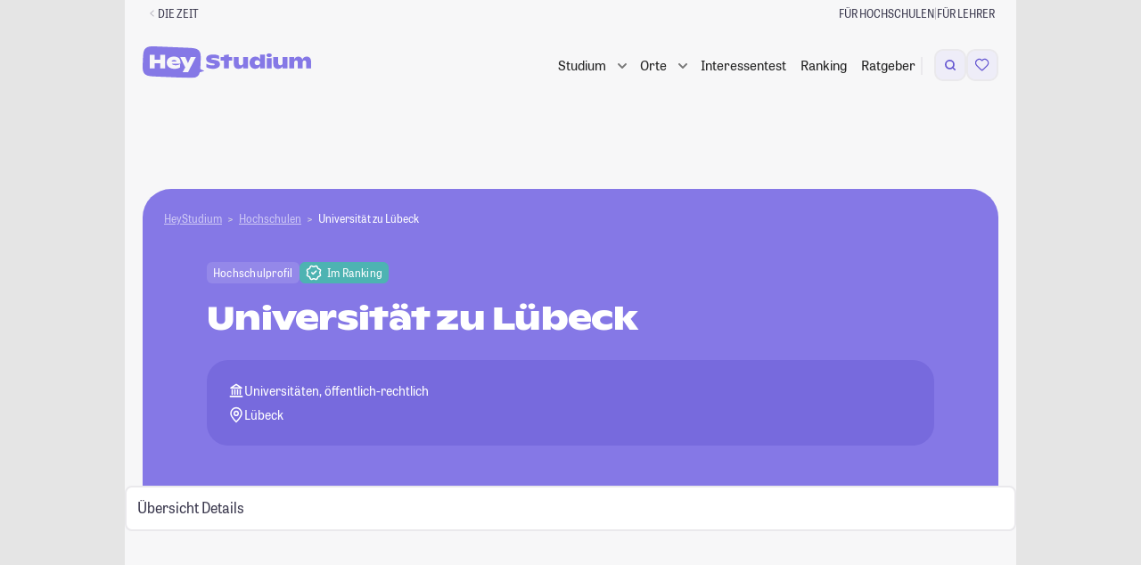

--- FILE ---
content_type: text/html; charset=UTF-8
request_url: https://studiengaenge.zeit.de/hochschule/168/universitaet-zu-luebeck
body_size: 51538
content:

<!DOCTYPE html>
<html lang="de" class="no-js color-scheme-light" data-color-scheme="light">
<head>
    <meta charset="utf-8">
    
    <meta name="viewport" content="width=device-width, initial-scale=1, shrink-to-fit=no, viewport-fit=cover" id="viewport-meta">
    <meta http-equiv="X-UA-Compatible" content="IE=Edge">

    <link rel="stylesheet" href="https://static.zeit.de/p/zeit.web/css/web.site/framebuilder-no-layout.2df80beeb813e75c8359cfd3b1f42c97.css">
<script id="zonConfig" type="application/json">
        {
            "assetHost": "https://static.zeit.de/p/zeit.web",
            "publicPath": "https://static.zeit.de/p/zeit.web/js/",
            "jsconfHost": "https://static.zeit.de/static/js",
            "cookieFallbackDomain": "zeit.de",
            "profileURL": "https://profile.zeit.de",
            "videoPlayers": {
                "cp": {
                    "withAds": "65fa926a-0fe0-4031-8cbf-9db35cecf64a",
                    "withoutAds": "r1xb937iwZ"
                },
                "article": {
                    "withAds": "c09a3b98-8829-47a5-b93b-c3cca8a4b5e9",
                    "withoutAds": "NykzeyfYg"
                }
            },
            "actualHost": "https://www.zeit.de",
            "toggles": {
                "abtesting_ingredientdice": true,
                "adblocker_user_analytics": true,
                "adswizz": true,
                "adswizz_in_apps": false,
                "audioplayer_media_tracking": false,
                "autoplay_headed_zwe_area": true,
                "block_embeds": true,
                "bookmark_list": true,
                "bookmark_list_use_zappi": true,
                "bookmark_maintenance": false,
                "brightcove_chapter_marks": true,
                "easter_eggs": false,
                "https": false,
                "navigation_sticky": true,
                "pur2_delete_older_consent": true,
                "pur2_plausibility_check": false,
                "pur2_retrigger_piano_after_decision": true,
                "recipe_autocomplete": true,
                "sourcepoint_disabled_for_bots": true,
                "sourcepoint_iframe_a11y_fix": true,
                "sourcepoint_tracking_update": true,
                "toaster": false,
                "visibility_tracking": true,
                "youtube_embed_on_cp_behind_facade": true,
                "youtube_player_for_publishers": true,
                "youtube_player_for_publishers_with_ads_202503": true,
                "zwe_hijack_images_swiping": true,
                "comments_ads_use_postmessage": false,
                "summy": true,
                "semantic_search_hide_generated_answer": false,
                "rebrush_carousel": false
    },
            "settings": {
                "autoplay_carousel_item_duration": "",
                "autoplay_carousel_animation_duration": "",
                "bookmark_fetch_api_url": "",
                "comments_user_api_url": "",
                "following_api_url": "",
                "consent_cookie_name": "zonconsent",
                "consent_cookie_expire_days": 90,
                "everIdCookieName": "",
                "consent_fallbackcookie_expire_days": 7.0,
                "footerbar_audio_abo": "sys_gate_audio_web",
                "footerbar_audio_registration": "sys_gate_audio_web",
                "hp_overlay_active": false,
                "hp_overlay_interval": 79,
                "newsletter_signup_url": "https://newsletter.zeit.de/",
                "registration_newsletter_id": "was-jetzt",
                "sourcepoint_account_id": "692",
                "sourcepoint_authId_expire_days": "30",
                "sourcepoint_authId_version": "001",
                "sourcepoint_cdn_cname": "consent-cdn.zeit.de",
                "sourcepoint_custom_purposes": "[{\"_id\": \"650061cbc47a59059cc4387c\", \"name\": \"Drittanbieter-Inhalte aus sozialen Netzwerken in redaktionellen Inhalten\", \"slug\": \"social_embed\"},\n    {\"_id\": \"650059afdbb0cd04b459edf7\", \"name\": \"Personalisierte Werbung mit seiten\u00fcbergreifender Profilbildung (Stack)\", \"slug\": \"store_information\"},\n    {\"_id\": \"650061cbc47a59059cc43872\", \"name\": \"Eigene personalisierte Verlagsangebote\", \"slug\": \"verlagsangebote\"},\n    {\"_id\": \"650061cbc47a59059cc43877\", \"name\": \"Eigene Produkt- und Vertriebsentwicklung\", \"slug\": \"produktentwicklung\"},\n    {\"_id\": \"6527ef14a1d4e604f2ce1d44\", \"name\": \"Eigene personalisierte redaktionelle Inhaltsempfehlungen\", \"slug\": \"inhaltsempfehlungen\"},\n    {\"_id\": \"695e543303328d04567a2638\", \"name\": \"Politische Werbung mit Targeting\", \"slug\": \"politikwerbung\"}]",
                "sourcepoint_required_purposes": "[\n    {\"_id\": \"650059afdbb0cd04b459edf7\", \"name\": \"Personalisierte Werbung mit seiten\u00fcbergreifender Profilbildung (Stack)\", \"slug\": \"store_information\"},\n    {\"_id\": \"650061cbc47a59059cc43872\", \"name\": \"Eigene personalisierte Verlagsangebote\", \"slug\": \"verlagsangebote\"},\n    {\"_id\": \"650061cbc47a59059cc43877\", \"name\": \"Eigene Produkt- und Vertriebsentwicklung\", \"slug\": \"produktentwicklung\"}\n  ]",
                "sourcepoint_max_timeout": 5000,
                "sourcepoint_nocookies_message": "Um zeit.de nutzen zu k\u00f6nnen, m\u00fcssen Cookies in Ihrem Browser aktiviert sein.",
                "sourcepoint_privacy_manager_id": "1334899",
                "sourcepoint_property_href": "http://www.zeit.de",
                "sourcepoint_property_id": "3800",
                "sourcepoint_pur_privacy_manager_id": "1334881",
                "sourcepoint_purpose_social_embed": "650061cbc47a59059cc4387c",
                "sourcepoint_cookie_deadline": "2025-04-02T00:00:00.000Z",
                "sso_cookie": "zeit_sso_201501",
                "sso_session_cookie": "zeit_sso_session_201501",
                "sso_url": "https://meine.zeit.de",
                "tickaroo_liveblog_limit": 15,
                "visibility_tracking_limited_to_pages": "/exklusive-zeit-artikel",
                "wally_layout_for_followings_gate": "",
                "wally_layout_for_merkl_gate": "sys_gate_merkl_web",
                "zon_facebook_app_id": "612323834761834",
                "zon_facebook_client_token": "b77db07fdd3d7bedb7aab082499fdd78",
                "zwe_scrolljacking_intersection_threshold": 0.9,
                "zwe_scrolljacking_delay": 1000,
                "zwe_swipejacking_distance_threshold": 40
    },
            "view": {
                "advertising_enabled": true,
                "banner_channel": "campus/studium//index_trsf/zeitonline,zeitcampus",
                "genre": null,
                "is_pure_page": false,
                "product_id": "ZEDE",
                "ressort": "",
                "sub_ressort": "",
                "type": "centerpage"
    },
            "isFramebuilder": true,
            "tabletMinWidth": 768,
            "desktopMinWidth": 1000,
            "sideAdMinWidth": 998
        }
    </script>
    
    <script>
        (function() {
            var cache = null;
            function getConfig() {
                if (cache === null){
                    cache = JSON.parse(document.getElementById('zonConfig').textContent);
                }
                return cache;
            }
    
            window.Zeit = {
                assetHost: getConfig().assetHost,
                publicPath: getConfig().publicPath,
                jsconfHost: getConfig().jsconfHost,
                cookieFallbackDomain: getConfig().cookieFallbackDomain,
                profileURL: getConfig().profileURL,
                videoPlayers: getConfig().videoPlayers,
                actualHost: getConfig().actualHost,
                isFramebuilder: getConfig().isFramebuilder,
                tabletMinWidth: getConfig().tabletMinWidth,
                desktopMinWidth: getConfig().desktopMinWidth,
                sideAdMinWidth: getConfig().sideAdMinWidth,
                callMeLater: [],
                readyWhenYouAre: function( callback ) {
                    return function() {
                        Zeit.callMeLater.push([ callback, arguments ]);
                    };
                },
                device: {
                    hasSlowConnection: (function() {
                        if ( 'connection' in navigator ) {
                            if ( navigator.connection.type == 'cellular' ) {
                                return true;
                            }
    
                            if ( parseInt( navigator.connection.effectiveType, 10 ) < 4 ) {
                                return true;
                            }
                        }
    
                        return false;
                    })(),
                    hasDataSaverEnabled: (function () {
                        if ('connection' in navigator) {
                            return navigator.connection.saveData;
                        }
                        return false;
                    })()
                },
                isWrapped: navigator.userAgent.indexOf('ZONApp') > -1,
                isMobileApp: navigator.userAgent.indexOf('ZONApp') > -1,
                framebuilderUsesSSOCookieAuthn: false,
                wrapped: (function() {
                    var matches = /\bZONApp(\S+)/.exec(navigator.userAgent),
                        v = {},
                        c = 'ios';
                    if ( matches ) {
                        var parts = matches[0].split('/');
                        var versions = parts.pop().split('.');
                        var platform = parts.pop();
                        v = {
                            major: versions.shift(),
                            minor: versions.shift(),
                            patch: versions.shift()
                        }
    
                        if ( platform === 'Huawei' ) {
                            c = 'android_huawei';
                        } else if ( platform === 'Android' ) {
                            c = 'android';
                        }
                    }
    
                    return {
                        version: v,
                        client: c
                    };
                })(),
                getMobileAppVersionString: function(userAgent = window.navigator.userAgent){
                    const regex = /(ZONApp\/)([\w\d\./\-]+)(?=\s|$)/;
                    const match = userAgent.match(regex);
                    return match ? match[0] : null;
                },
                getClientWidth: function() {
                    return Math.max( document.documentElement.clientWidth || 0, window.innerWidth || 0 );
                },
                isMobileView: function() {
                    return !window.matchMedia('(min-width: ' + this.tabletMinWidth + 'px)').matches;
                },
                showMobileAds: function() {
                    return this.isMobileApp || !window.matchMedia('(min-width: 1280px)').matches;
                },
                getSiteParam: function() {
                    if ( this.isMobileApp ) {
                        return 'mobile.app.' + this.wrapped.client;
                    } else if ( this.isMobileView() ) {
                        return 'mobile.site';
                    }
                    return 'desktop.site';
                },
                dispatchEvent: function ( name, element, data ) {
                    element = typeof element !== 'undefined' && element !== null ? element : document.body;
                    data = data || null;
                    if ( typeof window.CustomEvent === 'function' ) {
                        var event = new CustomEvent( name, { bubbles: true, cancelable: true, detail: data } );
                    } else {
                        var event = document.createEvent( 'CustomEvent' );
                        event.initCustomEvent( name, true, true, data );
                    }
                    element.dispatchEvent( event );
                },
                loadJS: function( src, callback, ordered, error_callback ) {
                    // inspired by loadJS from Filament Group
                    var target = document.querySelector( 'script' ),
                        script = document.createElement( 'script' );
    
                    script.src = src;
                    script.async = !ordered;
    
                    if ( typeof callback === 'function' ) {
                        script.onload = callback;
                    }
                    if ( typeof error_callback === 'function' ) {
                        script.onerror = error_callback;
                    }
    
                    target.parentNode.insertBefore( script, target );
                },
                viewport: {
                    meta: document.getElementById('viewport-meta'),
                    standard: document.getElementById('viewport-meta').getAttribute('content'),
                    portrait: 'width=1000',
                    set: function( key ) {
                        this.meta.setAttribute( 'content', this[ key ] );
                    }
                },
                breakpoint: {
                    get: function () {
                        try {
                            return window.getComputedStyle( document.body, ':before' ).getPropertyValue( 'content' ).replace( /\W/g, '' ) || 'desktop'; // replace " and ' at last
                        } catch( e ) {
                            return 'desktop';
                        }
                    },
                    getTrackingBreakpoint: function() {
                        var point = this.get();
                        return point === 'desktop' ? 'stationaer' : point;
                    }
                },
                queue: [],
                require: function() {
                    this.queue.push( arguments );
                },
                setFontSize: function( size, updateStorage ) {
                    size = parseInt( size, 10 );
                    try {
                        if ( size >= 50 && size <= 200 && window.localStorage ) {
                            document.documentElement.style.fontSize = size + '%';
                            if ( size === 100 ) {
                                window.localStorage.removeItem( 'fontsize' );
                            } else if ( updateStorage !== false ) {
                                window.localStorage.setItem( 'fontsize', size );
                            }
                            return size;
                        }
                    } catch ( e ) {}
                },
                getFontSize: function() {
                    try {
                        if ( window.localStorage ) {
                            var size = window.localStorage.getItem( 'fontsize' );
                            if ( size >= 50 && size !== 100 && size <= 200 ) {
                                return size;
                            }
                        }
                    } catch ( e ) {}
                },
                cookieCreate: function( name, value, days, domain, secure, samesite ) {
                    var expires = '',
                        cookietext = '';
    
                    domain = domain ? domain : this.cookieFallbackDomain;
    
                    if ( days ) {
                        var date = new Date();
                        date.setTime( date.getTime() + ( days * 24 * 60 * 60 * 1000 ) );
                        expires = '; expires=' + date.toUTCString();
                    }
    
                    cookietext = name + '=' + value + expires + '; path=/; domain=' + domain;
    
                    if (typeof samesite === 'string') {
                        cookietext += ';samesite=' + samesite;
                    }
    
                    if ( secure ) {
                        cookietext += ';secure';
                    }
    
                    document.cookie = cookietext;
                },
                cookieRead: function( name ) {
                    return ( document.cookie.match( '(?:^|;) ?' + name + '\\s*=\\s*([^;]*)' ) || 0 )[ 1 ];
                },
                localStorageIsSupported: function()
                    {try{return localStorage.setItem("zontest","zontest"),localStorage.removeItem("test"),!0}catch(t){return!1}
                },
                abtest: { webtrekkId: [] },
                simpleHash: function (s) {
                    if (!Math.imul) return 0;
                    for ( var i = 0, h = 0xdeadbeef; i < s.length; i++ ) {
                        h = Math.imul( h ^ s.charCodeAt(i), 2654435761);
                    }
                    return ( h ^ h >>> 16 ) >>> 0;
                },
                calculateVariantFromId: function( choices, salt ) {
                    var stableUserId = this.user?.ssoid || this.cookieRead( 'creid' ) || window.navigator.userAgent;
                    var hashString = salt + stableUserId;
                    var index = this.simpleHash( hashString ) % ( choices.length );
                    return choices[ index ];
                },
                userGetsSplittestVariant: function({testName, percentage, tracking, trackingPath}) {
                    if ( percentage == undefined || percentage == null || !testName ) return false;
                    tracking ??= true;
                    const stableUserId = this.user?.ssoid || this.cookieRead( 'creid' ) || window.navigator.userAgent;
                    const hash = this.simpleHash( 'splittest-' + testName + stableUserId );
                    const isTestGroup = hash % 100 < percentage;
                    if ( tracking ) {
                        this.trackSplittest({
                            testName,
                            percentage,
                            groupName: isTestGroup ? "Testgruppe" : "Kontrollgruppe",
                            path: trackingPath
                        });
                    }
                    return isTestGroup;
                },
                trackSplittest: function({testName, percentage, groupName, path}) {
                    if ( !testName || !groupName ) return;
                    if ( !path ) path = window.location.pathname;
                    percentage ??= -1;
                    const percentageSuffix = percentage >= 0 ? `_${percentage}_${100 - percentage}` : '';
                    window.dataLayer = window.dataLayer || [];
                    window.dataLayer.push({
                        "event": "#ab_testing",
                        "test_name": testName + percentageSuffix,
                        "group_name": groupName,
                        "path": path
                    });
                },
                tracking: {
                    page: {
                        category: "centerpage",
                        pagination_page: 1,
                        pagination_total_pages: 1,
                        pagination_is_full_view: false,
                        vivi_page_uuid: "d995ba5a-a7fb-401a-bdc8-86cf2cbf0cda",
                        screen_url: window.location.href.split('?')[0],
                    }
                },
                user: {}
            };
    
            window.Zeit.tracking.page.ivw_device_layout = window.Zeit.getSiteParam();
    
            function parseJwt( token ) {
                var base64Url = token.split( '.' )[ 1 ];
                var base64 = base64Url.replace( '-', '+' ).replace( '_', '/' );
                return JSON.parse( window.atob( base64 ) );
            }
    
            var cookieValue = window.Zeit.cookieRead( 'zeit_sso_session_201501' );
    
            if ( cookieValue ) {
                var userObject = parseJwt( cookieValue );
                if ( userObject.id ) {
                    window.Zeit.user.ssoid = userObject.id;
                    window.Zeit.user.state = userObject.state;
                }
                if ( typeof userObject.roles !== 'undefined' ) {
                    window.Zeit.user.adFree = userObject.roles.indexOf( '10:pur_abonnent' ) > -1;
                    window.Zeit.user.hasAbo = userObject.roles.indexOf( '10:digital_abonnent' ) > -1;
                    if ( userObject.roles.indexOf( '10:pur_abonnent' ) > -1 ) {
                        window.Zeit.user.entitlements = ['adfree', 'no_ads', 'no_tracking'];
                    }
                }
            }
            if ( window.Zeit.user && window.Zeit.user.state ) {
                            if ( window.Zeit.user.entitlements ? window.Zeit.user.entitlements.includes('zplus') : window.Zeit.user.hasAbo) {
                    window.Zeit.user.iqd_usergroup = 'iqdpaid';
                } else if ( window.Zeit.user.ssoid ) {
                    window.Zeit.user.iqd_usergroup = 'iqdlogin';
                }
            }
    
            window.Zeit.user.hasPaidContentEntitlement = () => {
                return window.Zeit.user.entitlements?.some(
                    x => x != 'registration' && x != 'adfree' );
            };
    
            window.Zeit.view = getConfig().view;
            window.Zeit.view.get = function( key ) {
                return window.Zeit.view[key] || '';
            };
    
            window.Zeit.toggles = getConfig().toggles;
            window.Zeit.toggles.get = function( key ) {
                return window.Zeit.toggles[key] || false;
            }
    
            window.Zeit.settings = getConfig().settings;
            window.Zeit.settings.get = function( key, preset ) {
                return window.Zeit.settings[key] || preset;
            };
    
            window.Zeit.freebie = window.Zeit.cookieRead('freebie');
    
            if ( window.Zeit.freebie ) {
                document.documentElement.classList.add('freebie');
            }
    
            var storedFontSize = window.Zeit.getFontSize();
            if ( storedFontSize ) {
                window.Zeit.setFontSize( storedFontSize, false );
            }
        })();
    </script>        <script>
        window.dataLayer = window.dataLayer || [];
    </script>

    

    <!-- Google Tag Manager -->
    <script>
    (function(w,d,s,l,i){
        w[l]=w[l]||[];w[l].push({'gtm.start':new Date().getTime(),event:'gtm.js'});
        var f=d.getElementsByTagName(s)[0],j=d.createElement(s),dl=l!='dataLayer'?'&l='+l:'';
        j.async=true;j.src='https://www.googletagmanager.com/gtm.js?id='+i+dl+'';
        f.parentNode.insertBefore(j,f);
    })(window,document,'script','dataLayer','GTM-N75NKKT');
    </script>    <!-- End Google Tag Manager -->

        <script>
    !function () { var e = function () { var e, t = "__tcfapiLocator", a = [], n = window; for (; n;) { try { if (n.frames[t]) { e = n; break } } catch (e) { } if (n === window.top) break; n = n.parent } e || (!function e() { var a = n.document, r = !!n.frames[t]; if (!r) if (a.body) { var i = a.createElement("iframe"); i.style.cssText = "display:none", i.name = t, a.body.appendChild(i) } else setTimeout(e, 5); return !r }(), n.__tcfapi = function () { for (var e, t = arguments.length, n = new Array(t), r = 0; r < t; r++)n[r] = arguments[r]; if (!n.length) return a; if ("setGdprApplies" === n[0]) n.length > 3 && 2 === parseInt(n[1], 10) && "boolean" == typeof n[3] && (e = n[3], "function" == typeof n[2] && n[2]("set", !0)); else if ("ping" === n[0]) { var i = { gdprApplies: e, cmpLoaded: !1, cmpStatus: "stub" }; "function" == typeof n[2] && n[2](i) } else a.push(n) }, n.addEventListener("message", (function (e) { var t = "string" == typeof e.data, a = {}; try { a = t ? JSON.parse(e.data) : e.data } catch (e) { } var n = a.__tcfapiCall; n && window.__tcfapi(n.command, n.version, (function (a, r) { var i = { __tcfapiReturn: { returnValue: a, success: r, callId: n.callId } }; t && (i = JSON.stringify(i)), e.source.postMessage(i, "*") }), n.parameter) }), !1)) }; "undefined" != typeof module ? module.exports = e : e() }();
</script>    <style>
        div[id^="sp_message_container"] {
            color-scheme: auto;
            padding: env(safe-area-inset-top, 0) env(safe-area-inset-right, 0) env(safe-area-inset-bottom, 0) env(safe-area-inset-left, 0);
        }
    </style>
    <script src="https://static.zeit.de/p/zeit.web/js/zustimmungsverwaltung.7189c2f02f6558a0df4e.js" ></script>

    <script>
    var zappi = {
        bookmarkable: false,
        uuid: null,
        pageTitle: document.title.replace( ' | DIE ZEIT', '' ),
        postMessage( event ) {
            if ( window.webkit && window.webkit.messageHandlers && window.webkit.messageHandlers.pageHandler ) {
                // iOS
                window.webkit.messageHandlers.pageHandler.postMessage( event );
            } else if ( window.appInterface && window.appInterface.handlePageEvent ) {
                // Andoid
                window.appInterface.handlePageEvent( JSON.stringify( event ) );
            }
        },
        updateUser( action ) {
            this.postMessage({
                type: 'user',
                action: action || 'update'
            });
        },
        handleEvent( event ) {
            var data = { type: event.type };
            if ( event.type === 'readystatechange' ) {
                data.readyState = document.readyState;
            }
            this.postMessage( data );
        }
    };

    zappi.postMessage({
        type: 'info',
        bookmarkable: zappi.bookmarkable,
        uuid: zappi.uuid,
        pageTitle: zappi.pageTitle,
        title: "DIE ZEIT Startseite",
        supertitle: null,
        image: null,
        comments: false,
        entitlements: [],
        access: null,
        freebie: false && !window.Zeit.freebie && window.Zeit?.user?.entitlements?.includes('zplus'),
        // Only pass following type if it equals author
        ...("centerpage" === 'author' ? { followingType: "centerpage" } : {})
    });

    if ( '__tcfapi' in window ) {
        window.__tcfapi('addEventListener', 2, function( tcData, success ) {
            if ( success && tcData.eventStatus === 'useractioncomplete' ) {
                zappi.postMessage({
                    type: 'useractioncomplete',
                    consent: tcData.tcString,
                });
            }
        });
    }

    window.addEventListener( 'load', zappi );
    document.addEventListener( 'readystatechange', zappi );
    document.addEventListener( 'DOMContentLoaded', zappi );
</script>    <script>
    if ( window.zappi && window.Zeit.isMobileApp && 'localStorage' in window ) {
        window.zappi.userStatus = function() {
            var stored = localStorage.getItem( 'zappiUserState' );
            var state = window.Zeit.user && window.Zeit.user.state;
            var action = state === 'active' ? 'login' : 'update';

            if ( localStorage.getItem( 'updateUserProfile' ) === 'true' ) {
                this.updateUser();
                localStorage.removeItem( 'updateUserProfile' );
            } else if ( state && state !== stored ) {
                this.updateUser( action );
                localStorage.setItem( 'zappiUserState', state );
            } else if ( !state && stored ) {
                this.updateUser( 'logout' );
                localStorage.removeItem( 'zappiUserState' );
            }
        };
        window.zappi.userStatus();
    }
</script>


    <script>
        ( function() {
            var html = document.documentElement;

            function testTouchDevice() {
                // https://stackoverflow.com/a/4819886
                // touchevents will deprecate in Modernizr 3.9 and are not reliable to detect.
                // http://www.stucox.com/blog/you-cant-detect-a-touchscreen/
                return ( ( 'ontouchstart' in window ) ||
                    ( navigator.maxTouchPoints > 0 ) ||
                    ( navigator.msMaxTouchPoints > 0 ) );
            }

            // .(no-)js as basic
            html.classList.replace( 'no-js', 'js' );

            // detect touch devices
            if ( testTouchDevice() ) {
                html.classList.add( 'touchevents' );
            } else {
                html.classList.add( 'no-touchevents' );
            }

            /* deprecated, polyfill Modernizr functionality */
            if ( !( 'Modernizr' in window ) ) {
                window.Modernizr = {
                    touchevents: testTouchDevice()
                };

                try {
                    Object.defineProperty( window.Modernizr, 'touchevents', {
                        get: function() {
                            console.warn( 'window.Modernizr is deprecated. Don\'t rely on its tests, since they could be removed at any time soon.' );
                            return testTouchDevice();
                        }
                    });
                } catch ( err ) {}
            }
        })();
    </script>

    <!-- adcontroller head start -->
<!-- adcontroller load -->
<script>
    if (!window.Zeit.user.adFree) {

        var urlParams = new URLSearchParams(document.location.search),
            liveSlug = 'static.zeit.de/iqd',
            awsSlug = 's3.eu-central-1.amazonaws.com/prod.iqdcontroller.iqdigital',
            mode = urlParams.get('iqdeployment') || 'live',
            suffix = window.Zeit.showMobileAds() ? '_mob' : '',
            urlPrefix = mode === 'live' ? liveSlug : awsSlug,
            adcSrc = 'https://' + urlPrefix + '/cdn_iqdzeit' + suffix + '/' + mode + '/iqadcontroller.js',
            script = document.createElement('script');

        script.src = adcSrc;

                if ( 'performance' in window ) {
            window.performance.mark("before-adcontroller-load");
        }
        document.head.appendChild(script);

    } else {
        document.documentElement.dataset.purUser = '';
    }
</script><!-- Adcontoller mapping -->
<script>
    (function () {
        if( window.Zeit.user && window.Zeit.user.adFree ) {
            return;
        }
        window.AdController = {
            i: null, // page info
            q: [], // render queue
            f: false, // is finalized
            s: false, // is staged
            n: false, // is initialized
            r: null, // ready function
            c: [], // command queue
            setPageInfo: function (i) {
                window.AdController.i = i;
            },
            stage: function () {
                window.AdController.s = true;
            },
            initialize: function () {
                window.AdController.n = true;
            },
            render: function (n, c) {
                window.AdController.q.push([n, c]);
            },
            finalize: function () {
                window.AdController.f = true;
            },
            ready: function (callback) {
                window.AdController.r = callback;
            },
            startLoadCycle: function () {
                window.AdController.c.push(['startLoadCycle']);
            },
            reload: function (p, t) {
                window.AdController.c.push(['reload', p, t]);
            },
            reinitialize: function (i) {
                window.AdController.c.push(['reinitialize', i]);
            }
        };
    })();
</script><!-- mandanten object -->
<script>
    if (typeof AdController !== 'undefined') {
        var cmsObject = {
            $handle: 'index',
            level2: 'campus',
            level3: 'studium',
            level4: '',
            $autoSizeFrames: true,
            keywords: 'zeitonline,zeitcampus',
            tma: ''
        };
        var kws = cmsObject.keywords.split(',');
        if ( window.Zeit.user && window.Zeit.user.iqd_usergroup ) {
            kws.push(window.Zeit.user.iqd_usergroup);
        }
        if (window.localStorage.getItem('political_ad') !== null) {
            kws.push('political_ad');
        }
        cmsObject.keywords = kws.join(',');

        cmsObject.isWrapperApp = window.Zeit.isMobileApp;
        cmsObject.platform = window.Zeit.showMobileAds() ? 'mobile' : 'desktop';

        if ( !AdController._initialized ) {
            AdController.setPageInfo( cmsObject );
            try {
                AdController.stage();
            } catch ( e ) {}
            AdController.initialize();
        } else {
            (function checkDOMReadyState(c) {
                try {
                    if (AdController.getRenderController().isReady()) {
                        AdController.reinitialize(cmsObject);
                    }
                } catch (e) {
                    if (c < 50) {
                        c++;
                        setTimeout(function () {
                            checkDOMReadyState(c);
                        }, 100);
                    }
                }
            })(0);
        }
    }
</script><!-- ad controller head end -->

    <script src="https://static.zeit.de/p/zeit.web/js/colorscheme.7f8ad1f1b54757a1a732.js" ></script>

    
    <!-- zeit.web.core.template.include_in_head injection point -->
<!-- Generated via framebuilder. ZON Version 4.407. Params: banner_channel=campus%2Fstudium%2F%2Findex_trsf%2Fzeitonline%2Czeitcampus&amp;gtm_container_id=GTM-N75NKKT&amp;no_layout=1&amp;page_slice=html_head&amp;pur=1 -->

<script>
    if (typeof AdController !== "undefined") {
        AdController.i.$handle = "index";
        AdController.i.level2 = "campus";
        AdController.i.level3 = "studium";
    }
</script>

<base href="/" />

<link rel="icon" href="/favicon.ico" type="image/x-icon">
<link rel="icon" href="/favicon.svg" type="image/svg+xml">
<title>Uni zu Lübeck - Studieren an der Universität zu Lübeck</title>
<meta http-equiv="Content-Type" content="text/html; charset=UTF-8">
<meta name="viewport" content="width=device-width, initial-scale=1, maximum-scale=5, minimum-scale=1">
<meta name="description" content="Alles über das Studium an der Universität zu Lübeck ► Das aktuelle Ranking und alle Infos zu Studiengängen im Überblick.">
<meta name="robots" content="index,follow,noarchive,max-snippet:-1,max-image-preview:large,max-video-preview:-1">
<meta property="fb:app_id" content="638028906281625" />
<meta property="og:site_name" content="HeyStudium">
<meta property="og:title" content="Uni zu Lübeck - Studieren an der Universität zu Lübeck">
<meta property="og:description" content="Alles über das Studium an der Universität zu Lübeck ► Das aktuelle Ranking und alle Infos zu Studiengängen im Überblick.">
<meta property="og:image" content="http://studiengaenge.zeit.de/build/app/images/logo_og_hey-studium.png">


    <link rel="canonical" href="https://studiengaenge.zeit.de/hochschule/168/universitaet-zu-luebeck">
    <meta property="og:url" content="https://studiengaenge.zeit.de/hochschule/168/universitaet-zu-luebeck">

<!-- Start VWO Async SmartCode -->
<script id='vwoCode'>
    if (!window.Zeit.user.adFree) {
        <!-- Start VWO Async SmartCode -->
window._vwo_code || (function() {
    var account_id=709255,
        version=2.1,
        settings_tolerance=2000,
        hide_element='body',
        hide_element_style = 'opacity:0 !important;filter:alpha(opacity=0) !important;background:none !important;transition:none !important;',
        /* DO NOT EDIT BELOW THIS LINE */
        f=false,w=window,d=document,v=d.querySelector('#vwoCode'),cK='_vwo_'+account_id+'_settings',cc={};try{var c=JSON.parse(localStorage.getItem('_vwo_'+account_id+'_config'));cc=c&&typeof c==='object'?c:{}}catch(e){}var stT=cc.stT==='session'?w.sessionStorage:w.localStorage;code={nonce:v&&v.nonce,use_existing_jquery:function(){return typeof use_existing_jquery!=='undefined'?use_existing_jquery:undefined},library_tolerance:function(){return typeof library_tolerance!=='undefined'?library_tolerance:undefined},settings_tolerance:function(){return cc.sT||settings_tolerance},hide_element_style:function(){return'{'+(cc.hES||hide_element_style)+'}'},hide_element:function(){if(performance.getEntriesByName('first-contentful-paint')[0]){return''}return typeof cc.hE==='string'?cc.hE:hide_element},getVersion:function(){return version},finish:function(e){if(!f){f=true;var t=d.getElementById('_vis_opt_path_hides');if(t)t.parentNode.removeChild(t);if(e)(new Image).src='https://dev.visualwebsiteoptimizer.com/ee.gif?a='+account_id+e}},finished:function(){return f},addScript:function(e){var t=d.createElement('script');t.type='text/javascript';if(e.src){t.src=e.src}else{t.text=e.text}v&&t.setAttribute('nonce',v.nonce);d.getElementsByTagName('head')[0].appendChild(t)},load:function(e,t){var n=this.getSettings(),i=d.createElement('script'),r=this;t=t||{};if(n){i.textContent=n;d.getElementsByTagName('head')[0].appendChild(i);if(!w.VWO||VWO.caE){stT.removeItem(cK);r.load(e)}}else{var o=new XMLHttpRequest;o.open('GET',e,true);o.withCredentials=!t.dSC;o.responseType=t.responseType||'text';o.onload=function(){if(t.onloadCb){return t.onloadCb(o,e)}if(o.status===200||o.status===304){_vwo_code.addScript({text:o.responseText})}else{_vwo_code.finish('&e=loading_failure:'+e)}};o.onerror=function(){if(t.onerrorCb){return t.onerrorCb(e)}_vwo_code.finish('&e=loading_failure:'+e)};o.send()}},getSettings:function(){try{var e=stT.getItem(cK);if(!e){return}e=JSON.parse(e);if(Date.now()>e.e){stT.removeItem(cK);return}return e.s}catch(e){return}},init:function(){if(d.URL.indexOf('__vwo_disable__')>-1)return;var e=this.settings_tolerance();w._vwo_settings_timer=setTimeout(function(){_vwo_code.finish();stT.removeItem(cK)},e);var t;if(this.hide_element()!=='body'){t=d.createElement('style');var n=this.hide_element(),i=n?n+this.hide_element_style():'',r=d.getElementsByTagName('head')[0];t.setAttribute('id','_vis_opt_path_hides');v&&t.setAttribute('nonce',v.nonce);t.setAttribute('type','text/css');if(t.styleSheet)t.styleSheet.cssText=i;else t.appendChild(d.createTextNode(i));r.appendChild(t)}else{t=d.getElementsByTagName('head')[0];var i=d.createElement('div');i.style.cssText='z-index: 2147483647 !important;position: fixed !important;left: 0 !important;top: 0 !important;width: 100% !important;height: 100% !important;background: white !important;';i.setAttribute('id','_vis_opt_path_hides');i.classList.add('_vis_hide_layer');t.parentNode.insertBefore(i,t.nextSibling)}var o=window._vis_opt_url||d.URL,s='https://dev.visualwebsiteoptimizer.com/j.php?a='+account_id+'&u='+encodeURIComponent(o)+'&vn='+version;if(w.location.search.indexOf('_vwo_xhr')!==-1){this.addScript({src:s})}else{this.load(s+'&x=true')}}};w._vwo_code=code;code.init();})();
<!-- End VWO Async SmartCode -->
    }
</script>
<!-- End VWO Async SmartCode -->

<link href="/build/app/styles/main.css?1767880558" rel="stylesheet" type="text/css">

<link rel="stylesheet" href="/styles.css?1767880558">
<script type="module" src="/polyfills.js?1767880558" defer></script>
<script type="module" src="/main.js?1767880558" defer></script>
    <link rel="stylesheet" href="/build/app/pages/profile/profile.css?1767880558"/>
    <link rel="stylesheet" href="/build/vendor/leaflet/leaflet.css?1767880558"/>

    <script>
        window.snowplowData = window.snowplowData || {};
        window.snowplowData.college = {"id":"168","slug":"universitaet-zu-luebeck","isHrk":true,"isPremium":false,"inCheRanking":true,"premium":null,"name":"Universit\u00e4t zu L\u00fcbeck","short_name":"L\u00fcbeck U","type":"Universit\u00e4ten","typeCluster":"Universit\u00e4ten","sponsor":"\u00f6ffentlich-rechtlich","sponsorCluster":"\u00f6ffentlich-rechtlich","size":"6069","sizeCluster":"0 - 10.000","sizeRounded":6100,"year":"1964","path":"\/hochschule\/168\/universitaet-zu-luebeck","location_names":["L\u00fcbeck"],"country":"Deutschland","province":"Schleswig-Holstein","city":"L\u00fcbeck","shortName":"L\u00fcbeck U","street":"Ratzeburger Allee 160","zip":"23562","locations":["L\u00fcbeck"],"doctorates":true,"phone":"0451 3101-0","fax":"0451 3101-1014","url":"http:\/\/www.uni-luebeck.de","email":"","emailInfodesk":"","periods":{"sommersemester":{"laufnummer":"548","hochschul_id":"168","vorlesungszeit_str":"","vorlesungszeit_ende":"24.07.2026","studm_beschraenkt_str":"nur h\u00f6here Fachsemester","vorlesungszeit_beginn":"07.04.2026","wstud_beschraenkt_str":"Zum Sommersemester ist eine Bewerbung nur f\u00fcr diese Masterstudieng\u00e4nge m\u00f6glich: IT Security, Entrepreneurship in digitalen Technologien, Mathematik in Medizin und Lebenswissenschaften, Medieninformatik, Medizinische Informatik, Medizinische Ingenieurwissenschaft, Informatik, Molecular Life Science, Robotics and Autonomous Systems.","studm_beschraenkt_ende":"15.01.2026","wstud_beschraenkt_ende":"15.01.2026","bezugszeitraum_semester":"Sommersemester","studm_unbeschraenkt_str":"nur h\u00f6here Fachsemester","wstud_unbeschraenkt_str":"Zum Sommersemester ist eine Bewerbung nur f\u00fcr diese Masterstudieng\u00e4nge m\u00f6glich: IT Security, Entrepreneurship in digitalen Technologien, Mathematik in Medizin und Lebenswissenschaften, Medieninformatik, Medizinische Informatik, Medizinische Ingenieurwissenschaft, Informatik, Molecular Life Science, Robotics and Autonomous Systems.","studm_beschraenkt_beginn":"15.11.2025","studm_beschraenkt_eu_str":"nur h\u00f6here Fachsemester","studm_unbeschraenkt_ende":"15.03.2026","wstud_beschraenkt_beginn":"15.11.2025","wstud_beschraenkt_eu_str":"Zum Sommersemester ist eine Bewerbung nur f\u00fcr diese Masterstudieng\u00e4nge m\u00f6glich: IT Security, Entrepreneurship in digitalen Technologien, Mathematik in Medizin und Lebenswissenschaften, Medieninformatik, Medizinische Informatik, Medizinische Ingenieurwissenschaft, Informatik, Molecular Life Science, Robotics and Autonomous Systems.","wstud_unbeschraenkt_ende":"15.01.2026","studm_beschraenkt_eu_ende":"15.01.2026","wstud_beschraenkt_eu_ende":"15.01.2026","studm_unbeschraenkt_beginn":"15.11.2025","studm_unbeschraenkt_eu_str":"nur h\u00f6here Fachsemester","wstud_unbeschraenkt_beginn":"15.11.2025","wstud_unbeschraenkt_eu_str":"Zum Sommersemester ist eine Bewerbung nur f\u00fcr diese Masterstudieng\u00e4nge m\u00f6glich: IT Security, Entrepreneurship in digitalen Technologien, Mathematik in Medizin und Lebenswissenschaften, Medieninformatik, Medizinische Informatik, Medizinische Ingenieurwissenschaft, Informatik, Molecular Life Science, Robotics and Autonomous Systems.","studm_beschraenkt_eu_beginn":"15.11.2025","studm_unbeschraenkt_eu_ende":"15.03.2026","wstud_beschraenkt_eu_beginn":"15.11.2025","wstud_unbeschraenkt_eu_ende":"15.01.2026","studm_unbeschraenkt_eu_beginn":"15.11.2025","wstud_unbeschraenkt_eu_beginn":"15.11.2025","studm_beschraenkt_nicht_eu_str":"Nur h\u00f6here Fachsemester. Wenn Sie weder deutscher Staatsb\u00fcrger noch EU-B\u00fcrger sind, wenden Sie sich bitte an das International Office der Universit\u00e4t zu L\u00fcbeck","studm_beschraenkt_wechsler_str":"","wstud_beschraenkt_nicht_eu_str":"Zum Sommersemester ist eine Bewerbung nur f\u00fcr diese Masterstudieng\u00e4nge m\u00f6glich: IT Security, Entrepreneurship in digitalen Technologien, Mathematik in Medizin und Lebenswissenschaften, Medieninformatik, Medizinische Informatik, Medizinische Ingenieurwissenschaft, Informatik, Molecular Life Science, Robotics and Autonomous Systems. Wenn Sie weder deutscher Staatsb\u00fcrger noch EU-B\u00fcrger sind, wenden Sie sich an das International Office der Universit\u00e4t zu L\u00fcbeck.","wstud_beschraenkt_wechsler_str":"","studm_beschraenkt_nicht_eu_ende":"15.01.2026","studm_beschraenkt_wechsler_ende":"15.01.2026","wstud_beschraenkt_nicht_eu_ende":"15.01.2026","wstud_beschraenkt_wechsler_ende":"15.01.2026","studm_unbeschraenkt_nicht_eu_str":"Nur h\u00f6here Fachsemester. Wenn Sie weder deutscher Staatsb\u00fcrger noch EU-B\u00fcrger sind, wenden Sie sich bitte an das International Office der Universit\u00e4t zu L\u00fcbeck","studm_unbeschraenkt_wechsler_str":"","wstud_unbeschraenkt_nicht_eu_str":"Zum Sommersemester ist eine Bewerbung nur f\u00fcr diese Masterstudieng\u00e4nge m\u00f6glich: IT Security, Entrepreneurship in digitalen Technologien, Mathematik in Medizin und Lebenswissenschaften, Medieninformatik, Medizinische Informatik, Medizinische Ingenieurwissenschaft, Informatik, Molecular Life Science, Robotics and Autonomous Systems. Wenn Sie weder deutscher Staatsb\u00fcrger noch EU-B\u00fcrger sind, wenden Sie sich an das International Office der Universit\u00e4t zu L\u00fcbeck.","wstud_unbeschraenkt_wechsler_str":"","studm_beschraenkt_nicht_eu_beginn":"15.11.2025","studm_beschraenkt_wechsler_beginn":"15.11.2025","studm_unbeschraenkt_nicht_eu_ende":"15.03.2026","studm_unbeschraenkt_wechsler_ende":"15.03.2026","wstud_beschraenkt_nicht_eu_beginn":"15.11.2025","wstud_beschraenkt_wechsler_beginn":"15.11.2025","wstud_unbeschraenkt_nicht_eu_ende":"15.01.2026","wstud_unbeschraenkt_wechsler_ende":"15.03.2026","bezugszeitraum_semester_jahreszahl":"2026","studm_unbeschraenkt_nicht_eu_beginn":"15.11.2025","studm_unbeschraenkt_wechsler_beginn":"15.11.2025","wstud_unbeschraenkt_nicht_eu_beginn":"15.11.2025","wstud_unbeschraenkt_wechsler_beginn":"15.11.2025"},"wintersemester":{"laufnummer":"114","hochschul_id":"168","vorlesungszeit_str":"","vorlesungszeit_ende":"06.02.2026","studm_beschraenkt_str":"","vorlesungszeit_beginn":"13.10.2025","wstud_beschraenkt_str":"","studm_beschraenkt_ende":"15.07.2025","wstud_beschraenkt_ende":"15.07.2025","bezugszeitraum_semester":"Wintersemester","studm_unbeschraenkt_str":"","wstud_unbeschraenkt_str":"","studm_beschraenkt_beginn":"01.05.2025","studm_beschraenkt_eu_str":"","studm_unbeschraenkt_ende":"15.09.2025","wstud_beschraenkt_beginn":"01.05.2025","wstud_beschraenkt_eu_str":"","wstud_unbeschraenkt_ende":"15.07.2025","studm_beschraenkt_eu_ende":"15.07.2025","wstud_beschraenkt_eu_ende":"15.07.2025","studm_unbeschraenkt_beginn":"01.05.2025","studm_unbeschraenkt_eu_str":"","wstud_unbeschraenkt_beginn":"01.05.2025","wstud_unbeschraenkt_eu_str":"","studm_beschraenkt_eu_beginn":"01.05.2025","studm_unbeschraenkt_eu_ende":"15.09.2025","wstud_beschraenkt_eu_beginn":"01.05.2025","wstud_unbeschraenkt_eu_ende":"15.07.2025","studm_unbeschraenkt_eu_beginn":"01.05.2025","wstud_unbeschraenkt_eu_beginn":"01.05.2025","studm_beschraenkt_nicht_eu_str":"\u00fcber www.uni-assist.de\nWenden Sie sich bitte an das International Office der Universit\u00e4t zu L\u00fcbeck.","studm_beschraenkt_wechsler_str":"","wstud_beschraenkt_nicht_eu_str":"\u00fcber www.uni-assist.de\nWenden Sie sich bitte an das International Office der Universit\u00e4t zu L\u00fcbeck.","wstud_beschraenkt_wechsler_str":"","studm_beschraenkt_nicht_eu_ende":"15.07.2025","studm_beschraenkt_wechsler_ende":"15.07.2025","wstud_beschraenkt_nicht_eu_ende":"15.07.2025","wstud_beschraenkt_wechsler_ende":"15.07.2025","studm_unbeschraenkt_nicht_eu_str":"\u00fcber www.uni-assist.de\nWenden Sie sich bitte an das International Office der Universit\u00e4t zu L\u00fcbeck.","studm_unbeschraenkt_wechsler_str":"","wstud_unbeschraenkt_nicht_eu_str":"\u00fcber www.uni-assist.de\nWenden Sie sich bitte an das International Office der Universit\u00e4t zu L\u00fcbeck.","wstud_unbeschraenkt_wechsler_str":"","studm_beschraenkt_nicht_eu_beginn":"01.05.2025","studm_beschraenkt_wechsler_beginn":"01.05.2025","studm_unbeschraenkt_nicht_eu_ende":"15.09.2025","studm_unbeschraenkt_wechsler_ende":"15.07.2025","wstud_beschraenkt_nicht_eu_beginn":"01.05.2025","wstud_beschraenkt_wechsler_beginn":"01.05.2025","wstud_unbeschraenkt_nicht_eu_ende":"15.07.2025","wstud_unbeschraenkt_wechsler_ende":"15.07.2025","bezugszeitraum_semester_jahreszahl":"2025","studm_unbeschraenkt_nicht_eu_beginn":"01.05.2025","studm_unbeschraenkt_wechsler_beginn":"01.05.2025","wstud_unbeschraenkt_nicht_eu_beginn":"01.05.2025","wstud_unbeschraenkt_wechsler_beginn":"01.05.2025"}},"applicationPeriod":"","lecturePeriod":"","enrollPeriodBeginner":"","enrollPeriodReturner":"","highlight":false,"activeBoostTypeNames":[],"lat":"53.836958","lng":"10.701633","profile_url":"\/hochschule\/168\/universitaet-zu-luebeck","address":{"id":253,"name":"L\u00fcbeck","street":"Ratzeburger Allee 160","zip":"23562","city":"L\u00fcbeck","geoCoordinate":{"lat":53.836958,"lng":10.7016329}}};
    </script>

<script type="application/ld+json">
    {
        "@context": "https://schema.org",
        "@type": "Organization",
        "name": "HeyStudium",
        "description": "",
        "foundingDate": "2023-05-09",
        "parentOrganization": {
            "@id": "https://www.zeit.de/index#publisher",
            "name": "DIE ZEIT",
            "url": "https://www.zeit.de/index"
        },
        "url": "https://studiengaenge.zeit.de/",
        "logo": "https://studiengaenge.zeit.de/build/app/images/logo-hey-studium.svg?1657548073",
        "sameAs": [
            "https://www.facebook.com/HeyStudium-111996704452553",
            "https://www.instagram.com/heystudium_zeit/",
            "https://www.tiktok.com/@heystudium",
            "https://www.wikidata.org/wiki/Q125867483"
        ]
    }
</script>


</head>
<body>
    
<!-- Generated via framebuilder. ZON Version 4.398. Params: banner_channel=campus%2Fstudium%2F%2Findex_trsf%2Fzeitonline%2Czeitcampus&amp;gtm_container_id=GTM-N75NKKT&amp;no_layout=1&amp;page_slice=upper_body&amp;pur=1 --><a class="skiplink" href="#main" id="top" title="Direkt zum Inhalt springen">Zum Inhalt springen</a>

<script>
    window.snowplowConfig = {
        collectorUrl: 'c.zeit.de',
        ssoCookieName: 'zeit_sso_201501',
    }

    window.snowplowData = window.snowplowData || {};
    window.snowplowData.heyPage = {
        pagetype: 'profilseite',
    }
</script>


<!-- Start VWO Mapp integration -->
<script type='text/javascript'>
    (function(window) {
        var wt_vwoConfig = window.wt_vwoConfig || {
            parameterIdVariation: "10"
        };

        window.wt_vwo=function(b){if("page"===b.mode&&"after"===b.type&&1===b.requestCounter){var d=b.instance,k=wt_vwoConfig,l=function(a){if(!a.variationName||!a.testName)return 0;var e="vwo_"+a.testName+"_"+a.testId,f={};f[k.parameterIdVariation]=a.variationName;if("undefined"!==typeof d.vwoTracked[e+"_"+a.variationName])return 0;window.setTimeout(function(){d.sendinfo({linkId:e,customClickParameter:f})},200);d.vwoTracked[e+"_"+a.variationName]=!0},m=function(){for(var a=window._vwo_exp,e=window._vwo_exp_ids,
                                                                                                                                                                                                                                                                                                                                                                                                                                                                                             f=0,d=e.length;f<d;f++){var b=e[f];if("undefined"!==typeof a[b]&&a[b].ready){var g=a[b],c=g.type.toLowerCase();if("visual_ab"===c||"visual"===c||"split_url"===c)c="","undefined"!==typeof g.combination_chosen&&(c=g.combination_chosen),"undefined"!==typeof g.comb_n[c]&&l({version:"1.0.2",testId:b,testName:g.name,variationId:c,variationName:g.comb_n[c]})}}},h=function(){try{m()}catch(a){}window.setTimeout(function(){h()},500)};(function(){window._vis_opt_queue=window._vis_opt_queue||[];window._vis_opt_queue.push(function(){"undefined"===
        typeof d.vwoTracked&&(d.vwoTracked={},h())})})()}};window.wts=window.wts||[];window.wts.push(["wt_vwo"]);

    })(window);
</script>
<!-- End VWO Mapp integration -->

<div id="stdTracker" class="tracker">
    <!-- Webtrekk 3.1.1, (c) www.webtrekk.com -->
    <script type="text/javascript" src="//scripts.zeit.de/static/js/webtrekk/webtrekk_v4.5.3.js"></script>
    <script data-std-script-execute-on-ajax>
        var webtrekk = {
            sendViaSDK: window.Zeit.isMobileApp,
            linkTrack : "",
            heatmap : "0",
            linkTrackAttribute: "id"
        };

        var stdtrekk = {
            'contentId': "redaktion.campus.studiengaenge..profilseite.zede|studiengaenge.zeit.de/hochschule/168/universitaet-zu-luebeck",
            'customParameter': {
                1: "universitaet-zu-luebeck", // Hochschule  Zur Erfassung der Hochschulzugehörigkeit bei allen Profilen (Hochschule und Studiengänge)
                2: "", // Fachgruppe  Zur Erfassung der Fachgruppen, zu denen ein Studiengangsprofil gehört
                3: "", // Studienfeld  Zur Erfassung der Studienfelder, zu denen ein Studiengangsprofil gehört
                4: "", // Studienfeld  Zur Erfassung des Studienziels, das mit dem jeweiligen Studiengang angestrebt wird
                5: "2025-11-11 08:50",// Last Published  Zeitstempel der letzten Publizierung
                6: "deutschland|schleswig-holstein|luebeck", // Standort  Zur Erfassung der Standorte, die zu einem Profil gehören
                7: "universitaeten", // Hochschultyp  Zur Erfassung des Hochschultyps eines Profils
                8: "", // Studiendauer  Zur Erfassung der Studiendauer eines Studiengangprofils
                9: "", // Startsemester  Zur Erfassung des Startsemesters eines Studiengangprofils
                10: "", // Studienformen  Zur Erfassung der Studienform eines Studiengangprofils
                11: "", // Fehlermeldung  Fehlermeldung der Formularfelder einer Seite.
                12: window.Zeit.getSiteParam("site"), // Seitenversion Endgerät  Unterscheidung zwischen den unterschiedlichen IVW-Angeboten, die für das jeweilige Layout der Seite gelten.
                13: "basisprofil", // Profilart  Zur Erfassung des Status einer Profilseite als Basis- oder Premiumprofil.
                14: "", // Tabs  Zur Erfassung, welches Tab des Profils beim Seitenaufruf ausgewählt ist
                15: "", // Studienbereiche  Zur Erfassung der Studienbereiche zu denen ein Studiengang gehört
                16: "", // Lehramt  Zur Erfassung der Art des Lehramtsabschlusses, dass für den jeweiligen Studiengang möglich ist
                17: "", // Zulassungsmodus  Zur Erfassung des Zulassungsmodus
                18: "", // Studieren ohne Abitur  Zur Erfassung, ob es sich dabei um einen Studiengang ohne Abitur handelt
                19: "oeffentlich-rechtlich", // Trägerschaft  Zur Erfassung der Trägerschaft einer Hochschule
                20: "0-10.000", // Studierendenzahl  Zur Erfassung der Zahl der Studierenden an einer bestimmten Hochschule
                21: "", // Stichwortsuche  Zur Auswertung der Stichwortsuche
                22: "", // Anzeigenverstärker  Zur Erfassung, ob, und wenn ja, welche Art von Anzeigenverstärker (AZV) bei dem jeweiligen Profil zur Zeit des Seitenaufrufs aktiv ist
                23: (document.cookie.indexOf("zeit_sso_201501") >= 0) ? "angemeldet" : "nicht_angemeldet",
                24: "",
                28: "",
                29: "168", // ID des Basisprofils (der Basisprofile auf Suchergebnisseiten)
                30: "", // Welches Lead-Formular enabled/dargestellt wird. Möglich: information, frage, information|frage
                31: "", // Clickout options
                32: "",
                35: "ja",
                36: "",
                51: window.performance && window.performance.getEntriesByType("navigation")[0] && window.performance.getEntriesByType("navigation")[0].type
            }
        };

                var stdVwoProfileType = "basisprofil";
        var stdVwoIsCollegePlaceMarket = "";

        var aptrekk = {
            linkTrack : "standard",
            heatmap : "0",
            linkTrackAttribute: "data-wt-click"
        };

        var ap = new webtrekkV3(aptrekk);
        ap.trackId = "821266747973781";
        ap.trackDomain = "audev.zeit.de";
        ap.executePluginFunction = "wt_vwo";
        ap.cookie = '3';
        ap.contentGroup = {
            1: "redaktion",
            2: "campus",
            3: "studiengaenge",
            4: "",
            5: "profilseite",
            6: "zede"
        };
        ap.contentId = stdtrekk.contentId;
        ap.customParameter = stdtrekk.customParameter;

        ap.customSessionParameter = {
            1: stdtrekk.contentId
        };

                    ap.sendinfo();
            </script>

    <noscript><div><img alt="" width="1" height="1" src="https://audev.zeit.de/821266747973781/wt.pl?p=311,redaktion.campus.studiengaenge..profilseite.zede|studiengaenge.zeit.de/hochschule/168/universitaet-zu-luebeck,0,0,0,0,0,0,0,0&amp;cg1=redaktion&amp;cg2=heystudium&amp;cg3=studiengaenge&amp;cg4=&amp;cg5=profilseite&amp;cg6=zede&amp;cp1=universitaet-zu-luebeck&amp;cp2=&amp;cp3=&amp;cp4=&amp;cp5=2025-11-11 08:50&amp;cp6=deutschland|schleswig-holstein|luebeck&amp;cp7=universitaeten&amp;cp8=&amp;cp9=&amp;cp10=&amp;cp11=&amp;cp12=desktop.site&amp;cp13=basisprofil&amp;cp14=&amp;cp15=&amp;cp16=&amp;cp17=&amp;cp18=&amp;cp19=oeffentlich-rechtlich&amp;cp20=0-10.000&amp;cp21=&amp;cp22=&amp;cp23=&amp;cp24=&amp;cp28=&amp;cp29=168&amp;cp30=&amp;cp31="></div></noscript>
    <!--start: c1 tracker-->
    <div class="c1_tracker"><script type="text/javascript">
            if (typeof(cre_client) != "undefined") {
                cre_client.set_page_view();
                cre_client.set_service_id("zon");
                cre_client.set_origin("web");
                cre_client.set_content_id("/hochschule/168/universitaet-zu-luebeck");
                cre_client.set_cms_id("{urn:uuid:b36c67bd-39bf-44d2-9ab6-6dc2aba347df}");
                cre_client.set_channel("studium");
                cre_client.set_sub_channel("studiengaenge");
                cre_client.set_doc_type("profilseite");
                cre_client.set_heading("");
                cre_client.set_kicker("");
                cre_client.request();
            }
        </script></div>
</div>


<div id="site" class="std-pageWrapper " role="document">
    <div class="std-adLayout">
        <div class="std-header__zon">
    <div class="std-region std-region--horizontalOnly">
        <div class="std-postfix std-postfix--center std-postfix--gutters2XS std-text std-text--xs">
            <div class="std-postfix__fixed">
                <a href="https://www.zeit.de/index" aria-label="DIE ZEIT">
                    <svg class="
        std-icon
                                std-icon--s                                        std-icon--light                                                        std-postfix__icon    "
    >
    <use href="/build/styleguide/assets/icons.svg?1767880558#arrow-left"></use>
</svg>

                </a>
            </div>
            <div class="std-postfix__fixed">
                <a href="https://www.zeit.de/index" target="_blank" rel="noopener">DIE ZEIT</a>
            </div>
            <div class="std-postfix__fluid">
                <!-- spacer -->
            </div>
            <div class="std-postfix__fixed std-text std-text--uppercase">
                <a href="/fuer-hochschulen">Für Hochschulen</a>
            </div>
            <div class="std-postfix__fixed std-color std-color--gray200" style="margin-top: -3px">
                |
            </div>
            <div class="std-postfix__fixed std-text std-text--uppercase">
                <a href="https://www.zeitfuerdieschule.de/themen/studien-und-berufsorientierung/mit-heystudium-zum-passenden-studiengang/">Für Lehrer</a>
            </div>
        </div>
    </div>
</div>
<suma-nav class="std-header std-pageWrapper" data-test="header">
    <div class="std-header__app">
        <div class="std-screenMargin">
            <div class="std-region std-region--verticalOnly std-header__appTopRegion">
                <div class="std-postfix std-postfix--center std-postfix--gutters std-postfix--between">
                    <div class="std-postfix__fixed">
                        <a href="/"
                                data-wt-click="{ct: '//studiengaenge.zeit.de/',ck:{4:'stationaer',5:'stoa-nav',6:'',7:'',8:'',9:'logo',10:'',11:''}}"
                        >
                            <img src="/build/app/images/logo-hey-studium.svg?1767880558"
                                 class="std-header__logo"
                                 alt="Logo: HeyStudium Studienorientierung von DIE ZEIT">
                        </a>
                    </div>
                    <div class="std-postfix__fixed">
                        <div class="std-postfix std-postfix--center std-postfix--gutters std-hidden-screen-l-down">
                            <div class="std-postfix__fixed">
                                <suma-nav-panel-link nav-panel-id="desktop-studium">
                                    <button type="button" class="std-header__navLink std-header__navLink--withChildren">
                                        Studium
                                    </button>
                                </suma-nav-panel-link>
                            </div>
                            <div class="std-postfix__fixed">
                                <suma-nav-panel-link nav-panel-id="desktop-orte">
                                    <button type="button" class="std-header__navLink std-header__navLink--withChildren">
                                        Orte
                                    </button>
                                </suma-nav-panel-link>
                            </div>
                            <div class="std-postfix__fixed">
                                <a href="/sit" class="std-header__navLink"
                                        data-wt-click="{ct: '//studiengaenge.zeit.de/sit',ck:{4:'stationaer',5:'stoa-nav',6:'3',7:'1',8:'',9:'sit',10:'',11:''}}"
                                >Interessentest</a>
                            </div>
                            <div class="std-postfix__fixed">
                                <a href="/ranking"
                                   class="std-header__navLink"
                                        data-wt-click="{ct: '/ranking',ck:{4:'stationaer',5:'stoa-nav',6:'4',7:'1',8:'',9:'ranking',10:'',11:''}}"
                                >Ranking</a>
                            </div>
                            <div class="std-postfix__fixed">
                                <a href="/ratgeber"
                                   class="std-header__navLink"
                                   data-wt-click="{ct: '/ratgeber',ck:{4:'stationaer',5:'stoa-nav',6:'4',7:'1',8:'',9:'ratgeber',10:'',11:''}}"
                                >Ratgeber</a>
                            </div>

                            <div class="std-postfix__fixed std-hiddenUninitialized std-hiddenUninitialized--webapp">
                                <suma-nav-panel-link nav-panel-id="desktop-profil">
                                    <button data-test="toggleUserMenuButton"
                                            class="std-button  std-button--accent  std-button--s"
                                            style="--std-button-font-weight: bold; --hoverBackgroundColor: var(--std-color-accent);">
                                        <suma-if-logged-in>
                                            Dein Profil
                                        </suma-if-logged-in>
                                        <suma-if-logged-out>
                                            Anmelden
                                        </suma-if-logged-out>
                                    </button>
                                </suma-nav-panel-link>
                            </div>
                            <div class="std-header__itemWithDividerLeft std-postfix__fixed">
                                <a href="/studienangebote"
                                   title="Suche"
                                   class="std-button std-button--s std-button--square  std-button--accent100 ">
                                    <svg class="
        std-icon
                                std-icon--s                                                                                                    "
    >
    <use href="/build/styleguide/assets/icons.svg?1767880558#magnifier-bold"></use>
</svg>

                                </a>
                            </div>
                            <div class="std-header__itemWithBadge std-postfix__fixed">
                                <suma-watchlist-entries-counter onboarding-enabled class="std-header__itemBadge"></suma-watchlist-entries-counter>
                                <a href="/user/merkliste"
                                   data-wt-click="{ct: '//studiengaenge.zeit.de/user/merkliste',ck:{4:'stationaer',5:'stoa-nav',6:'6',7:'3',8:'',9:'merkliste_icon',10:'',11:''}}"
                                   title="Merkliste"
                                   class="std-button std-button--s std-button--square  std-button--accent100 ">
                                    <svg class="
        std-icon
                                        std-icon--m                                                                                            "
    >
    <use href="/build/styleguide/assets/icons.svg?1767880558#heart"></use>
</svg>

                                </a>
                            </div>
                        </div>
                    </div>
                    <div class="std-postfix std-postfix--center std-postfix--gutters std-hidden-screen-xl-up">
                        <div class="std-postfix__fixed">
                            <a href="/studienangebote"
                               title="Suche"
                               class="std-clickable std-clickable--touchy  std-color--grayBase ">
                                <svg class="
        std-icon
                                        std-icon--m                                                                                        std-postfix__icon    "
    >
    <use href="/build/styleguide/assets/icons.svg?1767880558#magnifier-bold"></use>
</svg>

                            </a>
                        </div>
                        <div class="std-header__itemWithDividerLeft std-header__itemWithBadge std-postfix__fixed">
                            <suma-watchlist-entries-counter onboarding-enabled class="std-header__itemBadge"></suma-watchlist-entries-counter>
                            <suma-nav-panel-link nav-panel-id="mobile-nav"
                                                 mark-as-open-if-any-panel-is-open="true">
                                <button type="button"
                                        aria-label="Navigation"
                                        data-test="mobileNavButton"
                                        class="std-postfix__icon">
                                    <div class="std-header__menuToggle std-menuToggle">
                                        <span class="std-menuToggle__line"></span>
                                        <span class="std-menuToggle__line"></span>
                                        <span class="std-menuToggle__line"></span>
                                    </div>
                                </button>
                            </suma-nav-panel-link>
                        </div>
                    </div>
                </div>
            </div>
            <div class="std-header__navPanels std-hiddenUninitialized std-hiddenUninitialized--webapp">
                <div class="std-hidden-screen-l-down">

    <suma-nav-panel id="desktop-profil">
        <div class="std-region std-region--default std-region--noPadding std-region--bordered std-region--roundedL std-region--forceRounded">
            <div class="std-grid std-grid--1of2">
                <div class="std-grid__cell std-grid__cell">
                    <div class="std-region std-region--m">
                        <div class="std-row std-row--xs">
                            <div class="std-headline std-headline--h5">Dein Profil</div>
                        </div>
                        <p class="std-row std-row--m">
                            Hier findest du dein Interessenprofil und deine gemerkten Studiengänge.
                        </p>
                        <suma-if-logged-in>
                            <a href="/logout" class="std-button std-button--accent100"
                                    data-wt-click="{ct: '//studiengaenge.zeit.de/logout',ck:{4:'stationaer',5:'stoa-nav',6:'6',7:'1',8:'',9:'logout',10:'',11:''}}"
                            >Abmelden</a>
                        </suma-if-logged-in>
                        <suma-if-logged-out>
                            <div class="std-postfix std-postfix--gutters">
                                <div class="std-postfix__fixed">
                                    <a href="/login?entry_service=topnavi" class="std-button std-button--accent100"
                                       data-test="login-button"
                                       style="--std-button-font-weight: bold;width: 145px;"
                                            data-wt-click="{ct: '//studiengaenge.zeit.de/login',ck:{4:'stationaer',5:'stoa-nav',6:'7',7:'',8:'',9:'login',10:'',11:''}}"
                                    >Anmelden</a>
                                </div>
                                <div class="std-postfix__fixed">
                                    <a href="/register-sso?entry_service=topnavi"
                                       class="std-header__getStartedButton std-button std-button--accent"
                                       style="--std-button-font-weight: bold;"
                                            data-wt-click="{ct: '//studiengaenge.zeit.de/register-sso',ck:{4:'stationaer',5:'stoa-nav',6:'8',7:'',8:'',9:'get_started',10:'',11:''}}"
                                    >Registrieren</a>
                                </div>
                            </div>
                        </suma-if-logged-out>
                    </div>
                </div>
                <div class="std-grid__cell">
                    <div class="std-region std-region--m">
                        <a class="std-header__menuItem std-header__menuItem--button"
                           data-wt-click="{ct: '//studiengaenge.zeit.de/user/sit/result',ck:{4:'stationaer',5:'stoa-nav',6:'6',7:'2',8:'',9:'interessenprofil',10:'',11:''}}"
                           href="/user/sit/result">Dein Interessenprofil</a>
                        <a class="std-header__menuItem std-header__menuItem--button"
                           data-wt-click="{ct: '//studiengaenge.zeit.de/user/sit/recommendation',ck:{4:'stationaer',5:'stoa-nav',6:'6',7:'3',8:'',9:'passende_studiengaenge',10:'',11:''}}"
                           href="/user/sit/recommendation">Passende Studiengänge</a>
                        <a class="std-header__menuItem std-header__menuItem--button"
                           href="/user/merkliste"
                           data-wt-click="{ct: '//studiengaenge.zeit.de/user/merkliste',ck:{4:'stationaer',5:'stoa-nav',6:'6',7:'4',8:'',9:'merkliste',10:'',11:''}}">
                            <span class="std-postfix std-postfix--center std-postfix--guttersXS">
                                <span class="std-postfix__fixed">Merkliste</span>
                                <span class="std-postfix__fixed">
                                    <suma-watchlist-entries-counter></suma-watchlist-entries-counter>
                                </span>
                            </span>
                        </a>
                        <a class="std-header__menuItem std-header__menuItem--button" href="/user/profile"
                                data-wt-click="{ct: 'https://studiengaenge.zeit.de/user/profile',ck:{4:'stationaer',5:'stoa-nav',6:'6',7:'5',8:'',9:'deine_daten',10:'',11:''}}">
                            Deine Daten
                        </a>
                    </div>
                </div>
            </div>
        </div>
    </suma-nav-panel>

    <suma-nav-panel id="desktop-studium">
        <div class="std-region std-region--default std-region--noPadding std-region--bordered std-region--roundedL std-region--forceRounded">
            <div class="std-grid">
                <div class="std-grid__cell std-grid__cell--6of12">
                    <div class="std-region std-region--m">
                        <div class="std-row std-row--xs">
                            <div class="std-headline std-headline--h5">Studium</div>
                        </div>
                        <p class="std-row std-row--m">
                            Ein interessanter Studiengang nach dem anderen.<br>
                            Wir helfen dir, dein passendes Studium zu finden.
                        </p>
                        <a href="/artikel/was-soll-ich-studieren" class="std-button std-button--accent100"
                            data-wt-click="{ct: '//studiengaenge.zeit.de/artikel/was-soll-ich-studieren',ck:{4:'stationaer',5:'stoa-nav',6:'1',7:'1',8:'',9:'was_soll_ich_studieren',10:'',11:''}}"
                        >Was soll ich studieren?</a>
                    </div>
                </div>
                <div class="std-grid__cell std-grid__cell--3of12">
                    <div class="std-region std-region--m">
                        <suma-nav-panel-link nav-panel-id="desktop-studium-themenfelder" hide-others="false">
                            <button type="button" class="std-header__menuItem std-header__menuItem--button std-header__menuItem--withChildren">
                                Themenfelder
                            </button>
                        </suma-nav-panel-link>
                        <suma-nav-panel-link nav-panel-id="desktop-studium-abschluesse" hide-others="false">
                            <button type="button" class="std-header__menuItem std-header__menuItem--button std-header__menuItem--withChildren">
                                Studienabschlüsse
                            </button>
                        </suma-nav-panel-link>
                        <suma-nav-panel-link nav-panel-id="desktop-studium-hochschultypen" hide-others="false">
                            <button type="button" class="std-header__menuItem std-header__menuItem--button std-header__menuItem--withChildren">
                                Hochschultypen
                            </button>
                        </suma-nav-panel-link>
                    </div>
                </div>
                <div class="std-grid__cell std-grid__cell--3of12">
                    <div class="std-region std-region--m std-region--gray50 std-block std-block--vertical">
                        <suma-nav-panel id="desktop-studium-themenfelder" secondary="true">
                            <a class="std-header__menuItem std-text std-text--bold" href="https://studiengaenge.zeit.de/studium" data-wt-click="{ct: '//studiengaenge.zeit.de/studium',ck:{4:'stationaer',5:'stoa-nav',6:'1',7:'2',8:'',9:'themenfelder',10:'',11:''}}">Alle Themenfelder</a>
                            <a class="std-header__menuItem" href="/studium/umwelt-und-klima" data-wt-click="{ct: '//studiengaenge.zeit.de/studium/umwelt-und-klima',ck:{4:'stationaer',5:'stoa-nav',6:'1',7:'3',8:'',9:'klima_und_umwelt',10:'',11:''}}">Klima und Umwelt</a>
                            <a class="std-header__menuItem" href="/studium/design-und-kunst" data-wt-click="{ct: '//studiengaenge.zeit.de/studium/design-und-kunst',ck:{4:'stationaer',5:'stoa-nav',6:'1',7:'4',8:'',9:'design_und_kunst',10:'',11:''}}">Design und Kunst</a>
                            <a class="std-header__menuItem" href="/studium/gesellschaftswissenschaften" data-wt-click="{ct: '//studiengaenge.zeit.de/studium/gesellschaftswissenschaften',ck:{4:'stationaer',5:'stoa-nav',6:'1',7:'5',8:'',9:'gesellschaftswissenschaften',10:'',11:''}}">Gesellschaftswissenschaften</a>
                        </suma-nav-panel>
                        <suma-nav-panel id="desktop-studium-abschluesse" secondary="true">
                            <a class="std-header__menuItem std-text std-text--bold" href="/studienformate" data-wt-click="{ct: '//studiengaenge.zeit.de/studienformate',ck:{4:'stationaer',5:'stoa-nav',6:'1',7:'6',8:'',9:'alle_abschluesse',10:'',11:''}}">Alle Studienabschlüsse</a>
                            <a class="std-header__menuItem" href="/studienformate/bachelor" data-wt-click="{ct: '//studiengaenge.zeit.de/studienformate/bachelor',ck:{4:'stationaer',5:'stoa-nav',6:'1',7:'7',8:'',9:'bachelor',10:'',11:''}}">Bachelor</a>
                            <a class="std-header__menuItem" href="/studienformate/master" data-wt-click="{ct: '//studiengaenge.zeit.de/studienformate/master',ck:{4:'stationaer',5:'stoa-nav',6:'1',7:'8',8:'',9:'master',10:'',11:''}}">Master</a>
                            <a class="std-header__menuItem" href="/studienformate/duales-studium" data-wt-click="{ct: '//studiengaenge.zeit.de/studienformate/duales-studium',ck:{4:'stationaer',5:'stoa-nav',6:'1',7:'9',8:'',9:'duales_studium',10:'',11:''}}">Duales Studium</a>
                        </suma-nav-panel>
                        <suma-nav-panel id="desktop-studium-hochschultypen" secondary="true">
                            <a class="std-header__menuItem std-text std-text--bold" href="/hochschultypen" data-wt-click="{ct: '//studiengaenge.zeit.de/hochschultypen',ck:{4:'stationaer',5:'stoa-nav',6:'1',7:'10',8:'',9:'hochschultypen',10:'',11:''}}">Alle Hochschultypen</a>
                            <a class="std-header__menuItem" href="/hochschultypen/universitaeten" data-wt-click="{ct: '//studiengaenge.zeit.de/hochschultypen/universitaeten',ck:{4:'stationaer',5:'stoa-nav',6:'1',7:'11',8:'',9:'universitaeten',10:'',11:''}}">Universitäten</a>
                            <a class="std-header__menuItem" href="/hochschultypen/fachhochschulen-haw" data-wt-click="{ct: '//studiengaenge.zeit.de/hochschultypen/fachhochschulen-haw',ck:{4:'stationaer',5:'stoa-nav',6:'1',7:'12',8:'',9:'fachhochschulen_haw',10:'',11:''}}">Fachhochschulen / HAW</a>
                            <a class="std-header__menuItem" href="/hochschultypen/auslaendische-hochschulen" data-wt-click="{ct: '//studiengaenge.zeit.de/hochschultypen/auslaendische-hochschulen',ck:{4:'stationaer',5:'stoa-nav',6:'1',7:'13',8:'',9:'auslaendische_hochschulen',10:'',11:''}}">Ausländische Hochschulen</a>
                        </suma-nav-panel>
                    </div>
                </div>
            </div>
        </div>
    </suma-nav-panel>

    <suma-nav-panel id="desktop-orte">
        <div class="std-region std-region--default std-region--noPadding std-region--bordered std-region--roundedL std-region--forceRounded">
            <div class="std-grid">
                <div class="std-grid__cell std-grid__cell--6of12">
                    <div class="std-region std-region--m">
                        <div class="std-row std-row--xs">
                            <div class="std-headline std-headline--h5">Orte</div>
                        </div>
                        <p class="std-row std-row--m">
                            Es gibt viele Studienorte – In- oder Ausland? Groß- oder Kleinstadt? Hier findest du alle Orte in denen du studieren kannst.
                        </p>
                        <a href="/studienorte" class="std-button std-button--accent100"
                                data-wt-click="{ct: '//studiengaenge.zeit.de/studienorte',ck:{4:'stationaer',5:'stoa-nav',6:'2',7:'1',8:'',9:'alle_studienorte',10:'',11:''}}"
                        >Alle Studienorte</a>
                    </div>
                </div>
                <div class="std-grid__cell std-grid__cell--3of12">
                    <div class="std-region std-region--m">
                        <suma-nav-panel-link nav-panel-id="desktop-orte-deutschland" hide-others="false">
                            <button type="button" class="std-header__menuItem std-header__menuItem--button std-header__menuItem--withChildren">
                                Deutschland
                            </button>
                        </suma-nav-panel-link>
                        <a href="/studienorte/schweiz" class="std-header__menuItem std-header__menuItem--button"
                                data-wt-click="{ct: '//studiengaenge.zeit.de/studienorte/schweiz',ck:{4:'stationaer',5:'stoa-nav',6:'2',7:'7',8:'',9:'schweiz',10:'',11:''}}"
                        >Schweiz</a>
                        <a href="/studienorte/oesterreich" class="std-header__menuItem std-header__menuItem--button"
                                data-wt-click="{ct: '//studiengaenge.zeit.de/studienorte/oesterreich',ck:{4:'stationaer',5:'stoa-nav',6:'2',7:'8',8:'',9:'oesterreich',10:'',11:''}}"
                        >Österreich</a>
                    </div>
                </div>
                <div class="std-grid__cell std-grid__cell--3of12">
                    <div class="std-region std-region--m std-region--gray50 std-block std-block--vertical">
                        <suma-nav-panel id="desktop-orte-deutschland" secondary="true">
                            <a href="/studienorte/deutschland" class="std-header__menuItem std-text std-text--bold" data-wt-click="{ct: '//studiengaenge.zeit.de/studienorte/deutschland',ck:{4:'stationaer',5:'stoa-nav',6:'2',7:'2',8:'',9:'deutschland',10:'',11:''}}">Deutschlandweit</a>
                            <a href="/studienorte/deutschland/hamburg/hamburg" class="std-header__menuItem" data-wt-click="{ct: '//studiengaenge.zeit.de/studienorte/deutschland/hamburg/hamburg',ck:{4:'stationaer',5:'stoa-nav',6:'2',7:'3',8:'',9:'hamburg',10:'',11:''}}">Hamburg</a>
                            <a href="/studienorte/deutschland/berlin/berlin" class="std-header__menuItem" data-wt-click="{ct: '//studiengaenge.zeit.de/studienorte/deutschland/berlin/berlin',ck:{4:'stationaer',5:'stoa-nav',6:'2',7:'4',8:'',9:'berlin',10:'',11:''}}">Berlin</a>
                            <a href="/studienorte/deutschland/bayern/muenchen" class="std-header__menuItem" data-wt-click="{ct: '//studiengaenge.zeit.de/studienorte/deutschland/bayern/muenchen',ck:{4:'stationaer',5:'stoa-nav',6:'2',7:'5',8:'',9:'muenchen',10:'',11:''}}">München</a>
                            <a href="/studienorte/deutschland/hessen/frankfurt-am-main" class="std-header__menuItem" data-wt-click="{ct: '//studiengaenge.zeit.de/studienorte/deutschland/hessen/frankfurt_am_main',ck:{4:'stationaer',5:'stoa-nav',6:'2',7:'6',8:'',9:'frankfurt',10:'',11:''}}">Frankfurt</a>
                        </suma-nav-panel>
                    </div>
                </div>
            </div>
        </div>
    </suma-nav-panel>
</div>

                <div class="std-hidden-screen-xl-up">
    <suma-nav-panel id="mobile-nav">
        <div class="std-region std-region--default std-region--bordered std-region--borderedBlack std-region--bordered std-region--borderedBlackBlack std-region--s std-region--roundedS">
            <suma-if-logged-in class="std-hiddenUninitialized std-hiddenUninitialized--webapp">
                <suma-nav-panel-link nav-panel-id="mobile-profil">
                    <button type="button" class="std-header__menuItem std-header__menuItem--button std-header__menuItem--withChildren is-highlight">
                        Dein Profil
                        <div class="std-header__menuItemButtonDescription">Hier findest du dein Interessenprofil und deine gemerkten Studiengänge.</div>
                    </button>
                </suma-nav-panel-link>
            </suma-if-logged-in>
            <suma-nav-panel-link nav-panel-id="mobile-studium">
                <button type="button" class="std-header__menuItem std-header__menuItem--withChildren">
                    Studium
                </button>
            </suma-nav-panel-link>
            <suma-nav-panel-link nav-panel-id="mobile-orte">
                <button type="button" class="std-header__menuItem std-header__menuItem--withChildren">
                    Orte
                </button>
            </suma-nav-panel-link>
            <a href="/sit" class="std-header__menuItem"
                    data-wt-click="{ct: '//studiengaenge.zeit.de/sit',ck:{4:'stationaer',5:'stoa-nav',6:'3',7:'1',8:'',9:'sit',10:'',11:''}}"
            >Interessentest</a>
            <a href="/ranking"
               rel="noopener"
               class="std-header__menuItem"
               data-wt-click="{ct: '/ranking',ck:{4:'stationaer',5:'stoa-nav',6:'4',7:'1',8:'',9:'ranking',10:'',11:''}}"
            >Ranking</a>
            <a href="/ratgeber"
               rel="noopener"
               class="std-header__menuItem"
               data-wt-click="{ct: '/ratgeber',ck:{4:'stationaer',5:'stoa-nav',6:'4',7:'1',8:'',9:'ratgeber',10:'',11:''}}"
            >Ratgeber</a>

            <a class="std-header__menuItem"
               href="/user/merkliste"
                    data-wt-click="{ct: '//studiengaenge.zeit.de/user/merkliste',ck:{4:'stationaer',5:'stoa-nav',6:'6',7:'3',8:'',9:'merkliste',10:'',11:''}}"
            >
                    <span class="std-postfix std-postfix--center std-postfix--guttersXS">
                        <span class="std-postfix__fixed">Merkliste</span>
                        <span class="std-postfix__fixed">
                            <suma-watchlist-entries-counter></suma-watchlist-entries-counter>
                        </span>
                    </span>
            </a>

            <suma-if-logged-out class="std-hiddenUninitialized std-hiddenUninitialized--webapp">
                <div class="std-region std-region--default std-region--s std-region--rounded2XS">
                    <div class="std-grid std-grid--gutters std-grid--1of2">
                        <div class="std-grid__cell">
                            <div class="std-header__navButton">
                                <a href="/login?entry_service=topnavi" class="std-button std-button--accent100 std-button--block">Anmelden</a>
                            </div>
                        </div>
                        <div class="std-grid__cell">
                            <div class="std-header__navButton">
                                <a href="/register-sso?entry_service=topnavi" class="std-button std-button--accent std-button--block">Registrieren</a>
                            </div>
                        </div>
                    </div>
                </div>
            </suma-if-logged-out>
        </div>
    </suma-nav-panel>

    <suma-nav-panel id="mobile-profil">
        <div class="std-region std-region--default std-region--s std-region--bordered std-region--borderedBlack std-region--roundedS">
            <suma-nav-panel-link nav-panel-id="mobile-nav">
                <button class="std-block std-region std-region--s std-region--rounded2XS std-region--gray50 std-region--clickable">
    <div class="std-postfix std-postfix--center std-postfix--gutters">
        <div class="std-postfix__fixed">
            <svg class="
        std-icon
                                                        std-icon--accent                                std-icon--circle                        std-icon--inverted                std-postfix__icon    "
    >
    <use href="/build/styleguide/assets/icons.svg?1767880558#arrow-left"></use>
</svg>

        </div>
        <div class="std-postfix__fluid stc-color std-color--accent">
            Zurück
        </div>
    </div>
</button>
            </suma-nav-panel-link>

            <div class="std-region std-region--s">
                <a class="std-header__menuItem"
                   data-wt-click="{ ct: '/user/sit/result', ck: { 4: 'stationaer', 5: 'stoa-nav', 6: '4', 7: '1', 9: 'interessenprofil' } }"
                   href="/user/sit/result"
                   data-wt-click="{ct: '//studiengaenge.zeit.de/user/sit/result',ck:{4:'stationaer',5:'stoa-nav',6:'6',7:'1',8:'',9:'interessenprofil',10:'',11:''}}"
                >Dein Interessenprofil</a>
                <a class="std-header__menuItem"
                   data-wt-click="{ ct: '/user/sit/recommendation', ck: { 4: 'stationaer', 5: 'stoa-nav', 6: '4', 7: '2', 9: 'passende_studiengaenge' } }"
                   href="/user/sit/recommendation"
                   data-wt-click="{ct: '//studiengaenge.zeit.de/user/sit/recommendation',ck:{4:'stationaer',5:'stoa-nav',6:'6',7:'2',8:'',9:'passende_studiengaenge',10:'',11:''}}"
                >Passende Studiengänge</a>
                <a class="std-header__menuItem"
                   href="/user/merkliste"
                   data-wt-click="{ct: '//studiengaenge.zeit.de/user/merkliste',ck:{4:'stationaer',5:'stoa-nav',6:'6',7:'3',8:'',9:'merkliste',10:'',11:''}}"
                >
                    <span class="std-postfix std-postfix--center std-postfix--guttersXS">
                        <span class="std-postfix__fixed">Merkliste</span>
                        <span class="std-postfix__fixed">
                            <suma-watchlist-entries-counter></suma-watchlist-entries-counter>
                        </span>
                    </span>
                </a>
                <a class="std-header__menuItem"  href="/user/profile" data-wt-click="{ct: 'https://studiengaenge.zeit.de/user/profile',ck:{4:'stationaer',5:'stoa-nav',6:'6',7:'4',8:'',9:'deine_daten',10:'',11:''}}">
                    Deine Daten
                </a>
                <a class="std-header__menuItem" href="/logout"
                        data-wt-click="{ct: '//studiengaenge.zeit.de/logout',ck:{4:'stationaer',5:'stoa-nav',6:'6',7:'5',8:'',9:'logout',10:'',11:''}}">
                    Abmelden
                </a>
            </div>
        </div>
    </suma-nav-panel>

    <suma-nav-panel id="mobile-studium">
        <div class="std-region std-region--default std-region--s std-region--bordered std-region--borderedBlack std-region--roundedS">
            <div class="std-row">
                <suma-nav-panel-link nav-panel-id="mobile-nav">
                    <button class="std-block std-region std-region--s std-region--rounded2XS std-region--gray50 std-region--clickable">
    <div class="std-postfix std-postfix--center std-postfix--gutters">
        <div class="std-postfix__fixed">
            <svg class="
        std-icon
                                                        std-icon--accent                                std-icon--circle                        std-icon--inverted                std-postfix__icon    "
    >
    <use href="/build/styleguide/assets/icons.svg?1767880558#arrow-left"></use>
</svg>

        </div>
        <div class="std-postfix__fluid stc-color std-color--accent">
            Zurück
        </div>
    </div>
</button>
                </suma-nav-panel-link>
            </div>

            <div class="std-region std-region--s std-region--gray50 std-region--rounded2XS">
                <div class="std-row std-row--xs">
                    <div class="std-headline std-headline--h5">Studium</div>
                </div>
                <p class="std-row std-row--m">
                    Ein interessanter Studiengang nach dem anderen.<br>
                    Wir helfen dir, dein passendes Studium zu finden.
                </p>
                <a href="/artikel/was-soll-ich-studieren" class="std-button std-button--accent100"
                        data-wt-click="{ct: '//studiengaenge.zeit.de/artikel/was-soll-ich-studieren',ck:{4:'stationaer',5:'stoa-nav',6:'1',7:'1',8:'',9:'was_soll_ich_studieren',10:'',11:''}}"
                >Was soll ich studieren?</a>
            </div>

            <div class="std-region std-region--s">
                <suma-nav-panel-link nav-panel-id="mobile-studium-themenfelder">
                    <button type="button" class="std-header__menuItem std-header__menuItem--withChildren">
                        Themenfelder
                    </button>
                </suma-nav-panel-link>
                <suma-nav-panel-link nav-panel-id="mobile-studium-abschluesse">
                    <button type="button" class="std-header__menuItem std-header__menuItem--withChildren">
                        Studienabschlüsse
                    </button>
                </suma-nav-panel-link>
                <suma-nav-panel-link nav-panel-id="mobile-studium-hochschultypen">
                    <button type="button" class="std-header__menuItem std-header__menuItem--withChildren">
                        Hochschultypen
                    </button>
                </suma-nav-panel-link>
            </div>
        </div>
    </suma-nav-panel>

    <suma-nav-panel id="mobile-studium-themenfelder">
        <div class="std-region std-region--default std-region--s std-region--bordered std-region--borderedBlack std-region--roundedS">
            <suma-nav-panel-link nav-panel-id="mobile-studium">
                <button class="std-block std-region std-region--s std-region--rounded2XS std-region--gray50 std-region--clickable">
    <div class="std-postfix std-postfix--center std-postfix--gutters">
        <div class="std-postfix__fixed">
            <svg class="
        std-icon
                                                        std-icon--accent                                std-icon--circle                        std-icon--inverted                std-postfix__icon    "
    >
    <use href="/build/styleguide/assets/icons.svg?1767880558#arrow-left"></use>
</svg>

        </div>
        <div class="std-postfix__fluid stc-color std-color--accent">
            Zurück
        </div>
    </div>
</button>
            </suma-nav-panel-link>

            <div class="std-region std-region--s">
                <a class="std-header__menuItem std-text std-text--bold" href="/studium" data-wt-click="{ct: '//studiengaenge.zeit.de/studium',ck:{4:'stationaer',5:'stoa-nav',6:'1',7:'2',8:'',9:'themenfelder',10:'',11:''}}">Alle Themenfelder</a>
                <a class="std-header__menuItem" href="/studium/umwelt-und-klima" data-wt-click="{ct: '//studiengaenge.zeit.de/studium/umwelt-und-klima',ck:{4:'stationaer',5:'stoa-nav',6:'1',7:'3',8:'',9:'klima_und_umwelt',10:'',11:''}}">Klima und Umwelt</a>
                <a class="std-header__menuItem" href="/studium/design-und-kunst" data-wt-click="{ct: '//studiengaenge.zeit.de/studium/design-und-kunst',ck:{4:'stationaer',5:'stoa-nav',6:'1',7:'4',8:'',9:'design_und_kunst',10:'',11:''}}">Design und Kunst</a>
                <a class="std-header__menuItem" href="/studium/gesellschaftswissenschaften" data-wt-click="{ct: '//studiengaenge.zeit.de/studium/gesellschaftswissenschaften',ck:{4:'stationaer',5:'stoa-nav',6:'1',7:'5',8:'',9:'gesellschaftswissenschaften',10:'',11:''}}">Gesellschaftswissenschaften</a>
            </div>
        </div>
    </suma-nav-panel>

    <suma-nav-panel id="mobile-studium-abschluesse">
        <div class="std-region std-region--default std-region--s std-region--bordered std-region--borderedBlack std-region--roundedS">
            <suma-nav-panel-link nav-panel-id="mobile-studium">
                <button class="std-block std-region std-region--s std-region--rounded2XS std-region--gray50 std-region--clickable">
    <div class="std-postfix std-postfix--center std-postfix--gutters">
        <div class="std-postfix__fixed">
            <svg class="
        std-icon
                                                        std-icon--accent                                std-icon--circle                        std-icon--inverted                std-postfix__icon    "
    >
    <use href="/build/styleguide/assets/icons.svg?1767880558#arrow-left"></use>
</svg>

        </div>
        <div class="std-postfix__fluid stc-color std-color--accent">
            Zurück
        </div>
    </div>
</button>
            </suma-nav-panel-link>

            <div class="std-region std-region--s">
                <a class="std-header__menuItem std-text std-text--bold" href="/studienformate" data-wt-click="{ct: '//studiengaenge.zeit.de/studienformate',ck:{4:'stationaer',5:'stoa-nav',6:'1',7:'6',8:'',9:'alle_abschluesse',10:'',11:''}}"">Alle Studienabschlüsse</a>
                <a class="std-header__menuItem" href="/studienformate/bachelor" data-wt-click="{ct: '//studiengaenge.zeit.de/studienformate/bachelor',ck:{4:'stationaer',5:'stoa-nav',6:'1',7:'7',8:'',9:'bachelor',10:'',11:''}}">Bachelor</a>
                <a class="std-header__menuItem" href="/studienformate/master" data-wt-click="{ct: '//studiengaenge.zeit.de/studienformate/master',ck:{4:'stationaer',5:'stoa-nav',6:'1',7:'8',8:'',9:'master',10:'',11:''}}">Master</a>
                <a class="std-header__menuItem" href="/studienformate/duales-studium" data-wt-click="{ct: '//studiengaenge.zeit.de/studienformate/duales-studium',ck:{4:'stationaer',5:'stoa-nav',6:'1',7:'9',8:'',9:'duales_studium',10:'',11:''}}">Duales Studium</a>
            </div>
        </div>
    </suma-nav-panel>

    <suma-nav-panel id="mobile-studium-hochschultypen">
        <div class="std-region std-region--default std-region--s std-region--bordered std-region--borderedBlack std-region--roundedS">
            <suma-nav-panel-link nav-panel-id="mobile-studium">
                <button class="std-block std-region std-region--s std-region--rounded2XS std-region--gray50 std-region--clickable">
    <div class="std-postfix std-postfix--center std-postfix--gutters">
        <div class="std-postfix__fixed">
            <svg class="
        std-icon
                                                        std-icon--accent                                std-icon--circle                        std-icon--inverted                std-postfix__icon    "
    >
    <use href="/build/styleguide/assets/icons.svg?1767880558#arrow-left"></use>
</svg>

        </div>
        <div class="std-postfix__fluid stc-color std-color--accent">
            Zurück
        </div>
    </div>
</button>
            </suma-nav-panel-link>

            <div class="std-region std-region--s">
                <a class="std-header__menuItem std-text std-text--bold" href="https://studiengaenge.zeit.de/hochschultypen" data-wt-click="{ct: '//studiengaenge.zeit.de/hochschultypen',ck:{4:'stationaer',5:'stoa-nav',6:'1',7:'10',8:'',9:'hochschultypen',10:'',11:''}}">Alle Hochschultypen</a>
                <a class="std-header__menuItem" href="/hochschultypen/universitaeten" data-wt-click="{ct: '//studiengaenge.zeit.de/hochschultypen/universitaeten',ck:{4:'stationaer',5:'stoa-nav',6:'1',7:'11',8:'',9:'universitaeten',10:'',11:''}}">Universitäten</a>
                <a class="std-header__menuItem" href="/hochschultypen/fachhochschulen-haw" data-wt-click="{ct: '//studiengaenge.zeit.de/hochschultypen/fachhochschulen-haw',ck:{4:'stationaer',5:'stoa-nav',6:'1',7:'12',8:'',9:'fachhochschulen_haw',10:'',11:''}}">Fachhochschulen / HAW</a>
                <a class="std-header__menuItem" href="/hochschultypen/auslaendische-hochschulen" data-wt-click="{ct: '//studiengaenge.zeit.de/hochschultypen/auslaendische-hochschulen',ck:{4:'stationaer',5:'stoa-nav',6:'1',7:'13',8:'',9:'auslaendische_hochschulen',10:'',11:''}}">Ausländische Hochschulen</a>
            </div>
        </div>
    </suma-nav-panel>

    <suma-nav-panel id="mobile-orte">
        <div class="std-region std-region--default std-region--s std-region--bordered std-region--borderedBlack std-region--roundedS">
            <div class="std-row">
                <suma-nav-panel-link nav-panel-id="mobile-nav">
                    <button class="std-block std-region std-region--s std-region--rounded2XS std-region--gray50 std-region--clickable">
    <div class="std-postfix std-postfix--center std-postfix--gutters">
        <div class="std-postfix__fixed">
            <svg class="
        std-icon
                                                        std-icon--accent                                std-icon--circle                        std-icon--inverted                std-postfix__icon    "
    >
    <use href="/build/styleguide/assets/icons.svg?1767880558#arrow-left"></use>
</svg>

        </div>
        <div class="std-postfix__fluid stc-color std-color--accent">
            Zurück
        </div>
    </div>
</button>
                </suma-nav-panel-link>
            </div>

            <div class="std-region std-region--s std-region--gray50 std-region--rounded2XS">
                <div class="std-row std-row--xs">
                    <div class="std-headline std-headline--h5">Orte</div>
                </div>
                <p class="std-row std-row--m">
                    Es gibt viele Studienorte – In- oder Ausland? Groß- oder Kleinstadt?<br>
                    Hier findest du alle Orte in denen du studieren kannst.
                </p>
                <a href="/studienorte" class="std-button std-button--accent100"
                        data-wt-click="{ct: '//studiengaenge.zeit.de/studienorte',ck:{4:'stationaer',5:'stoa-nav',6:'2',7:'1',8:'',9:'alle_studienorte',10:'',11:''}}"
                >Alle Studienorte</a>
            </div>

            <div class="std-region std-region--s">
                <suma-nav-panel-link nav-panel-id="mobile-orte-deutschland">
                    <button type="button" class="std-header__menuItem std-header__menuItem--withChildren">
                        Deutschland
                    </button>
                </suma-nav-panel-link>
                <a href="/studienorte/schweiz" class="std-header__menuItem"
                        data-wt-click="{ct: '//studiengaenge.zeit.de/studienorte/schweiz',ck:{4:'stationaer',5:'stoa-nav',6:'2',7:'7',8:'',9:'schweiz',10:'',11:''}}"
                >Schweiz</a>
                <a href="/studienorte/oesterreich" class="std-header__menuItem"
                        data-wt-click="{ct: '//studiengaenge.zeit.de/studienorte/oesterreich',ck:{4:'stationaer',5:'stoa-nav',6:'2',7:'8',8:'',9:'oesterreich',10:'',11:''}}"
                >Österreich</a>
            </div>
        </div>
    </suma-nav-panel>

    <suma-nav-panel id="mobile-orte-deutschland">
        <div class="std-region std-region--default std-region--s std-region--bordered std-region--borderedBlack std-region--roundedS">
            <suma-nav-panel-link nav-panel-id="mobile-studium">
                <button class="std-block std-region std-region--s std-region--rounded2XS std-region--gray50 std-region--clickable">
    <div class="std-postfix std-postfix--center std-postfix--gutters">
        <div class="std-postfix__fixed">
            <svg class="
        std-icon
                                                        std-icon--accent                                std-icon--circle                        std-icon--inverted                std-postfix__icon    "
    >
    <use href="/build/styleguide/assets/icons.svg?1767880558#arrow-left"></use>
</svg>

        </div>
        <div class="std-postfix__fluid stc-color std-color--accent">
            Zurück
        </div>
    </div>
</button>
            </suma-nav-panel-link>

            <div class="std-region std-region--s">
                <a href="/studienorte/deutschland" class="std-header__menuItem std-text std-text--bold" data-wt-click="{ct: '//studiengaenge.zeit.de/studienorte/deutschland',ck:{4:'stationaer',5:'stoa-nav',6:'2',7:'2',8:'',9:'deutschland',10:'',11:''}}">Deutschlandweit</a>
                <a href="/studienorte/deutschland/hamburg/hamburg" class="std-header__menuItem" data-wt-click="{ct: '//studiengaenge.zeit.de/studienorte/deutschland/hamburg/hamburg',ck:{4:'stationaer',5:'stoa-nav',6:'2',7:'3',8:'',9:'hamburg',10:'',11:''}}">Hamburg</a>
                <a href="/studienorte/deutschland/berlin/berlin" class="std-header__menuItem" data-wt-click="{ct: '//studiengaenge.zeit.de/studienorte/deutschland/berlin/berlin',ck:{4:'stationaer',5:'stoa-nav',6:'2',7:'4',8:'',9:'berlin',10:'',11:''}}">Berlin</a>
                <a href="/studienorte/deutschland/bayern/muenchen" class="std-header__menuItem" data-wt-click="{ct: '//studiengaenge.zeit.de/studienorte/deutschland/bayern/muenchen',ck:{4:'stationaer',5:'stoa-nav',6:'2',7:'5',8:'',9:'muenchen',10:'',11:''}}">München</a>
                <a href="/studienorte/deutschland/hessen/frankfurt-am-main" class="std-header__menuItem" data-wt-click="{ct: '//studiengaenge.zeit.de/studienorte/deutschland/hessen/frankfurt_am_main',ck:{4:'stationaer',5:'stoa-nav',6:'2',7:'6',8:'',9:'frankfurt',10:'',11:''}}">Frankfurt</a>
            </div>
        </div>
    </suma-nav-panel>

</div>

            </div>
        </div>
    </div>
</suma-nav>


                                            <div class="std-screenMargin__undo std-text std-text--centered  std-adContainer std-adContainer--desktop std-adContainer--desktop--pos_1">
        <div class="iqdcontainer" data-placement="pos_1" data-device="desktop"></div>
    </div>

        
        
        <main id="main" class="std-row std-row--xl">
            <div data-test="content">
                <suma-track-link-clicks tracking-domain=""
                        tracking-params="&#x5B;&#x5D;"
>
<div class="std-tabs  is-basic "
     data-std-tabs
     itemscope
     itemtype="http://schema.org/CollegeOrUniversity"
     style="--std-region-notchDefault-height:50px;">
    <div class="std-screenMargin std-screenMargin[l-down]--none">
        <div data-std-external-id="pageHeader"
             class="std-region std-region--s std-region--bottom2XL std-region[xl]--5xl std-region[xl]--bottom3XL std-region--accent std-region--roundedM std-region[xl]--roundedL std-region--notched">
            <div class="std-region__unpadHorizontally std-region__unpadTop">
    <div class="std-region std-region--transparent std-region--s std-region[xl]--m std-row std-row--s">
        <suma-breadcrumb>
    <nav aria-label="breadcrumb">
        <ol class="std-breadcrumb std-screenMargin" itemscope itemtype="http://schema.org/BreadcrumbList">
                <li class="std-breadcrumb__item" itemprop="itemListElement" itemscope itemtype="http://schema.org/ListItem">
        <a class="std-breadcrumb__link" href="/" itemprop="item">
            <span itemprop="name">HeyStudium</span>
        </a>
        <meta itemprop="position" content="1" />
    </li>

                                                                            <li class="std-breadcrumb__item" itemprop="itemListElement" itemscope itemtype="http://schema.org/ListItem">
        <a class="std-breadcrumb__link" href="https://studiengaenge.zeit.de/hochschulen" itemprop="item">
            <span itemprop="name">Hochschulen</span>
        </a>
        <meta itemprop="position" content="2" />
    </li>

                                                                <li class="std-breadcrumb__item" itemprop="itemListElement" itemscope itemtype="https://schema.org/ListItem">
        <span itemprop="name">Universität zu Lübeck</span>
        <meta itemprop="position" content="3" />
    </li>

                    </ol>
    </nav>
</suma-breadcrumb>

    </div>
</div>

            <div class="std-postfix std-postfix--center std-row std-row--s">
                <div class="std-postfix__fluid std-badges">
                    <div class="std-badge std-badge--semiTransparent">
                        Hochschulprofil
                    </div>
                                            <div class="std-badge std-badge--highlight">
                            <svg class="
        std-icon
                                                                                                                                std-badge__icon    "
    >
    <use href="/build/styleguide/assets/icons.svg?1767880558#check-gear"></use>
</svg>

                            Im Ranking
                        </div>
                                                        </div>
                <div class="std-postfix__fixed">
                    <suma-college-favourite-toggle college="&#x7B;&quot;id&quot;&#x3A;&quot;168&quot;,&quot;slug&quot;&#x3A;&quot;universitaet-zu-luebeck&quot;,&quot;isHrk&quot;&#x3A;true,&quot;isPremium&quot;&#x3A;false,&quot;inCheRanking&quot;&#x3A;true,&quot;premium&quot;&#x3A;null,&quot;name&quot;&#x3A;&quot;Universit&#x5C;u00e4t&#x20;zu&#x20;L&#x5C;u00fcbeck&quot;,&quot;short_name&quot;&#x3A;&quot;L&#x5C;u00fcbeck&#x20;U&quot;,&quot;type&quot;&#x3A;&quot;Universit&#x5C;u00e4ten&quot;,&quot;typeCluster&quot;&#x3A;&quot;Universit&#x5C;u00e4ten&quot;,&quot;sponsor&quot;&#x3A;&quot;&#x5C;u00f6ffentlich-rechtlich&quot;,&quot;sponsorCluster&quot;&#x3A;&quot;&#x5C;u00f6ffentlich-rechtlich&quot;,&quot;size&quot;&#x3A;&quot;6069&quot;,&quot;sizeCluster&quot;&#x3A;&quot;0&#x20;-&#x20;10.000&quot;,&quot;sizeRounded&quot;&#x3A;6100,&quot;year&quot;&#x3A;&quot;1964&quot;,&quot;path&quot;&#x3A;&quot;&#x5C;&#x2F;hochschule&#x5C;&#x2F;168&#x5C;&#x2F;universitaet-zu-luebeck&quot;,&quot;location_names&quot;&#x3A;&#x5B;&quot;L&#x5C;u00fcbeck&quot;&#x5D;,&quot;country&quot;&#x3A;&quot;Deutschland&quot;,&quot;province&quot;&#x3A;&quot;Schleswig-Holstein&quot;,&quot;city&quot;&#x3A;&quot;L&#x5C;u00fcbeck&quot;,&quot;shortName&quot;&#x3A;&quot;L&#x5C;u00fcbeck&#x20;U&quot;,&quot;street&quot;&#x3A;&quot;Ratzeburger&#x20;Allee&#x20;160&quot;,&quot;zip&quot;&#x3A;&quot;23562&quot;,&quot;locations&quot;&#x3A;&#x5B;&quot;L&#x5C;u00fcbeck&quot;&#x5D;,&quot;doctorates&quot;&#x3A;true,&quot;phone&quot;&#x3A;&quot;0451&#x20;3101-0&quot;,&quot;fax&quot;&#x3A;&quot;0451&#x20;3101-1014&quot;,&quot;url&quot;&#x3A;&quot;http&#x3A;&#x5C;&#x2F;&#x5C;&#x2F;www.uni-luebeck.de&quot;,&quot;email&quot;&#x3A;&quot;&quot;,&quot;emailInfodesk&quot;&#x3A;&quot;&quot;,&quot;periods&quot;&#x3A;&#x7B;&quot;sommersemester&quot;&#x3A;&#x7B;&quot;laufnummer&quot;&#x3A;&quot;548&quot;,&quot;hochschul_id&quot;&#x3A;&quot;168&quot;,&quot;vorlesungszeit_str&quot;&#x3A;&quot;&quot;,&quot;vorlesungszeit_ende&quot;&#x3A;&quot;24.07.2026&quot;,&quot;studm_beschraenkt_str&quot;&#x3A;&quot;nur&#x20;h&#x5C;u00f6here&#x20;Fachsemester&quot;,&quot;vorlesungszeit_beginn&quot;&#x3A;&quot;07.04.2026&quot;,&quot;wstud_beschraenkt_str&quot;&#x3A;&quot;Zum&#x20;Sommersemester&#x20;ist&#x20;eine&#x20;Bewerbung&#x20;nur&#x20;f&#x5C;u00fcr&#x20;diese&#x20;Masterstudieng&#x5C;u00e4nge&#x20;m&#x5C;u00f6glich&#x3A;&#x20;IT&#x20;Security,&#x20;Entrepreneurship&#x20;in&#x20;digitalen&#x20;Technologien,&#x20;Mathematik&#x20;in&#x20;Medizin&#x20;und&#x20;Lebenswissenschaften,&#x20;Medieninformatik,&#x20;Medizinische&#x20;Informatik,&#x20;Medizinische&#x20;Ingenieurwissenschaft,&#x20;Informatik,&#x20;Molecular&#x20;Life&#x20;Science,&#x20;Robotics&#x20;and&#x20;Autonomous&#x20;Systems.&quot;,&quot;studm_beschraenkt_ende&quot;&#x3A;&quot;15.01.2026&quot;,&quot;wstud_beschraenkt_ende&quot;&#x3A;&quot;15.01.2026&quot;,&quot;bezugszeitraum_semester&quot;&#x3A;&quot;Sommersemester&quot;,&quot;studm_unbeschraenkt_str&quot;&#x3A;&quot;nur&#x20;h&#x5C;u00f6here&#x20;Fachsemester&quot;,&quot;wstud_unbeschraenkt_str&quot;&#x3A;&quot;Zum&#x20;Sommersemester&#x20;ist&#x20;eine&#x20;Bewerbung&#x20;nur&#x20;f&#x5C;u00fcr&#x20;diese&#x20;Masterstudieng&#x5C;u00e4nge&#x20;m&#x5C;u00f6glich&#x3A;&#x20;IT&#x20;Security,&#x20;Entrepreneurship&#x20;in&#x20;digitalen&#x20;Technologien,&#x20;Mathematik&#x20;in&#x20;Medizin&#x20;und&#x20;Lebenswissenschaften,&#x20;Medieninformatik,&#x20;Medizinische&#x20;Informatik,&#x20;Medizinische&#x20;Ingenieurwissenschaft,&#x20;Informatik,&#x20;Molecular&#x20;Life&#x20;Science,&#x20;Robotics&#x20;and&#x20;Autonomous&#x20;Systems.&quot;,&quot;studm_beschraenkt_beginn&quot;&#x3A;&quot;15.11.2025&quot;,&quot;studm_beschraenkt_eu_str&quot;&#x3A;&quot;nur&#x20;h&#x5C;u00f6here&#x20;Fachsemester&quot;,&quot;studm_unbeschraenkt_ende&quot;&#x3A;&quot;15.03.2026&quot;,&quot;wstud_beschraenkt_beginn&quot;&#x3A;&quot;15.11.2025&quot;,&quot;wstud_beschraenkt_eu_str&quot;&#x3A;&quot;Zum&#x20;Sommersemester&#x20;ist&#x20;eine&#x20;Bewerbung&#x20;nur&#x20;f&#x5C;u00fcr&#x20;diese&#x20;Masterstudieng&#x5C;u00e4nge&#x20;m&#x5C;u00f6glich&#x3A;&#x20;IT&#x20;Security,&#x20;Entrepreneurship&#x20;in&#x20;digitalen&#x20;Technologien,&#x20;Mathematik&#x20;in&#x20;Medizin&#x20;und&#x20;Lebenswissenschaften,&#x20;Medieninformatik,&#x20;Medizinische&#x20;Informatik,&#x20;Medizinische&#x20;Ingenieurwissenschaft,&#x20;Informatik,&#x20;Molecular&#x20;Life&#x20;Science,&#x20;Robotics&#x20;and&#x20;Autonomous&#x20;Systems.&quot;,&quot;wstud_unbeschraenkt_ende&quot;&#x3A;&quot;15.01.2026&quot;,&quot;studm_beschraenkt_eu_ende&quot;&#x3A;&quot;15.01.2026&quot;,&quot;wstud_beschraenkt_eu_ende&quot;&#x3A;&quot;15.01.2026&quot;,&quot;studm_unbeschraenkt_beginn&quot;&#x3A;&quot;15.11.2025&quot;,&quot;studm_unbeschraenkt_eu_str&quot;&#x3A;&quot;nur&#x20;h&#x5C;u00f6here&#x20;Fachsemester&quot;,&quot;wstud_unbeschraenkt_beginn&quot;&#x3A;&quot;15.11.2025&quot;,&quot;wstud_unbeschraenkt_eu_str&quot;&#x3A;&quot;Zum&#x20;Sommersemester&#x20;ist&#x20;eine&#x20;Bewerbung&#x20;nur&#x20;f&#x5C;u00fcr&#x20;diese&#x20;Masterstudieng&#x5C;u00e4nge&#x20;m&#x5C;u00f6glich&#x3A;&#x20;IT&#x20;Security,&#x20;Entrepreneurship&#x20;in&#x20;digitalen&#x20;Technologien,&#x20;Mathematik&#x20;in&#x20;Medizin&#x20;und&#x20;Lebenswissenschaften,&#x20;Medieninformatik,&#x20;Medizinische&#x20;Informatik,&#x20;Medizinische&#x20;Ingenieurwissenschaft,&#x20;Informatik,&#x20;Molecular&#x20;Life&#x20;Science,&#x20;Robotics&#x20;and&#x20;Autonomous&#x20;Systems.&quot;,&quot;studm_beschraenkt_eu_beginn&quot;&#x3A;&quot;15.11.2025&quot;,&quot;studm_unbeschraenkt_eu_ende&quot;&#x3A;&quot;15.03.2026&quot;,&quot;wstud_beschraenkt_eu_beginn&quot;&#x3A;&quot;15.11.2025&quot;,&quot;wstud_unbeschraenkt_eu_ende&quot;&#x3A;&quot;15.01.2026&quot;,&quot;studm_unbeschraenkt_eu_beginn&quot;&#x3A;&quot;15.11.2025&quot;,&quot;wstud_unbeschraenkt_eu_beginn&quot;&#x3A;&quot;15.11.2025&quot;,&quot;studm_beschraenkt_nicht_eu_str&quot;&#x3A;&quot;Nur&#x20;h&#x5C;u00f6here&#x20;Fachsemester.&#x20;Wenn&#x20;Sie&#x20;weder&#x20;deutscher&#x20;Staatsb&#x5C;u00fcrger&#x20;noch&#x20;EU-B&#x5C;u00fcrger&#x20;sind,&#x20;wenden&#x20;Sie&#x20;sich&#x20;bitte&#x20;an&#x20;das&#x20;International&#x20;Office&#x20;der&#x20;Universit&#x5C;u00e4t&#x20;zu&#x20;L&#x5C;u00fcbeck&quot;,&quot;studm_beschraenkt_wechsler_str&quot;&#x3A;&quot;&quot;,&quot;wstud_beschraenkt_nicht_eu_str&quot;&#x3A;&quot;Zum&#x20;Sommersemester&#x20;ist&#x20;eine&#x20;Bewerbung&#x20;nur&#x20;f&#x5C;u00fcr&#x20;diese&#x20;Masterstudieng&#x5C;u00e4nge&#x20;m&#x5C;u00f6glich&#x3A;&#x20;IT&#x20;Security,&#x20;Entrepreneurship&#x20;in&#x20;digitalen&#x20;Technologien,&#x20;Mathematik&#x20;in&#x20;Medizin&#x20;und&#x20;Lebenswissenschaften,&#x20;Medieninformatik,&#x20;Medizinische&#x20;Informatik,&#x20;Medizinische&#x20;Ingenieurwissenschaft,&#x20;Informatik,&#x20;Molecular&#x20;Life&#x20;Science,&#x20;Robotics&#x20;and&#x20;Autonomous&#x20;Systems.&#x20;Wenn&#x20;Sie&#x20;weder&#x20;deutscher&#x20;Staatsb&#x5C;u00fcrger&#x20;noch&#x20;EU-B&#x5C;u00fcrger&#x20;sind,&#x20;wenden&#x20;Sie&#x20;sich&#x20;an&#x20;das&#x20;International&#x20;Office&#x20;der&#x20;Universit&#x5C;u00e4t&#x20;zu&#x20;L&#x5C;u00fcbeck.&quot;,&quot;wstud_beschraenkt_wechsler_str&quot;&#x3A;&quot;&quot;,&quot;studm_beschraenkt_nicht_eu_ende&quot;&#x3A;&quot;15.01.2026&quot;,&quot;studm_beschraenkt_wechsler_ende&quot;&#x3A;&quot;15.01.2026&quot;,&quot;wstud_beschraenkt_nicht_eu_ende&quot;&#x3A;&quot;15.01.2026&quot;,&quot;wstud_beschraenkt_wechsler_ende&quot;&#x3A;&quot;15.01.2026&quot;,&quot;studm_unbeschraenkt_nicht_eu_str&quot;&#x3A;&quot;Nur&#x20;h&#x5C;u00f6here&#x20;Fachsemester.&#x20;Wenn&#x20;Sie&#x20;weder&#x20;deutscher&#x20;Staatsb&#x5C;u00fcrger&#x20;noch&#x20;EU-B&#x5C;u00fcrger&#x20;sind,&#x20;wenden&#x20;Sie&#x20;sich&#x20;bitte&#x20;an&#x20;das&#x20;International&#x20;Office&#x20;der&#x20;Universit&#x5C;u00e4t&#x20;zu&#x20;L&#x5C;u00fcbeck&quot;,&quot;studm_unbeschraenkt_wechsler_str&quot;&#x3A;&quot;&quot;,&quot;wstud_unbeschraenkt_nicht_eu_str&quot;&#x3A;&quot;Zum&#x20;Sommersemester&#x20;ist&#x20;eine&#x20;Bewerbung&#x20;nur&#x20;f&#x5C;u00fcr&#x20;diese&#x20;Masterstudieng&#x5C;u00e4nge&#x20;m&#x5C;u00f6glich&#x3A;&#x20;IT&#x20;Security,&#x20;Entrepreneurship&#x20;in&#x20;digitalen&#x20;Technologien,&#x20;Mathematik&#x20;in&#x20;Medizin&#x20;und&#x20;Lebenswissenschaften,&#x20;Medieninformatik,&#x20;Medizinische&#x20;Informatik,&#x20;Medizinische&#x20;Ingenieurwissenschaft,&#x20;Informatik,&#x20;Molecular&#x20;Life&#x20;Science,&#x20;Robotics&#x20;and&#x20;Autonomous&#x20;Systems.&#x20;Wenn&#x20;Sie&#x20;weder&#x20;deutscher&#x20;Staatsb&#x5C;u00fcrger&#x20;noch&#x20;EU-B&#x5C;u00fcrger&#x20;sind,&#x20;wenden&#x20;Sie&#x20;sich&#x20;an&#x20;das&#x20;International&#x20;Office&#x20;der&#x20;Universit&#x5C;u00e4t&#x20;zu&#x20;L&#x5C;u00fcbeck.&quot;,&quot;wstud_unbeschraenkt_wechsler_str&quot;&#x3A;&quot;&quot;,&quot;studm_beschraenkt_nicht_eu_beginn&quot;&#x3A;&quot;15.11.2025&quot;,&quot;studm_beschraenkt_wechsler_beginn&quot;&#x3A;&quot;15.11.2025&quot;,&quot;studm_unbeschraenkt_nicht_eu_ende&quot;&#x3A;&quot;15.03.2026&quot;,&quot;studm_unbeschraenkt_wechsler_ende&quot;&#x3A;&quot;15.03.2026&quot;,&quot;wstud_beschraenkt_nicht_eu_beginn&quot;&#x3A;&quot;15.11.2025&quot;,&quot;wstud_beschraenkt_wechsler_beginn&quot;&#x3A;&quot;15.11.2025&quot;,&quot;wstud_unbeschraenkt_nicht_eu_ende&quot;&#x3A;&quot;15.01.2026&quot;,&quot;wstud_unbeschraenkt_wechsler_ende&quot;&#x3A;&quot;15.03.2026&quot;,&quot;bezugszeitraum_semester_jahreszahl&quot;&#x3A;&quot;2026&quot;,&quot;studm_unbeschraenkt_nicht_eu_beginn&quot;&#x3A;&quot;15.11.2025&quot;,&quot;studm_unbeschraenkt_wechsler_beginn&quot;&#x3A;&quot;15.11.2025&quot;,&quot;wstud_unbeschraenkt_nicht_eu_beginn&quot;&#x3A;&quot;15.11.2025&quot;,&quot;wstud_unbeschraenkt_wechsler_beginn&quot;&#x3A;&quot;15.11.2025&quot;&#x7D;,&quot;wintersemester&quot;&#x3A;&#x7B;&quot;laufnummer&quot;&#x3A;&quot;114&quot;,&quot;hochschul_id&quot;&#x3A;&quot;168&quot;,&quot;vorlesungszeit_str&quot;&#x3A;&quot;&quot;,&quot;vorlesungszeit_ende&quot;&#x3A;&quot;06.02.2026&quot;,&quot;studm_beschraenkt_str&quot;&#x3A;&quot;&quot;,&quot;vorlesungszeit_beginn&quot;&#x3A;&quot;13.10.2025&quot;,&quot;wstud_beschraenkt_str&quot;&#x3A;&quot;&quot;,&quot;studm_beschraenkt_ende&quot;&#x3A;&quot;15.07.2025&quot;,&quot;wstud_beschraenkt_ende&quot;&#x3A;&quot;15.07.2025&quot;,&quot;bezugszeitraum_semester&quot;&#x3A;&quot;Wintersemester&quot;,&quot;studm_unbeschraenkt_str&quot;&#x3A;&quot;&quot;,&quot;wstud_unbeschraenkt_str&quot;&#x3A;&quot;&quot;,&quot;studm_beschraenkt_beginn&quot;&#x3A;&quot;01.05.2025&quot;,&quot;studm_beschraenkt_eu_str&quot;&#x3A;&quot;&quot;,&quot;studm_unbeschraenkt_ende&quot;&#x3A;&quot;15.09.2025&quot;,&quot;wstud_beschraenkt_beginn&quot;&#x3A;&quot;01.05.2025&quot;,&quot;wstud_beschraenkt_eu_str&quot;&#x3A;&quot;&quot;,&quot;wstud_unbeschraenkt_ende&quot;&#x3A;&quot;15.07.2025&quot;,&quot;studm_beschraenkt_eu_ende&quot;&#x3A;&quot;15.07.2025&quot;,&quot;wstud_beschraenkt_eu_ende&quot;&#x3A;&quot;15.07.2025&quot;,&quot;studm_unbeschraenkt_beginn&quot;&#x3A;&quot;01.05.2025&quot;,&quot;studm_unbeschraenkt_eu_str&quot;&#x3A;&quot;&quot;,&quot;wstud_unbeschraenkt_beginn&quot;&#x3A;&quot;01.05.2025&quot;,&quot;wstud_unbeschraenkt_eu_str&quot;&#x3A;&quot;&quot;,&quot;studm_beschraenkt_eu_beginn&quot;&#x3A;&quot;01.05.2025&quot;,&quot;studm_unbeschraenkt_eu_ende&quot;&#x3A;&quot;15.09.2025&quot;,&quot;wstud_beschraenkt_eu_beginn&quot;&#x3A;&quot;01.05.2025&quot;,&quot;wstud_unbeschraenkt_eu_ende&quot;&#x3A;&quot;15.07.2025&quot;,&quot;studm_unbeschraenkt_eu_beginn&quot;&#x3A;&quot;01.05.2025&quot;,&quot;wstud_unbeschraenkt_eu_beginn&quot;&#x3A;&quot;01.05.2025&quot;,&quot;studm_beschraenkt_nicht_eu_str&quot;&#x3A;&quot;&#x5C;u00fcber&#x20;www.uni-assist.de&#x5C;nWenden&#x20;Sie&#x20;sich&#x20;bitte&#x20;an&#x20;das&#x20;International&#x20;Office&#x20;der&#x20;Universit&#x5C;u00e4t&#x20;zu&#x20;L&#x5C;u00fcbeck.&quot;,&quot;studm_beschraenkt_wechsler_str&quot;&#x3A;&quot;&quot;,&quot;wstud_beschraenkt_nicht_eu_str&quot;&#x3A;&quot;&#x5C;u00fcber&#x20;www.uni-assist.de&#x5C;nWenden&#x20;Sie&#x20;sich&#x20;bitte&#x20;an&#x20;das&#x20;International&#x20;Office&#x20;der&#x20;Universit&#x5C;u00e4t&#x20;zu&#x20;L&#x5C;u00fcbeck.&quot;,&quot;wstud_beschraenkt_wechsler_str&quot;&#x3A;&quot;&quot;,&quot;studm_beschraenkt_nicht_eu_ende&quot;&#x3A;&quot;15.07.2025&quot;,&quot;studm_beschraenkt_wechsler_ende&quot;&#x3A;&quot;15.07.2025&quot;,&quot;wstud_beschraenkt_nicht_eu_ende&quot;&#x3A;&quot;15.07.2025&quot;,&quot;wstud_beschraenkt_wechsler_ende&quot;&#x3A;&quot;15.07.2025&quot;,&quot;studm_unbeschraenkt_nicht_eu_str&quot;&#x3A;&quot;&#x5C;u00fcber&#x20;www.uni-assist.de&#x5C;nWenden&#x20;Sie&#x20;sich&#x20;bitte&#x20;an&#x20;das&#x20;International&#x20;Office&#x20;der&#x20;Universit&#x5C;u00e4t&#x20;zu&#x20;L&#x5C;u00fcbeck.&quot;,&quot;studm_unbeschraenkt_wechsler_str&quot;&#x3A;&quot;&quot;,&quot;wstud_unbeschraenkt_nicht_eu_str&quot;&#x3A;&quot;&#x5C;u00fcber&#x20;www.uni-assist.de&#x5C;nWenden&#x20;Sie&#x20;sich&#x20;bitte&#x20;an&#x20;das&#x20;International&#x20;Office&#x20;der&#x20;Universit&#x5C;u00e4t&#x20;zu&#x20;L&#x5C;u00fcbeck.&quot;,&quot;wstud_unbeschraenkt_wechsler_str&quot;&#x3A;&quot;&quot;,&quot;studm_beschraenkt_nicht_eu_beginn&quot;&#x3A;&quot;01.05.2025&quot;,&quot;studm_beschraenkt_wechsler_beginn&quot;&#x3A;&quot;01.05.2025&quot;,&quot;studm_unbeschraenkt_nicht_eu_ende&quot;&#x3A;&quot;15.09.2025&quot;,&quot;studm_unbeschraenkt_wechsler_ende&quot;&#x3A;&quot;15.07.2025&quot;,&quot;wstud_beschraenkt_nicht_eu_beginn&quot;&#x3A;&quot;01.05.2025&quot;,&quot;wstud_beschraenkt_wechsler_beginn&quot;&#x3A;&quot;01.05.2025&quot;,&quot;wstud_unbeschraenkt_nicht_eu_ende&quot;&#x3A;&quot;15.07.2025&quot;,&quot;wstud_unbeschraenkt_wechsler_ende&quot;&#x3A;&quot;15.07.2025&quot;,&quot;bezugszeitraum_semester_jahreszahl&quot;&#x3A;&quot;2025&quot;,&quot;studm_unbeschraenkt_nicht_eu_beginn&quot;&#x3A;&quot;01.05.2025&quot;,&quot;studm_unbeschraenkt_wechsler_beginn&quot;&#x3A;&quot;01.05.2025&quot;,&quot;wstud_unbeschraenkt_nicht_eu_beginn&quot;&#x3A;&quot;01.05.2025&quot;,&quot;wstud_unbeschraenkt_wechsler_beginn&quot;&#x3A;&quot;01.05.2025&quot;&#x7D;&#x7D;,&quot;applicationPeriod&quot;&#x3A;&quot;&quot;,&quot;lecturePeriod&quot;&#x3A;&quot;&quot;,&quot;enrollPeriodBeginner&quot;&#x3A;&quot;&quot;,&quot;enrollPeriodReturner&quot;&#x3A;&quot;&quot;,&quot;highlight&quot;&#x3A;false,&quot;activeBoostTypeNames&quot;&#x3A;&#x5B;&#x5D;,&quot;lat&quot;&#x3A;&quot;53.836958&quot;,&quot;lng&quot;&#x3A;&quot;10.701633&quot;,&quot;profile_url&quot;&#x3A;&quot;&#x5C;&#x2F;hochschule&#x5C;&#x2F;168&#x5C;&#x2F;universitaet-zu-luebeck&quot;,&quot;address&quot;&#x3A;&#x7B;&quot;id&quot;&#x3A;253,&quot;name&quot;&#x3A;&quot;L&#x5C;u00fcbeck&quot;,&quot;street&quot;&#x3A;&quot;Ratzeburger&#x20;Allee&#x20;160&quot;,&quot;zip&quot;&#x3A;&quot;23562&quot;,&quot;city&quot;&#x3A;&quot;L&#x5C;u00fcbeck&quot;,&quot;geoCoordinate&quot;&#x3A;&#x7B;&quot;lat&quot;&#x3A;53.836958,&quot;lng&quot;&#x3A;10.7016329&#x7D;&#x7D;&#x7D;"
                                                  pure="false"
                                                  wt-identifier="profilseite"></suma-college-favourite-toggle>
                </div>
            </div>

            
            <h1 class="std-headline std-headline--h3 std-row std-row--s std-row[xl]--m">
                Universität zu Lübeck
            </h1>
            <div class="std-region std-region--s std-region[xl]--m std-region--accent600 std-region--roundedS std-region[xl]--roundedM std-text std-text--s ">
                                                <div class="std-postfix std-postfix--center std-postfix--gutters std-postfix--guttersXS std-row std-row--3xs">
                    <div class="std-postfix__fixed">
                        <svg class="
        std-icon
                                                                                                                                std-postfix__icon    "
    >
    <use href="/build/styleguide/assets/icons.svg?1767880558#college"></use>
</svg>

                    </div>
                    <div class="std-postfix__fluid">
                        Universitäten, öffentlich-rechtlich
                    </div>
                </div>
                <div class="std-postfix std-postfix--center std-postfix--gutters std-postfix--guttersXS">
                    <div class="std-postfix__fixed">
                        <svg class="
        std-icon
                                                                                                                                std-postfix__icon    "
    >
    <use href="/build/styleguide/assets/icons.svg?1767880558#location"></use>
</svg>

                    </div>
                    <div class="std-postfix__fluid">
                        Lübeck
                    </div>
                </div>

                            </div>

                    </div>
    </div>

    <suma-profile-tabs>
        <div class="std-profileTabs std-region std-region--xs std-region--white std-region--bordered std-region--rounded2XS">
            <a class="std-profileTabs__tab is-active" href="#reiter-uebersicht" data-std-tab-header
                    data-wt-click="{ct: 'https%3A%2F%2Fstudiengaenge.zeit.de%2Fhochschule%2F168%2Funiversitaet-zu-luebeck',ck:{4:'stationaer',5:'profilseite',6:'',7:'tabs',8:'klick',9:'uebersicht_tab',10:'',11:''}}"
            >Übersicht</a>
            <a class="std-profileTabs__tab" href="#reiter-details" data-std-tab-header
                    data-wt-click="{ct: 'https%3A%2F%2Fstudiengaenge.zeit.de%2Fhochschule%2F168%2Funiversitaet-zu-luebeck',ck:{4:'stationaer',5:'profilseite',6:'',7:'tabs',8:'klick',9:'details_tab',10:'',11:''}}"
            >Details</a>
        </div>
    </suma-profile-tabs>

                                    <div class="std-screenMargin__undo std-text std-text--centered std-row std-row--xl std-adContainer std-adContainer--mobile std-adContainer--mobile--pos_1">
        <div class="iqdcontainer" data-placement="pos_1" data-device="mobile"></div>
    </div>

    
    <div class="std-tabs__tabContents std-row std-row--xl std-row[xl]--6xl">
        <div class="std-tabs__tabContent is-active"
             id="reiter-uebersicht"
             style="padding-top: 140px; margin-top: -140px;"              data-std-tab-content>
            <div class="std-screenMargin std-screenMargin--grid1">
    <div class="std-region  std-region--noPadding  std-region[xl]--6xl std-region--roundedM std-region[xl]--roundedL std-row std-row--xl std-row[xl]--6xl  std-region--horizontalOnly">
        <div class=" std-headline std-headline--h5 std-row std-row--s">
                    Short-Facts
            </div>
    <div class="">
        <div class="std-readingBlock std-readingBlock--columns std-row std-row--m">
            <ul class="std-list std-list--bulletedS std-list--highlight">
                                    <li>Promotionsrecht: Ja</li>
                                                    <li>Trägerschaft: öffentlich-rechtlich</li>
                                                    <li>1964 gegründet</li>
                                                    <li>6.069 Studierende</li>
                            </ul>
        </div>
                    <div class="std-region std-region--3xs std-region--topXS std-region--bottomXS std-region--roundedS std-region--gray50 std-color std-color--gray">
    <div class="std-region std-region--3xs std-region--horizontalOnly std-postfix std-postfix[screen-s]--stacked std-postfix--center std-postfix--gutters std-postfix--guttersXS std-text std-text--s">
        <div class="std-postfix__fixed std-postfix__fixed--noShrink">
            <div class="std-region std-region--xs std-region--top2XS  std-region--bottom2XS std-region--rounded2XS  std-region--gray25 "
                 style="display: inline-block">
                <img src="/build/app/images/hochschulkompass-logo.png?1767880558"
                     width="79"
                     height="32"
                     alt="HRK Logo" loading="lazy">
                <span style="display: inline-block; width: 4px;"></span>
            </div>
        </div>
        <div class="std-postfix__fluid">
            Diese Informationen werden durch Zugriff auf den <a href="https://www.hochschulkompass.de/" target="_blank" rel="noopener" class="std-link std-color std-color--inherit std-color--force">Hochschulkompass</a> der HRK erzeugt.
        </div>
    </div>
</div>

            </div>
</div>


    </div>

<div class="std-screenMargin std-screenMargin--grid2 std-row std-row--xl std-row[xl]--6xl">
    
    
    </div>






<div class="std-screenMargin std-screenMargin[l-down]--none std-region std-region--accent std-region--s std-region--topL std-region--bottomM std-region--roundedM std-region[xl]--5xl std-region[xl]--top6XL std-region[xl]--bottom6XL std-region[xl]--roundedL std-row std-row--xl std-row[xl]--6xl"
     data-std-external-id="profilStudiengaengeDerHochschule">
    <div class="std-region std-region--horizontalOnly std-region--xs std-region[xl]--noPadding std-row std-row--l">
        <h2 class="std-headline std-headline--h4" id="all-courses-anchor">
                            Studiengänge der Universität zu Lübeck
                    </h2>
    </div>
    <div class="std-profileList">
                    
<div class="std-profileListItemWrapper">
    <suma-profile-teaser-tracking
            context="coursesList"
            profile-id="w64110"
            url="/studiengang/w64110/biophysik"
            premium-profile="false"
            name-hochschule="Universität zu Lübeck"
            name-studiengang="Biophysik"
            active-boosts="[]"
    >
        <div class="std-region std-region--noPadding std-region--roundedS  std-region--clickable">
            <suma-riasec-matching-banner
                    course-riasec="null"
                    allow-empty="1"
            ></suma-riasec-matching-banner>
            <a class="std-profileListItem std-region std-region--s std-region--white std-region--roundedS std-region--bordered
                        "
               href="https://studiengaenge.zeit.de/studiengang/w64110/biophysik"
                    data-wt-click-json='{"ct":null,"ck":{"4":"stationaer","5":"coursesList","6":"1","7":"5","8":"-","9":"studiengang_ansehen","10":"","11":"Studienplatzb\u00f6rseNein"}}'
               data-course-name="Biophysik"
               data-college-name="Universität zu Lübeck"
                                >
                <div class="std-profileListItem__content ">
                    <div class="std-profileListItem__contentTitle std-postfix std-postfix--gutters">
                        <div class="std-postfix__fluid">
                            <div class="std-headline std-headline--h6 std-headline--autoHyphens std-row std-row--2xs">
                                Biophysik
                            </div>
                            <div class="std-profileListItem__subname">
                                Universität zu Lübeck
                            </div>
                            <div class="std-profileListItem__metaItems">
                                                                    <div class="std-profileListItem__metaItem">
                                        <div class="std-badge std-badge--s std-badge--transparent std-badge--firstInLine std-text--s">
                                            <svg class="
        std-icon
                                                                                                                                std-badge__icon    "
    >
    <use href="/build/styleguide/assets/icons.svg?1767880558#location"></use>
</svg>

                                            Lübeck                                        </div>
                                    </div>
                                                                                                                            </div>
                        </div>


                        <div class="std-postfix__fixed">
                            <suma-course-favourite-toggle course="&#x7B;&quot;id&quot;&#x3A;&quot;w64110&quot;,&quot;score&quot;&#x3A;null,&quot;name&quot;&#x3A;&quot;Biophysik&quot;,&quot;types&quot;&#x3A;&#x5B;&quot;Vollzeitstudium&quot;&#x5D;,&quot;degree&quot;&#x3A;&quot;Master&quot;,&quot;lengthCluster&quot;&#x3A;&quot;4&#x20;Semester&quot;,&quot;subjects&quot;&#x3A;&#x5B;&quot;Biophysik,&#x20;Physik&quot;&#x5D;,&quot;mixedSubjectfieldNames&quot;&#x3A;&#x5B;&quot;Physik&quot;&#x5D;,&quot;subjectfieldNames&quot;&#x3A;&#x5B;&quot;Physik&quot;,&quot;Biophysik&quot;&#x5D;,&quot;subjectareaNames&quot;&#x3A;&#x5B;&quot;Physik,&#x20;Astronomie&quot;,&quot;Biologie&quot;&#x5D;,&quot;subjectgroupNames&quot;&#x3A;&#x5B;&quot;Mathematik,&#x20;Naturwissenschaften&quot;&#x5D;,&quot;location_names&quot;&#x3A;&#x5B;&quot;L&#x5C;u00fcbeck&quot;&#x5D;,&quot;locations&quot;&#x3A;&#x5B;&quot;L&#x5C;u00fcbeck&quot;&#x5D;,&quot;path&quot;&#x3A;&quot;&#x5C;&#x2F;studiengang&#x5C;&#x2F;w64110&#x5C;&#x2F;biophysik&quot;,&quot;college&quot;&#x3A;&#x7B;&quot;id&quot;&#x3A;&quot;168&quot;,&quot;slug&quot;&#x3A;&quot;universitaet-zu-luebeck&quot;,&quot;isHrk&quot;&#x3A;true,&quot;isPremium&quot;&#x3A;false,&quot;inCheRanking&quot;&#x3A;true,&quot;premium&quot;&#x3A;null,&quot;name&quot;&#x3A;&quot;Universit&#x5C;u00e4t&#x20;zu&#x20;L&#x5C;u00fcbeck&quot;,&quot;short_name&quot;&#x3A;&quot;L&#x5C;u00fcbeck&#x20;U&quot;,&quot;type&quot;&#x3A;&quot;Universit&#x5C;u00e4ten&quot;,&quot;typeCluster&quot;&#x3A;&quot;Universit&#x5C;u00e4ten&quot;,&quot;sponsor&quot;&#x3A;&quot;&#x5C;u00f6ffentlich-rechtlich&quot;,&quot;sponsorCluster&quot;&#x3A;&quot;&#x5C;u00f6ffentlich-rechtlich&quot;,&quot;size&quot;&#x3A;&quot;6069&quot;,&quot;sizeCluster&quot;&#x3A;&quot;0&#x20;-&#x20;10.000&quot;,&quot;sizeRounded&quot;&#x3A;6100,&quot;year&quot;&#x3A;&quot;1964&quot;,&quot;path&quot;&#x3A;&quot;&#x5C;&#x2F;hochschule&#x5C;&#x2F;168&#x5C;&#x2F;universitaet-zu-luebeck&quot;,&quot;location_names&quot;&#x3A;&#x5B;&quot;L&#x5C;u00fcbeck&quot;&#x5D;,&quot;country&quot;&#x3A;&quot;Deutschland&quot;,&quot;province&quot;&#x3A;&quot;Schleswig-Holstein&quot;,&quot;city&quot;&#x3A;&quot;L&#x5C;u00fcbeck&quot;,&quot;shortName&quot;&#x3A;&quot;L&#x5C;u00fcbeck&#x20;U&quot;,&quot;street&quot;&#x3A;&quot;Ratzeburger&#x20;Allee&#x20;160&quot;,&quot;zip&quot;&#x3A;&quot;23562&quot;,&quot;locations&quot;&#x3A;&#x5B;&quot;L&#x5C;u00fcbeck&quot;&#x5D;,&quot;doctorates&quot;&#x3A;true,&quot;phone&quot;&#x3A;&quot;0451&#x20;3101-0&quot;,&quot;fax&quot;&#x3A;&quot;0451&#x20;3101-1014&quot;,&quot;url&quot;&#x3A;&quot;http&#x3A;&#x5C;&#x2F;&#x5C;&#x2F;www.uni-luebeck.de&quot;,&quot;email&quot;&#x3A;&quot;&quot;,&quot;emailInfodesk&quot;&#x3A;&quot;&quot;,&quot;periods&quot;&#x3A;&#x7B;&quot;sommersemester&quot;&#x3A;&#x7B;&quot;laufnummer&quot;&#x3A;&quot;548&quot;,&quot;hochschul_id&quot;&#x3A;&quot;168&quot;,&quot;vorlesungszeit_str&quot;&#x3A;&quot;&quot;,&quot;vorlesungszeit_ende&quot;&#x3A;&quot;24.07.2026&quot;,&quot;studm_beschraenkt_str&quot;&#x3A;&quot;nur&#x20;h&#x5C;u00f6here&#x20;Fachsemester&quot;,&quot;vorlesungszeit_beginn&quot;&#x3A;&quot;07.04.2026&quot;,&quot;wstud_beschraenkt_str&quot;&#x3A;&quot;Zum&#x20;Sommersemester&#x20;ist&#x20;eine&#x20;Bewerbung&#x20;nur&#x20;f&#x5C;u00fcr&#x20;diese&#x20;Masterstudieng&#x5C;u00e4nge&#x20;m&#x5C;u00f6glich&#x3A;&#x20;IT&#x20;Security,&#x20;Entrepreneurship&#x20;in&#x20;digitalen&#x20;Technologien,&#x20;Mathematik&#x20;in&#x20;Medizin&#x20;und&#x20;Lebenswissenschaften,&#x20;Medieninformatik,&#x20;Medizinische&#x20;Informatik,&#x20;Medizinische&#x20;Ingenieurwissenschaft,&#x20;Informatik,&#x20;Molecular&#x20;Life&#x20;Science,&#x20;Robotics&#x20;and&#x20;Autonomous&#x20;Systems.&quot;,&quot;studm_beschraenkt_ende&quot;&#x3A;&quot;15.01.2026&quot;,&quot;wstud_beschraenkt_ende&quot;&#x3A;&quot;15.01.2026&quot;,&quot;bezugszeitraum_semester&quot;&#x3A;&quot;Sommersemester&quot;,&quot;studm_unbeschraenkt_str&quot;&#x3A;&quot;nur&#x20;h&#x5C;u00f6here&#x20;Fachsemester&quot;,&quot;wstud_unbeschraenkt_str&quot;&#x3A;&quot;Zum&#x20;Sommersemester&#x20;ist&#x20;eine&#x20;Bewerbung&#x20;nur&#x20;f&#x5C;u00fcr&#x20;diese&#x20;Masterstudieng&#x5C;u00e4nge&#x20;m&#x5C;u00f6glich&#x3A;&#x20;IT&#x20;Security,&#x20;Entrepreneurship&#x20;in&#x20;digitalen&#x20;Technologien,&#x20;Mathematik&#x20;in&#x20;Medizin&#x20;und&#x20;Lebenswissenschaften,&#x20;Medieninformatik,&#x20;Medizinische&#x20;Informatik,&#x20;Medizinische&#x20;Ingenieurwissenschaft,&#x20;Informatik,&#x20;Molecular&#x20;Life&#x20;Science,&#x20;Robotics&#x20;and&#x20;Autonomous&#x20;Systems.&quot;,&quot;studm_beschraenkt_beginn&quot;&#x3A;&quot;15.11.2025&quot;,&quot;studm_beschraenkt_eu_str&quot;&#x3A;&quot;nur&#x20;h&#x5C;u00f6here&#x20;Fachsemester&quot;,&quot;studm_unbeschraenkt_ende&quot;&#x3A;&quot;15.03.2026&quot;,&quot;wstud_beschraenkt_beginn&quot;&#x3A;&quot;15.11.2025&quot;,&quot;wstud_beschraenkt_eu_str&quot;&#x3A;&quot;Zum&#x20;Sommersemester&#x20;ist&#x20;eine&#x20;Bewerbung&#x20;nur&#x20;f&#x5C;u00fcr&#x20;diese&#x20;Masterstudieng&#x5C;u00e4nge&#x20;m&#x5C;u00f6glich&#x3A;&#x20;IT&#x20;Security,&#x20;Entrepreneurship&#x20;in&#x20;digitalen&#x20;Technologien,&#x20;Mathematik&#x20;in&#x20;Medizin&#x20;und&#x20;Lebenswissenschaften,&#x20;Medieninformatik,&#x20;Medizinische&#x20;Informatik,&#x20;Medizinische&#x20;Ingenieurwissenschaft,&#x20;Informatik,&#x20;Molecular&#x20;Life&#x20;Science,&#x20;Robotics&#x20;and&#x20;Autonomous&#x20;Systems.&quot;,&quot;wstud_unbeschraenkt_ende&quot;&#x3A;&quot;15.01.2026&quot;,&quot;studm_beschraenkt_eu_ende&quot;&#x3A;&quot;15.01.2026&quot;,&quot;wstud_beschraenkt_eu_ende&quot;&#x3A;&quot;15.01.2026&quot;,&quot;studm_unbeschraenkt_beginn&quot;&#x3A;&quot;15.11.2025&quot;,&quot;studm_unbeschraenkt_eu_str&quot;&#x3A;&quot;nur&#x20;h&#x5C;u00f6here&#x20;Fachsemester&quot;,&quot;wstud_unbeschraenkt_beginn&quot;&#x3A;&quot;15.11.2025&quot;,&quot;wstud_unbeschraenkt_eu_str&quot;&#x3A;&quot;Zum&#x20;Sommersemester&#x20;ist&#x20;eine&#x20;Bewerbung&#x20;nur&#x20;f&#x5C;u00fcr&#x20;diese&#x20;Masterstudieng&#x5C;u00e4nge&#x20;m&#x5C;u00f6glich&#x3A;&#x20;IT&#x20;Security,&#x20;Entrepreneurship&#x20;in&#x20;digitalen&#x20;Technologien,&#x20;Mathematik&#x20;in&#x20;Medizin&#x20;und&#x20;Lebenswissenschaften,&#x20;Medieninformatik,&#x20;Medizinische&#x20;Informatik,&#x20;Medizinische&#x20;Ingenieurwissenschaft,&#x20;Informatik,&#x20;Molecular&#x20;Life&#x20;Science,&#x20;Robotics&#x20;and&#x20;Autonomous&#x20;Systems.&quot;,&quot;studm_beschraenkt_eu_beginn&quot;&#x3A;&quot;15.11.2025&quot;,&quot;studm_unbeschraenkt_eu_ende&quot;&#x3A;&quot;15.03.2026&quot;,&quot;wstud_beschraenkt_eu_beginn&quot;&#x3A;&quot;15.11.2025&quot;,&quot;wstud_unbeschraenkt_eu_ende&quot;&#x3A;&quot;15.01.2026&quot;,&quot;studm_unbeschraenkt_eu_beginn&quot;&#x3A;&quot;15.11.2025&quot;,&quot;wstud_unbeschraenkt_eu_beginn&quot;&#x3A;&quot;15.11.2025&quot;,&quot;studm_beschraenkt_nicht_eu_str&quot;&#x3A;&quot;Nur&#x20;h&#x5C;u00f6here&#x20;Fachsemester.&#x20;Wenn&#x20;Sie&#x20;weder&#x20;deutscher&#x20;Staatsb&#x5C;u00fcrger&#x20;noch&#x20;EU-B&#x5C;u00fcrger&#x20;sind,&#x20;wenden&#x20;Sie&#x20;sich&#x20;bitte&#x20;an&#x20;das&#x20;International&#x20;Office&#x20;der&#x20;Universit&#x5C;u00e4t&#x20;zu&#x20;L&#x5C;u00fcbeck&quot;,&quot;studm_beschraenkt_wechsler_str&quot;&#x3A;&quot;&quot;,&quot;wstud_beschraenkt_nicht_eu_str&quot;&#x3A;&quot;Zum&#x20;Sommersemester&#x20;ist&#x20;eine&#x20;Bewerbung&#x20;nur&#x20;f&#x5C;u00fcr&#x20;diese&#x20;Masterstudieng&#x5C;u00e4nge&#x20;m&#x5C;u00f6glich&#x3A;&#x20;IT&#x20;Security,&#x20;Entrepreneurship&#x20;in&#x20;digitalen&#x20;Technologien,&#x20;Mathematik&#x20;in&#x20;Medizin&#x20;und&#x20;Lebenswissenschaften,&#x20;Medieninformatik,&#x20;Medizinische&#x20;Informatik,&#x20;Medizinische&#x20;Ingenieurwissenschaft,&#x20;Informatik,&#x20;Molecular&#x20;Life&#x20;Science,&#x20;Robotics&#x20;and&#x20;Autonomous&#x20;Systems.&#x20;Wenn&#x20;Sie&#x20;weder&#x20;deutscher&#x20;Staatsb&#x5C;u00fcrger&#x20;noch&#x20;EU-B&#x5C;u00fcrger&#x20;sind,&#x20;wenden&#x20;Sie&#x20;sich&#x20;an&#x20;das&#x20;International&#x20;Office&#x20;der&#x20;Universit&#x5C;u00e4t&#x20;zu&#x20;L&#x5C;u00fcbeck.&quot;,&quot;wstud_beschraenkt_wechsler_str&quot;&#x3A;&quot;&quot;,&quot;studm_beschraenkt_nicht_eu_ende&quot;&#x3A;&quot;15.01.2026&quot;,&quot;studm_beschraenkt_wechsler_ende&quot;&#x3A;&quot;15.01.2026&quot;,&quot;wstud_beschraenkt_nicht_eu_ende&quot;&#x3A;&quot;15.01.2026&quot;,&quot;wstud_beschraenkt_wechsler_ende&quot;&#x3A;&quot;15.01.2026&quot;,&quot;studm_unbeschraenkt_nicht_eu_str&quot;&#x3A;&quot;Nur&#x20;h&#x5C;u00f6here&#x20;Fachsemester.&#x20;Wenn&#x20;Sie&#x20;weder&#x20;deutscher&#x20;Staatsb&#x5C;u00fcrger&#x20;noch&#x20;EU-B&#x5C;u00fcrger&#x20;sind,&#x20;wenden&#x20;Sie&#x20;sich&#x20;bitte&#x20;an&#x20;das&#x20;International&#x20;Office&#x20;der&#x20;Universit&#x5C;u00e4t&#x20;zu&#x20;L&#x5C;u00fcbeck&quot;,&quot;studm_unbeschraenkt_wechsler_str&quot;&#x3A;&quot;&quot;,&quot;wstud_unbeschraenkt_nicht_eu_str&quot;&#x3A;&quot;Zum&#x20;Sommersemester&#x20;ist&#x20;eine&#x20;Bewerbung&#x20;nur&#x20;f&#x5C;u00fcr&#x20;diese&#x20;Masterstudieng&#x5C;u00e4nge&#x20;m&#x5C;u00f6glich&#x3A;&#x20;IT&#x20;Security,&#x20;Entrepreneurship&#x20;in&#x20;digitalen&#x20;Technologien,&#x20;Mathematik&#x20;in&#x20;Medizin&#x20;und&#x20;Lebenswissenschaften,&#x20;Medieninformatik,&#x20;Medizinische&#x20;Informatik,&#x20;Medizinische&#x20;Ingenieurwissenschaft,&#x20;Informatik,&#x20;Molecular&#x20;Life&#x20;Science,&#x20;Robotics&#x20;and&#x20;Autonomous&#x20;Systems.&#x20;Wenn&#x20;Sie&#x20;weder&#x20;deutscher&#x20;Staatsb&#x5C;u00fcrger&#x20;noch&#x20;EU-B&#x5C;u00fcrger&#x20;sind,&#x20;wenden&#x20;Sie&#x20;sich&#x20;an&#x20;das&#x20;International&#x20;Office&#x20;der&#x20;Universit&#x5C;u00e4t&#x20;zu&#x20;L&#x5C;u00fcbeck.&quot;,&quot;wstud_unbeschraenkt_wechsler_str&quot;&#x3A;&quot;&quot;,&quot;studm_beschraenkt_nicht_eu_beginn&quot;&#x3A;&quot;15.11.2025&quot;,&quot;studm_beschraenkt_wechsler_beginn&quot;&#x3A;&quot;15.11.2025&quot;,&quot;studm_unbeschraenkt_nicht_eu_ende&quot;&#x3A;&quot;15.03.2026&quot;,&quot;studm_unbeschraenkt_wechsler_ende&quot;&#x3A;&quot;15.03.2026&quot;,&quot;wstud_beschraenkt_nicht_eu_beginn&quot;&#x3A;&quot;15.11.2025&quot;,&quot;wstud_beschraenkt_wechsler_beginn&quot;&#x3A;&quot;15.11.2025&quot;,&quot;wstud_unbeschraenkt_nicht_eu_ende&quot;&#x3A;&quot;15.01.2026&quot;,&quot;wstud_unbeschraenkt_wechsler_ende&quot;&#x3A;&quot;15.03.2026&quot;,&quot;bezugszeitraum_semester_jahreszahl&quot;&#x3A;&quot;2026&quot;,&quot;studm_unbeschraenkt_nicht_eu_beginn&quot;&#x3A;&quot;15.11.2025&quot;,&quot;studm_unbeschraenkt_wechsler_beginn&quot;&#x3A;&quot;15.11.2025&quot;,&quot;wstud_unbeschraenkt_nicht_eu_beginn&quot;&#x3A;&quot;15.11.2025&quot;,&quot;wstud_unbeschraenkt_wechsler_beginn&quot;&#x3A;&quot;15.11.2025&quot;&#x7D;,&quot;wintersemester&quot;&#x3A;&#x7B;&quot;laufnummer&quot;&#x3A;&quot;114&quot;,&quot;hochschul_id&quot;&#x3A;&quot;168&quot;,&quot;vorlesungszeit_str&quot;&#x3A;&quot;&quot;,&quot;vorlesungszeit_ende&quot;&#x3A;&quot;06.02.2026&quot;,&quot;studm_beschraenkt_str&quot;&#x3A;&quot;&quot;,&quot;vorlesungszeit_beginn&quot;&#x3A;&quot;13.10.2025&quot;,&quot;wstud_beschraenkt_str&quot;&#x3A;&quot;&quot;,&quot;studm_beschraenkt_ende&quot;&#x3A;&quot;15.07.2025&quot;,&quot;wstud_beschraenkt_ende&quot;&#x3A;&quot;15.07.2025&quot;,&quot;bezugszeitraum_semester&quot;&#x3A;&quot;Wintersemester&quot;,&quot;studm_unbeschraenkt_str&quot;&#x3A;&quot;&quot;,&quot;wstud_unbeschraenkt_str&quot;&#x3A;&quot;&quot;,&quot;studm_beschraenkt_beginn&quot;&#x3A;&quot;01.05.2025&quot;,&quot;studm_beschraenkt_eu_str&quot;&#x3A;&quot;&quot;,&quot;studm_unbeschraenkt_ende&quot;&#x3A;&quot;15.09.2025&quot;,&quot;wstud_beschraenkt_beginn&quot;&#x3A;&quot;01.05.2025&quot;,&quot;wstud_beschraenkt_eu_str&quot;&#x3A;&quot;&quot;,&quot;wstud_unbeschraenkt_ende&quot;&#x3A;&quot;15.07.2025&quot;,&quot;studm_beschraenkt_eu_ende&quot;&#x3A;&quot;15.07.2025&quot;,&quot;wstud_beschraenkt_eu_ende&quot;&#x3A;&quot;15.07.2025&quot;,&quot;studm_unbeschraenkt_beginn&quot;&#x3A;&quot;01.05.2025&quot;,&quot;studm_unbeschraenkt_eu_str&quot;&#x3A;&quot;&quot;,&quot;wstud_unbeschraenkt_beginn&quot;&#x3A;&quot;01.05.2025&quot;,&quot;wstud_unbeschraenkt_eu_str&quot;&#x3A;&quot;&quot;,&quot;studm_beschraenkt_eu_beginn&quot;&#x3A;&quot;01.05.2025&quot;,&quot;studm_unbeschraenkt_eu_ende&quot;&#x3A;&quot;15.09.2025&quot;,&quot;wstud_beschraenkt_eu_beginn&quot;&#x3A;&quot;01.05.2025&quot;,&quot;wstud_unbeschraenkt_eu_ende&quot;&#x3A;&quot;15.07.2025&quot;,&quot;studm_unbeschraenkt_eu_beginn&quot;&#x3A;&quot;01.05.2025&quot;,&quot;wstud_unbeschraenkt_eu_beginn&quot;&#x3A;&quot;01.05.2025&quot;,&quot;studm_beschraenkt_nicht_eu_str&quot;&#x3A;&quot;&#x5C;u00fcber&#x20;www.uni-assist.de&#x5C;nWenden&#x20;Sie&#x20;sich&#x20;bitte&#x20;an&#x20;das&#x20;International&#x20;Office&#x20;der&#x20;Universit&#x5C;u00e4t&#x20;zu&#x20;L&#x5C;u00fcbeck.&quot;,&quot;studm_beschraenkt_wechsler_str&quot;&#x3A;&quot;&quot;,&quot;wstud_beschraenkt_nicht_eu_str&quot;&#x3A;&quot;&#x5C;u00fcber&#x20;www.uni-assist.de&#x5C;nWenden&#x20;Sie&#x20;sich&#x20;bitte&#x20;an&#x20;das&#x20;International&#x20;Office&#x20;der&#x20;Universit&#x5C;u00e4t&#x20;zu&#x20;L&#x5C;u00fcbeck.&quot;,&quot;wstud_beschraenkt_wechsler_str&quot;&#x3A;&quot;&quot;,&quot;studm_beschraenkt_nicht_eu_ende&quot;&#x3A;&quot;15.07.2025&quot;,&quot;studm_beschraenkt_wechsler_ende&quot;&#x3A;&quot;15.07.2025&quot;,&quot;wstud_beschraenkt_nicht_eu_ende&quot;&#x3A;&quot;15.07.2025&quot;,&quot;wstud_beschraenkt_wechsler_ende&quot;&#x3A;&quot;15.07.2025&quot;,&quot;studm_unbeschraenkt_nicht_eu_str&quot;&#x3A;&quot;&#x5C;u00fcber&#x20;www.uni-assist.de&#x5C;nWenden&#x20;Sie&#x20;sich&#x20;bitte&#x20;an&#x20;das&#x20;International&#x20;Office&#x20;der&#x20;Universit&#x5C;u00e4t&#x20;zu&#x20;L&#x5C;u00fcbeck.&quot;,&quot;studm_unbeschraenkt_wechsler_str&quot;&#x3A;&quot;&quot;,&quot;wstud_unbeschraenkt_nicht_eu_str&quot;&#x3A;&quot;&#x5C;u00fcber&#x20;www.uni-assist.de&#x5C;nWenden&#x20;Sie&#x20;sich&#x20;bitte&#x20;an&#x20;das&#x20;International&#x20;Office&#x20;der&#x20;Universit&#x5C;u00e4t&#x20;zu&#x20;L&#x5C;u00fcbeck.&quot;,&quot;wstud_unbeschraenkt_wechsler_str&quot;&#x3A;&quot;&quot;,&quot;studm_beschraenkt_nicht_eu_beginn&quot;&#x3A;&quot;01.05.2025&quot;,&quot;studm_beschraenkt_wechsler_beginn&quot;&#x3A;&quot;01.05.2025&quot;,&quot;studm_unbeschraenkt_nicht_eu_ende&quot;&#x3A;&quot;15.09.2025&quot;,&quot;studm_unbeschraenkt_wechsler_ende&quot;&#x3A;&quot;15.07.2025&quot;,&quot;wstud_beschraenkt_nicht_eu_beginn&quot;&#x3A;&quot;01.05.2025&quot;,&quot;wstud_beschraenkt_wechsler_beginn&quot;&#x3A;&quot;01.05.2025&quot;,&quot;wstud_unbeschraenkt_nicht_eu_ende&quot;&#x3A;&quot;15.07.2025&quot;,&quot;wstud_unbeschraenkt_wechsler_ende&quot;&#x3A;&quot;15.07.2025&quot;,&quot;bezugszeitraum_semester_jahreszahl&quot;&#x3A;&quot;2025&quot;,&quot;studm_unbeschraenkt_nicht_eu_beginn&quot;&#x3A;&quot;01.05.2025&quot;,&quot;studm_unbeschraenkt_wechsler_beginn&quot;&#x3A;&quot;01.05.2025&quot;,&quot;wstud_unbeschraenkt_nicht_eu_beginn&quot;&#x3A;&quot;01.05.2025&quot;,&quot;wstud_unbeschraenkt_wechsler_beginn&quot;&#x3A;&quot;01.05.2025&quot;&#x7D;&#x7D;,&quot;applicationPeriod&quot;&#x3A;&quot;&quot;,&quot;lecturePeriod&quot;&#x3A;&quot;&quot;,&quot;enrollPeriodBeginner&quot;&#x3A;&quot;&quot;,&quot;enrollPeriodReturner&quot;&#x3A;&quot;&quot;,&quot;highlight&quot;&#x3A;false,&quot;activeBoostTypeNames&quot;&#x3A;&#x5B;&#x5D;,&quot;lat&quot;&#x3A;&quot;53.836958&quot;,&quot;lng&quot;&#x3A;&quot;10.701633&quot;,&quot;profile_url&quot;&#x3A;&quot;&#x5C;&#x2F;hochschule&#x5C;&#x2F;168&#x5C;&#x2F;universitaet-zu-luebeck&quot;,&quot;address&quot;&#x3A;&#x7B;&quot;id&quot;&#x3A;253,&quot;name&quot;&#x3A;&quot;L&#x5C;u00fcbeck&quot;,&quot;street&quot;&#x3A;&quot;Ratzeburger&#x20;Allee&#x20;160&quot;,&quot;zip&quot;&#x3A;&quot;23562&quot;,&quot;city&quot;&#x3A;&quot;L&#x5C;u00fcbeck&quot;,&quot;geoCoordinate&quot;&#x3A;&#x7B;&quot;lat&quot;&#x3A;53.836958,&quot;lng&quot;&#x3A;10.7016329&#x7D;&#x7D;&#x7D;,&quot;premium&quot;&#x3A;null,&quot;slug&quot;&#x3A;&quot;biophysik&quot;,&quot;isPremium&quot;&#x3A;false,&quot;isHrk&quot;&#x3A;true,&quot;inCheRanking&quot;&#x3A;true,&quot;cheScoreGeneralSituation&quot;&#x3A;null,&quot;degreeLevel&quot;&#x3A;&quot;M.Sc.&quot;,&quot;degreeType&quot;&#x3A;&quot;Master&quot;,&quot;degreeGroup&quot;&#x3A;&quot;Master&quot;,&quot;degreeCluster&quot;&#x3A;&quot;Master&quot;,&quot;coreAreas&quot;&#x3A;&#x5B;&#x5D;,&quot;majorOrMinor&quot;&#x3A;&quot;&quot;,&quot;teaching&quot;&#x3A;false,&quot;teachingTypes&quot;&#x3A;&#x5B;&quot;&quot;&#x5D;,&quot;start&quot;&#x3A;&quot;nur&#x20;Wintersemester&quot;,&quot;languages&quot;&#x3A;&#x5B;&quot;Deutsch&quot;,&quot;Englisch&quot;&#x5D;,&quot;languageMain&quot;&#x3A;&quot;Deutsch&quot;,&quot;url&quot;&#x3A;&quot;https&#x3A;&#x5C;&#x2F;&#x5C;&#x2F;www.uni-luebeck.de&#x5C;&#x2F;studium&#x5C;&#x2F;studiengaenge&#x5C;&#x2F;biophysik.html&quot;,&quot;cheUrl&quot;&#x3A;&quot;&quot;,&quot;note&quot;&#x3A;&quot;&quot;,&quot;fee&quot;&#x3A;&quot;&quot;,&quot;feeNote&quot;&#x3A;&quot;&quot;,&quot;applicationRestriction&quot;&#x3A;&quot;Besondere&#x20;Qualifikation&#x5C;na&#x29;&#x20;der&#x20;Umfang&#x20;naturwissenschaftlicher&#x20;Fachinhalte&#x20;in&#x20;dem&#x20;von&#x20;der&#x20;Bewerberin&#x20;oder&#x20;dem&#x20;Bewerber&#x20;absolvierten&#x20;Bachelorstudium&#x20;muss&#x20;mindestens&#x20;150&#x20;KP&#x20;betragen&#x20;haben&#x20;&#x28;hierunter&#x20;fallen&#x20;Physik,&#x20;Chemie,&#x20;Biologie&#x20;bzw.&#x20;deren&#x20;Kombinationen.&#x29;&#x5C;nb&#x29;&#x20;mindestens&#x20;80&#x20;KP&#x20;aus&#x20;dem&#x20;Bereich&#x20;der&#x20;Physik&#x20;und&#x20;15&#x20;KP&#x20;aus&#x20;dem&#x20;Bereich&#x20;der&#x20;Biologie&#x5C;&#x2F;&#x20;Biochemie&#x5C;nc&#x29;&#x20;Erststudium&#x20;mit&#x20;einer&#x20;Note&#x20;von&#x20;2,7&#x20;oder&#x20;besser&#x20;abgeschlossen&#x5C;nd&#x29;&#x20;Im&#x20;Einzelfall&#x20;kann&#x20;von&#x20;den&#x20;Vorgaben&#x20;a&#x29;&#x20;-&#x20;c&#x29;&#x20;abgesehen&#x20;werden,&#x20;wenn&#x20;die&#x20;Bewerberin&#x20;oder&#x20;der&#x20;Bewerber&#x20;ihre&#x20;oder&#x20;seine&#x20;fachliche&#x20;Eignung&#x20;auf&#x20;andere&#x20;geeignete&#x20;Art&#x20;und&#x20;Weise&#x20;nachweist.&quot;,&quot;applicationModus&quot;&#x3A;&quot;Keine&#x20;Zulassungsbeschr&#x5C;u00e4nkung,&#x20;ohne&#x20;NC&quot;,&quot;riasec&quot;&#x3A;null,&quot;highlight&quot;&#x3A;false,&quot;activeBoostTypeNames&quot;&#x3A;&#x5B;&#x5D;,&quot;showCollegePlaceMarket&quot;&#x3A;false,&quot;noHzb&quot;&#x3A;false,&quot;noHzbTypes&quot;&#x3A;null,&quot;addresses&quot;&#x3A;&#x5B;&#x7B;&quot;id&quot;&#x3A;7,&quot;name&quot;&#x3A;&quot;L&#x5C;u00fcbeck&quot;,&quot;street&quot;&#x3A;&quot;Ratzeburger&#x20;Allee&#x20;160&quot;,&quot;zip&quot;&#x3A;&quot;23562&quot;,&quot;city&quot;&#x3A;&quot;L&#x5C;u00fcbeck&quot;,&quot;geoCoordinate&quot;&#x3A;&#x7B;&quot;lat&quot;&#x3A;53.836958,&quot;lng&quot;&#x3A;10.7016329&#x7D;&#x7D;&#x5D;&#x7D;"
                                                          wt-identifier="coursesList"></suma-course-favourite-toggle>
                        </div>
                    </div>
                                                                <div class="std-profileListItem__metaItems std-row std-row--2xs std-row--inverse">
                            <div class="std-profileListItem__metaItem">
                                <span class="std-text std-text--xs std-text--truncated std-text--noWrap">&nbsp;</span>
                            </div>
                        </div>
                                        <div class="std-profileListItem__contentMeta">
                        <div class="std-profileListItem__metaItems">
                            <div class="std-profileListItem__metaItem">
                                <div class="std-badge std-badge--accent100 std-text std-text--xs">
                                    Master
                                </div>
                            </div>
                                                            <div class="std-profileListItem__metaItem">
                                    <div class="std-badge std-badge--inverted std-text std-text--xs">
                                        4 Semester
                                    </div>
                                </div>
                                                                                                            </div>
                                            </div>
                </div>
                            </a>
        </div>
    </suma-profile-teaser-tracking>
</div>

                
<div class="std-profileListItemWrapper">
    <suma-profile-teaser-tracking
            context="coursesList"
            profile-id="w41351"
            url="/studiengang/w41351/infection-biology"
            premium-profile="false"
            name-hochschule="Universität zu Lübeck"
            name-studiengang="Infection Biology"
            active-boosts="[]"
    >
        <div class="std-region std-region--noPadding std-region--roundedS  std-region--clickable">
            <suma-riasec-matching-banner
                    course-riasec="null"
                    allow-empty="1"
            ></suma-riasec-matching-banner>
            <a class="std-profileListItem std-region std-region--s std-region--white std-region--roundedS std-region--bordered
                        "
               href="https://studiengaenge.zeit.de/studiengang/w41351/infection-biology"
                    data-wt-click-json='{"ct":null,"ck":{"4":"stationaer","5":"coursesList","6":"2","7":"5","8":"-","9":"studiengang_ansehen","10":"","11":"Studienplatzb\u00f6rseNein"}}'
               data-course-name="Infection Biology"
               data-college-name="Universität zu Lübeck"
                                >
                <div class="std-profileListItem__content ">
                    <div class="std-profileListItem__contentTitle std-postfix std-postfix--gutters">
                        <div class="std-postfix__fluid">
                            <div class="std-headline std-headline--h6 std-headline--autoHyphens std-row std-row--2xs">
                                Infection Biology
                            </div>
                            <div class="std-profileListItem__subname">
                                Universität zu Lübeck
                            </div>
                            <div class="std-profileListItem__metaItems">
                                                                    <div class="std-profileListItem__metaItem">
                                        <div class="std-badge std-badge--s std-badge--transparent std-badge--firstInLine std-text--s">
                                            <svg class="
        std-icon
                                                                                                                                std-badge__icon    "
    >
    <use href="/build/styleguide/assets/icons.svg?1767880558#location"></use>
</svg>

                                            Lübeck                                        </div>
                                    </div>
                                                                                                                            </div>
                        </div>


                        <div class="std-postfix__fixed">
                            <suma-course-favourite-toggle course="&#x7B;&quot;id&quot;&#x3A;&quot;w41351&quot;,&quot;score&quot;&#x3A;null,&quot;name&quot;&#x3A;&quot;Infection&#x20;Biology&quot;,&quot;types&quot;&#x3A;&#x5B;&quot;Vollzeitstudium&quot;&#x5D;,&quot;degree&quot;&#x3A;&quot;Master&quot;,&quot;lengthCluster&quot;&#x3A;&quot;4&#x20;Semester&quot;,&quot;subjects&quot;&#x3A;&#x5B;&quot;Biologie&quot;&#x5D;,&quot;mixedSubjectfieldNames&quot;&#x3A;&#x5B;&quot;Biologie&quot;&#x5D;,&quot;subjectfieldNames&quot;&#x3A;&#x5B;&quot;Biologie&quot;&#x5D;,&quot;subjectareaNames&quot;&#x3A;&#x5B;&quot;Biologie&quot;&#x5D;,&quot;subjectgroupNames&quot;&#x3A;&#x5B;&quot;Mathematik,&#x20;Naturwissenschaften&quot;&#x5D;,&quot;location_names&quot;&#x3A;&#x5B;&quot;L&#x5C;u00fcbeck&quot;&#x5D;,&quot;locations&quot;&#x3A;&#x5B;&quot;L&#x5C;u00fcbeck&quot;&#x5D;,&quot;path&quot;&#x3A;&quot;&#x5C;&#x2F;studiengang&#x5C;&#x2F;w41351&#x5C;&#x2F;infection-biology&quot;,&quot;college&quot;&#x3A;&#x7B;&quot;id&quot;&#x3A;&quot;168&quot;,&quot;slug&quot;&#x3A;&quot;universitaet-zu-luebeck&quot;,&quot;isHrk&quot;&#x3A;true,&quot;isPremium&quot;&#x3A;false,&quot;inCheRanking&quot;&#x3A;true,&quot;premium&quot;&#x3A;null,&quot;name&quot;&#x3A;&quot;Universit&#x5C;u00e4t&#x20;zu&#x20;L&#x5C;u00fcbeck&quot;,&quot;short_name&quot;&#x3A;&quot;L&#x5C;u00fcbeck&#x20;U&quot;,&quot;type&quot;&#x3A;&quot;Universit&#x5C;u00e4ten&quot;,&quot;typeCluster&quot;&#x3A;&quot;Universit&#x5C;u00e4ten&quot;,&quot;sponsor&quot;&#x3A;&quot;&#x5C;u00f6ffentlich-rechtlich&quot;,&quot;sponsorCluster&quot;&#x3A;&quot;&#x5C;u00f6ffentlich-rechtlich&quot;,&quot;size&quot;&#x3A;&quot;6069&quot;,&quot;sizeCluster&quot;&#x3A;&quot;0&#x20;-&#x20;10.000&quot;,&quot;sizeRounded&quot;&#x3A;6100,&quot;year&quot;&#x3A;&quot;1964&quot;,&quot;path&quot;&#x3A;&quot;&#x5C;&#x2F;hochschule&#x5C;&#x2F;168&#x5C;&#x2F;universitaet-zu-luebeck&quot;,&quot;location_names&quot;&#x3A;&#x5B;&quot;L&#x5C;u00fcbeck&quot;&#x5D;,&quot;country&quot;&#x3A;&quot;Deutschland&quot;,&quot;province&quot;&#x3A;&quot;Schleswig-Holstein&quot;,&quot;city&quot;&#x3A;&quot;L&#x5C;u00fcbeck&quot;,&quot;shortName&quot;&#x3A;&quot;L&#x5C;u00fcbeck&#x20;U&quot;,&quot;street&quot;&#x3A;&quot;Ratzeburger&#x20;Allee&#x20;160&quot;,&quot;zip&quot;&#x3A;&quot;23562&quot;,&quot;locations&quot;&#x3A;&#x5B;&quot;L&#x5C;u00fcbeck&quot;&#x5D;,&quot;doctorates&quot;&#x3A;true,&quot;phone&quot;&#x3A;&quot;0451&#x20;3101-0&quot;,&quot;fax&quot;&#x3A;&quot;0451&#x20;3101-1014&quot;,&quot;url&quot;&#x3A;&quot;http&#x3A;&#x5C;&#x2F;&#x5C;&#x2F;www.uni-luebeck.de&quot;,&quot;email&quot;&#x3A;&quot;&quot;,&quot;emailInfodesk&quot;&#x3A;&quot;&quot;,&quot;periods&quot;&#x3A;&#x7B;&quot;sommersemester&quot;&#x3A;&#x7B;&quot;laufnummer&quot;&#x3A;&quot;548&quot;,&quot;hochschul_id&quot;&#x3A;&quot;168&quot;,&quot;vorlesungszeit_str&quot;&#x3A;&quot;&quot;,&quot;vorlesungszeit_ende&quot;&#x3A;&quot;24.07.2026&quot;,&quot;studm_beschraenkt_str&quot;&#x3A;&quot;nur&#x20;h&#x5C;u00f6here&#x20;Fachsemester&quot;,&quot;vorlesungszeit_beginn&quot;&#x3A;&quot;07.04.2026&quot;,&quot;wstud_beschraenkt_str&quot;&#x3A;&quot;Zum&#x20;Sommersemester&#x20;ist&#x20;eine&#x20;Bewerbung&#x20;nur&#x20;f&#x5C;u00fcr&#x20;diese&#x20;Masterstudieng&#x5C;u00e4nge&#x20;m&#x5C;u00f6glich&#x3A;&#x20;IT&#x20;Security,&#x20;Entrepreneurship&#x20;in&#x20;digitalen&#x20;Technologien,&#x20;Mathematik&#x20;in&#x20;Medizin&#x20;und&#x20;Lebenswissenschaften,&#x20;Medieninformatik,&#x20;Medizinische&#x20;Informatik,&#x20;Medizinische&#x20;Ingenieurwissenschaft,&#x20;Informatik,&#x20;Molecular&#x20;Life&#x20;Science,&#x20;Robotics&#x20;and&#x20;Autonomous&#x20;Systems.&quot;,&quot;studm_beschraenkt_ende&quot;&#x3A;&quot;15.01.2026&quot;,&quot;wstud_beschraenkt_ende&quot;&#x3A;&quot;15.01.2026&quot;,&quot;bezugszeitraum_semester&quot;&#x3A;&quot;Sommersemester&quot;,&quot;studm_unbeschraenkt_str&quot;&#x3A;&quot;nur&#x20;h&#x5C;u00f6here&#x20;Fachsemester&quot;,&quot;wstud_unbeschraenkt_str&quot;&#x3A;&quot;Zum&#x20;Sommersemester&#x20;ist&#x20;eine&#x20;Bewerbung&#x20;nur&#x20;f&#x5C;u00fcr&#x20;diese&#x20;Masterstudieng&#x5C;u00e4nge&#x20;m&#x5C;u00f6glich&#x3A;&#x20;IT&#x20;Security,&#x20;Entrepreneurship&#x20;in&#x20;digitalen&#x20;Technologien,&#x20;Mathematik&#x20;in&#x20;Medizin&#x20;und&#x20;Lebenswissenschaften,&#x20;Medieninformatik,&#x20;Medizinische&#x20;Informatik,&#x20;Medizinische&#x20;Ingenieurwissenschaft,&#x20;Informatik,&#x20;Molecular&#x20;Life&#x20;Science,&#x20;Robotics&#x20;and&#x20;Autonomous&#x20;Systems.&quot;,&quot;studm_beschraenkt_beginn&quot;&#x3A;&quot;15.11.2025&quot;,&quot;studm_beschraenkt_eu_str&quot;&#x3A;&quot;nur&#x20;h&#x5C;u00f6here&#x20;Fachsemester&quot;,&quot;studm_unbeschraenkt_ende&quot;&#x3A;&quot;15.03.2026&quot;,&quot;wstud_beschraenkt_beginn&quot;&#x3A;&quot;15.11.2025&quot;,&quot;wstud_beschraenkt_eu_str&quot;&#x3A;&quot;Zum&#x20;Sommersemester&#x20;ist&#x20;eine&#x20;Bewerbung&#x20;nur&#x20;f&#x5C;u00fcr&#x20;diese&#x20;Masterstudieng&#x5C;u00e4nge&#x20;m&#x5C;u00f6glich&#x3A;&#x20;IT&#x20;Security,&#x20;Entrepreneurship&#x20;in&#x20;digitalen&#x20;Technologien,&#x20;Mathematik&#x20;in&#x20;Medizin&#x20;und&#x20;Lebenswissenschaften,&#x20;Medieninformatik,&#x20;Medizinische&#x20;Informatik,&#x20;Medizinische&#x20;Ingenieurwissenschaft,&#x20;Informatik,&#x20;Molecular&#x20;Life&#x20;Science,&#x20;Robotics&#x20;and&#x20;Autonomous&#x20;Systems.&quot;,&quot;wstud_unbeschraenkt_ende&quot;&#x3A;&quot;15.01.2026&quot;,&quot;studm_beschraenkt_eu_ende&quot;&#x3A;&quot;15.01.2026&quot;,&quot;wstud_beschraenkt_eu_ende&quot;&#x3A;&quot;15.01.2026&quot;,&quot;studm_unbeschraenkt_beginn&quot;&#x3A;&quot;15.11.2025&quot;,&quot;studm_unbeschraenkt_eu_str&quot;&#x3A;&quot;nur&#x20;h&#x5C;u00f6here&#x20;Fachsemester&quot;,&quot;wstud_unbeschraenkt_beginn&quot;&#x3A;&quot;15.11.2025&quot;,&quot;wstud_unbeschraenkt_eu_str&quot;&#x3A;&quot;Zum&#x20;Sommersemester&#x20;ist&#x20;eine&#x20;Bewerbung&#x20;nur&#x20;f&#x5C;u00fcr&#x20;diese&#x20;Masterstudieng&#x5C;u00e4nge&#x20;m&#x5C;u00f6glich&#x3A;&#x20;IT&#x20;Security,&#x20;Entrepreneurship&#x20;in&#x20;digitalen&#x20;Technologien,&#x20;Mathematik&#x20;in&#x20;Medizin&#x20;und&#x20;Lebenswissenschaften,&#x20;Medieninformatik,&#x20;Medizinische&#x20;Informatik,&#x20;Medizinische&#x20;Ingenieurwissenschaft,&#x20;Informatik,&#x20;Molecular&#x20;Life&#x20;Science,&#x20;Robotics&#x20;and&#x20;Autonomous&#x20;Systems.&quot;,&quot;studm_beschraenkt_eu_beginn&quot;&#x3A;&quot;15.11.2025&quot;,&quot;studm_unbeschraenkt_eu_ende&quot;&#x3A;&quot;15.03.2026&quot;,&quot;wstud_beschraenkt_eu_beginn&quot;&#x3A;&quot;15.11.2025&quot;,&quot;wstud_unbeschraenkt_eu_ende&quot;&#x3A;&quot;15.01.2026&quot;,&quot;studm_unbeschraenkt_eu_beginn&quot;&#x3A;&quot;15.11.2025&quot;,&quot;wstud_unbeschraenkt_eu_beginn&quot;&#x3A;&quot;15.11.2025&quot;,&quot;studm_beschraenkt_nicht_eu_str&quot;&#x3A;&quot;Nur&#x20;h&#x5C;u00f6here&#x20;Fachsemester.&#x20;Wenn&#x20;Sie&#x20;weder&#x20;deutscher&#x20;Staatsb&#x5C;u00fcrger&#x20;noch&#x20;EU-B&#x5C;u00fcrger&#x20;sind,&#x20;wenden&#x20;Sie&#x20;sich&#x20;bitte&#x20;an&#x20;das&#x20;International&#x20;Office&#x20;der&#x20;Universit&#x5C;u00e4t&#x20;zu&#x20;L&#x5C;u00fcbeck&quot;,&quot;studm_beschraenkt_wechsler_str&quot;&#x3A;&quot;&quot;,&quot;wstud_beschraenkt_nicht_eu_str&quot;&#x3A;&quot;Zum&#x20;Sommersemester&#x20;ist&#x20;eine&#x20;Bewerbung&#x20;nur&#x20;f&#x5C;u00fcr&#x20;diese&#x20;Masterstudieng&#x5C;u00e4nge&#x20;m&#x5C;u00f6glich&#x3A;&#x20;IT&#x20;Security,&#x20;Entrepreneurship&#x20;in&#x20;digitalen&#x20;Technologien,&#x20;Mathematik&#x20;in&#x20;Medizin&#x20;und&#x20;Lebenswissenschaften,&#x20;Medieninformatik,&#x20;Medizinische&#x20;Informatik,&#x20;Medizinische&#x20;Ingenieurwissenschaft,&#x20;Informatik,&#x20;Molecular&#x20;Life&#x20;Science,&#x20;Robotics&#x20;and&#x20;Autonomous&#x20;Systems.&#x20;Wenn&#x20;Sie&#x20;weder&#x20;deutscher&#x20;Staatsb&#x5C;u00fcrger&#x20;noch&#x20;EU-B&#x5C;u00fcrger&#x20;sind,&#x20;wenden&#x20;Sie&#x20;sich&#x20;an&#x20;das&#x20;International&#x20;Office&#x20;der&#x20;Universit&#x5C;u00e4t&#x20;zu&#x20;L&#x5C;u00fcbeck.&quot;,&quot;wstud_beschraenkt_wechsler_str&quot;&#x3A;&quot;&quot;,&quot;studm_beschraenkt_nicht_eu_ende&quot;&#x3A;&quot;15.01.2026&quot;,&quot;studm_beschraenkt_wechsler_ende&quot;&#x3A;&quot;15.01.2026&quot;,&quot;wstud_beschraenkt_nicht_eu_ende&quot;&#x3A;&quot;15.01.2026&quot;,&quot;wstud_beschraenkt_wechsler_ende&quot;&#x3A;&quot;15.01.2026&quot;,&quot;studm_unbeschraenkt_nicht_eu_str&quot;&#x3A;&quot;Nur&#x20;h&#x5C;u00f6here&#x20;Fachsemester.&#x20;Wenn&#x20;Sie&#x20;weder&#x20;deutscher&#x20;Staatsb&#x5C;u00fcrger&#x20;noch&#x20;EU-B&#x5C;u00fcrger&#x20;sind,&#x20;wenden&#x20;Sie&#x20;sich&#x20;bitte&#x20;an&#x20;das&#x20;International&#x20;Office&#x20;der&#x20;Universit&#x5C;u00e4t&#x20;zu&#x20;L&#x5C;u00fcbeck&quot;,&quot;studm_unbeschraenkt_wechsler_str&quot;&#x3A;&quot;&quot;,&quot;wstud_unbeschraenkt_nicht_eu_str&quot;&#x3A;&quot;Zum&#x20;Sommersemester&#x20;ist&#x20;eine&#x20;Bewerbung&#x20;nur&#x20;f&#x5C;u00fcr&#x20;diese&#x20;Masterstudieng&#x5C;u00e4nge&#x20;m&#x5C;u00f6glich&#x3A;&#x20;IT&#x20;Security,&#x20;Entrepreneurship&#x20;in&#x20;digitalen&#x20;Technologien,&#x20;Mathematik&#x20;in&#x20;Medizin&#x20;und&#x20;Lebenswissenschaften,&#x20;Medieninformatik,&#x20;Medizinische&#x20;Informatik,&#x20;Medizinische&#x20;Ingenieurwissenschaft,&#x20;Informatik,&#x20;Molecular&#x20;Life&#x20;Science,&#x20;Robotics&#x20;and&#x20;Autonomous&#x20;Systems.&#x20;Wenn&#x20;Sie&#x20;weder&#x20;deutscher&#x20;Staatsb&#x5C;u00fcrger&#x20;noch&#x20;EU-B&#x5C;u00fcrger&#x20;sind,&#x20;wenden&#x20;Sie&#x20;sich&#x20;an&#x20;das&#x20;International&#x20;Office&#x20;der&#x20;Universit&#x5C;u00e4t&#x20;zu&#x20;L&#x5C;u00fcbeck.&quot;,&quot;wstud_unbeschraenkt_wechsler_str&quot;&#x3A;&quot;&quot;,&quot;studm_beschraenkt_nicht_eu_beginn&quot;&#x3A;&quot;15.11.2025&quot;,&quot;studm_beschraenkt_wechsler_beginn&quot;&#x3A;&quot;15.11.2025&quot;,&quot;studm_unbeschraenkt_nicht_eu_ende&quot;&#x3A;&quot;15.03.2026&quot;,&quot;studm_unbeschraenkt_wechsler_ende&quot;&#x3A;&quot;15.03.2026&quot;,&quot;wstud_beschraenkt_nicht_eu_beginn&quot;&#x3A;&quot;15.11.2025&quot;,&quot;wstud_beschraenkt_wechsler_beginn&quot;&#x3A;&quot;15.11.2025&quot;,&quot;wstud_unbeschraenkt_nicht_eu_ende&quot;&#x3A;&quot;15.01.2026&quot;,&quot;wstud_unbeschraenkt_wechsler_ende&quot;&#x3A;&quot;15.03.2026&quot;,&quot;bezugszeitraum_semester_jahreszahl&quot;&#x3A;&quot;2026&quot;,&quot;studm_unbeschraenkt_nicht_eu_beginn&quot;&#x3A;&quot;15.11.2025&quot;,&quot;studm_unbeschraenkt_wechsler_beginn&quot;&#x3A;&quot;15.11.2025&quot;,&quot;wstud_unbeschraenkt_nicht_eu_beginn&quot;&#x3A;&quot;15.11.2025&quot;,&quot;wstud_unbeschraenkt_wechsler_beginn&quot;&#x3A;&quot;15.11.2025&quot;&#x7D;,&quot;wintersemester&quot;&#x3A;&#x7B;&quot;laufnummer&quot;&#x3A;&quot;114&quot;,&quot;hochschul_id&quot;&#x3A;&quot;168&quot;,&quot;vorlesungszeit_str&quot;&#x3A;&quot;&quot;,&quot;vorlesungszeit_ende&quot;&#x3A;&quot;06.02.2026&quot;,&quot;studm_beschraenkt_str&quot;&#x3A;&quot;&quot;,&quot;vorlesungszeit_beginn&quot;&#x3A;&quot;13.10.2025&quot;,&quot;wstud_beschraenkt_str&quot;&#x3A;&quot;&quot;,&quot;studm_beschraenkt_ende&quot;&#x3A;&quot;15.07.2025&quot;,&quot;wstud_beschraenkt_ende&quot;&#x3A;&quot;15.07.2025&quot;,&quot;bezugszeitraum_semester&quot;&#x3A;&quot;Wintersemester&quot;,&quot;studm_unbeschraenkt_str&quot;&#x3A;&quot;&quot;,&quot;wstud_unbeschraenkt_str&quot;&#x3A;&quot;&quot;,&quot;studm_beschraenkt_beginn&quot;&#x3A;&quot;01.05.2025&quot;,&quot;studm_beschraenkt_eu_str&quot;&#x3A;&quot;&quot;,&quot;studm_unbeschraenkt_ende&quot;&#x3A;&quot;15.09.2025&quot;,&quot;wstud_beschraenkt_beginn&quot;&#x3A;&quot;01.05.2025&quot;,&quot;wstud_beschraenkt_eu_str&quot;&#x3A;&quot;&quot;,&quot;wstud_unbeschraenkt_ende&quot;&#x3A;&quot;15.07.2025&quot;,&quot;studm_beschraenkt_eu_ende&quot;&#x3A;&quot;15.07.2025&quot;,&quot;wstud_beschraenkt_eu_ende&quot;&#x3A;&quot;15.07.2025&quot;,&quot;studm_unbeschraenkt_beginn&quot;&#x3A;&quot;01.05.2025&quot;,&quot;studm_unbeschraenkt_eu_str&quot;&#x3A;&quot;&quot;,&quot;wstud_unbeschraenkt_beginn&quot;&#x3A;&quot;01.05.2025&quot;,&quot;wstud_unbeschraenkt_eu_str&quot;&#x3A;&quot;&quot;,&quot;studm_beschraenkt_eu_beginn&quot;&#x3A;&quot;01.05.2025&quot;,&quot;studm_unbeschraenkt_eu_ende&quot;&#x3A;&quot;15.09.2025&quot;,&quot;wstud_beschraenkt_eu_beginn&quot;&#x3A;&quot;01.05.2025&quot;,&quot;wstud_unbeschraenkt_eu_ende&quot;&#x3A;&quot;15.07.2025&quot;,&quot;studm_unbeschraenkt_eu_beginn&quot;&#x3A;&quot;01.05.2025&quot;,&quot;wstud_unbeschraenkt_eu_beginn&quot;&#x3A;&quot;01.05.2025&quot;,&quot;studm_beschraenkt_nicht_eu_str&quot;&#x3A;&quot;&#x5C;u00fcber&#x20;www.uni-assist.de&#x5C;nWenden&#x20;Sie&#x20;sich&#x20;bitte&#x20;an&#x20;das&#x20;International&#x20;Office&#x20;der&#x20;Universit&#x5C;u00e4t&#x20;zu&#x20;L&#x5C;u00fcbeck.&quot;,&quot;studm_beschraenkt_wechsler_str&quot;&#x3A;&quot;&quot;,&quot;wstud_beschraenkt_nicht_eu_str&quot;&#x3A;&quot;&#x5C;u00fcber&#x20;www.uni-assist.de&#x5C;nWenden&#x20;Sie&#x20;sich&#x20;bitte&#x20;an&#x20;das&#x20;International&#x20;Office&#x20;der&#x20;Universit&#x5C;u00e4t&#x20;zu&#x20;L&#x5C;u00fcbeck.&quot;,&quot;wstud_beschraenkt_wechsler_str&quot;&#x3A;&quot;&quot;,&quot;studm_beschraenkt_nicht_eu_ende&quot;&#x3A;&quot;15.07.2025&quot;,&quot;studm_beschraenkt_wechsler_ende&quot;&#x3A;&quot;15.07.2025&quot;,&quot;wstud_beschraenkt_nicht_eu_ende&quot;&#x3A;&quot;15.07.2025&quot;,&quot;wstud_beschraenkt_wechsler_ende&quot;&#x3A;&quot;15.07.2025&quot;,&quot;studm_unbeschraenkt_nicht_eu_str&quot;&#x3A;&quot;&#x5C;u00fcber&#x20;www.uni-assist.de&#x5C;nWenden&#x20;Sie&#x20;sich&#x20;bitte&#x20;an&#x20;das&#x20;International&#x20;Office&#x20;der&#x20;Universit&#x5C;u00e4t&#x20;zu&#x20;L&#x5C;u00fcbeck.&quot;,&quot;studm_unbeschraenkt_wechsler_str&quot;&#x3A;&quot;&quot;,&quot;wstud_unbeschraenkt_nicht_eu_str&quot;&#x3A;&quot;&#x5C;u00fcber&#x20;www.uni-assist.de&#x5C;nWenden&#x20;Sie&#x20;sich&#x20;bitte&#x20;an&#x20;das&#x20;International&#x20;Office&#x20;der&#x20;Universit&#x5C;u00e4t&#x20;zu&#x20;L&#x5C;u00fcbeck.&quot;,&quot;wstud_unbeschraenkt_wechsler_str&quot;&#x3A;&quot;&quot;,&quot;studm_beschraenkt_nicht_eu_beginn&quot;&#x3A;&quot;01.05.2025&quot;,&quot;studm_beschraenkt_wechsler_beginn&quot;&#x3A;&quot;01.05.2025&quot;,&quot;studm_unbeschraenkt_nicht_eu_ende&quot;&#x3A;&quot;15.09.2025&quot;,&quot;studm_unbeschraenkt_wechsler_ende&quot;&#x3A;&quot;15.07.2025&quot;,&quot;wstud_beschraenkt_nicht_eu_beginn&quot;&#x3A;&quot;01.05.2025&quot;,&quot;wstud_beschraenkt_wechsler_beginn&quot;&#x3A;&quot;01.05.2025&quot;,&quot;wstud_unbeschraenkt_nicht_eu_ende&quot;&#x3A;&quot;15.07.2025&quot;,&quot;wstud_unbeschraenkt_wechsler_ende&quot;&#x3A;&quot;15.07.2025&quot;,&quot;bezugszeitraum_semester_jahreszahl&quot;&#x3A;&quot;2025&quot;,&quot;studm_unbeschraenkt_nicht_eu_beginn&quot;&#x3A;&quot;01.05.2025&quot;,&quot;studm_unbeschraenkt_wechsler_beginn&quot;&#x3A;&quot;01.05.2025&quot;,&quot;wstud_unbeschraenkt_nicht_eu_beginn&quot;&#x3A;&quot;01.05.2025&quot;,&quot;wstud_unbeschraenkt_wechsler_beginn&quot;&#x3A;&quot;01.05.2025&quot;&#x7D;&#x7D;,&quot;applicationPeriod&quot;&#x3A;&quot;&quot;,&quot;lecturePeriod&quot;&#x3A;&quot;&quot;,&quot;enrollPeriodBeginner&quot;&#x3A;&quot;&quot;,&quot;enrollPeriodReturner&quot;&#x3A;&quot;&quot;,&quot;highlight&quot;&#x3A;false,&quot;activeBoostTypeNames&quot;&#x3A;&#x5B;&#x5D;,&quot;lat&quot;&#x3A;&quot;53.836958&quot;,&quot;lng&quot;&#x3A;&quot;10.701633&quot;,&quot;profile_url&quot;&#x3A;&quot;&#x5C;&#x2F;hochschule&#x5C;&#x2F;168&#x5C;&#x2F;universitaet-zu-luebeck&quot;,&quot;address&quot;&#x3A;&#x7B;&quot;id&quot;&#x3A;253,&quot;name&quot;&#x3A;&quot;L&#x5C;u00fcbeck&quot;,&quot;street&quot;&#x3A;&quot;Ratzeburger&#x20;Allee&#x20;160&quot;,&quot;zip&quot;&#x3A;&quot;23562&quot;,&quot;city&quot;&#x3A;&quot;L&#x5C;u00fcbeck&quot;,&quot;geoCoordinate&quot;&#x3A;&#x7B;&quot;lat&quot;&#x3A;53.836958,&quot;lng&quot;&#x3A;10.7016329&#x7D;&#x7D;&#x7D;,&quot;premium&quot;&#x3A;null,&quot;slug&quot;&#x3A;&quot;infection-biology&quot;,&quot;isPremium&quot;&#x3A;false,&quot;isHrk&quot;&#x3A;true,&quot;inCheRanking&quot;&#x3A;true,&quot;cheScoreGeneralSituation&quot;&#x3A;null,&quot;degreeLevel&quot;&#x3A;&quot;M.Sc.&quot;,&quot;degreeType&quot;&#x3A;&quot;Master&quot;,&quot;degreeGroup&quot;&#x3A;&quot;Master&quot;,&quot;degreeCluster&quot;&#x3A;&quot;Master&quot;,&quot;coreAreas&quot;&#x3A;&#x5B;&#x5D;,&quot;majorOrMinor&quot;&#x3A;&quot;&quot;,&quot;teaching&quot;&#x3A;false,&quot;teachingTypes&quot;&#x3A;&#x5B;&quot;&quot;&#x5D;,&quot;start&quot;&#x3A;&quot;nur&#x20;Wintersemester&quot;,&quot;languages&quot;&#x3A;&#x5B;&quot;Englisch&quot;&#x5D;,&quot;languageMain&quot;&#x3A;&quot;Englisch&quot;,&quot;url&quot;&#x3A;&quot;http&#x3A;&#x5C;&#x2F;&#x5C;&#x2F;www.uni-luebeck.de&#x5C;&#x2F;studium&#x5C;&#x2F;studiengaenge&#x5C;&#x2F;infection-biology.html&quot;,&quot;cheUrl&quot;&#x3A;&quot;&quot;,&quot;note&quot;&#x3A;&quot;No&#x20;enrollment&#x20;fee&#x20;&#x5C;r&#x5C;nProject&#x20;oriented&#x20;work&quot;,&quot;fee&quot;&#x3A;&quot;&quot;,&quot;feeNote&quot;&#x3A;&quot;&quot;,&quot;applicationRestriction&quot;&#x3A;&quot;Bachelor&#x20;&#x28;biology,&#x20;life&#x20;science&#x29;&#x20;or&#x20;2.&#x20;state&#x20;exam&#x20;in&#x20;human&#x20;or&#x20;veterinary&#x20;medicine&#x20;&#x5C;n&#x5C;nDuration&#x3A;&#x20;4&#x20;semesters,&#x20;180&#x20;ECTS&quot;,&quot;applicationModus&quot;&#x3A;&quot;Keine&#x20;Zulassungsbeschr&#x5C;u00e4nkung,&#x20;ohne&#x20;NC&quot;,&quot;riasec&quot;&#x3A;null,&quot;highlight&quot;&#x3A;false,&quot;activeBoostTypeNames&quot;&#x3A;&#x5B;&#x5D;,&quot;showCollegePlaceMarket&quot;&#x3A;false,&quot;noHzb&quot;&#x3A;false,&quot;noHzbTypes&quot;&#x3A;null,&quot;addresses&quot;&#x3A;&#x5B;&#x7B;&quot;id&quot;&#x3A;7,&quot;name&quot;&#x3A;&quot;L&#x5C;u00fcbeck&quot;,&quot;street&quot;&#x3A;&quot;Ratzeburger&#x20;Allee&#x20;160&quot;,&quot;zip&quot;&#x3A;&quot;23562&quot;,&quot;city&quot;&#x3A;&quot;L&#x5C;u00fcbeck&quot;,&quot;geoCoordinate&quot;&#x3A;&#x7B;&quot;lat&quot;&#x3A;53.836958,&quot;lng&quot;&#x3A;10.7016329&#x7D;&#x7D;&#x5D;&#x7D;"
                                                          wt-identifier="coursesList"></suma-course-favourite-toggle>
                        </div>
                    </div>
                                                                <div class="std-profileListItem__metaItems std-row std-row--2xs std-row--inverse">
                            <div class="std-profileListItem__metaItem">
                                <span class="std-text std-text--xs std-text--truncated std-text--noWrap">&nbsp;</span>
                            </div>
                        </div>
                                        <div class="std-profileListItem__contentMeta">
                        <div class="std-profileListItem__metaItems">
                            <div class="std-profileListItem__metaItem">
                                <div class="std-badge std-badge--accent100 std-text std-text--xs">
                                    Master
                                </div>
                            </div>
                                                            <div class="std-profileListItem__metaItem">
                                    <div class="std-badge std-badge--inverted std-text std-text--xs">
                                        4 Semester
                                    </div>
                                </div>
                                                                                                            </div>
                                            </div>
                </div>
                            </a>
        </div>
    </suma-profile-teaser-tracking>
</div>

                
<div class="std-profileListItemWrapper">
    <suma-profile-teaser-tracking
            context="coursesList"
            profile-id="w45313"
            url="/studiengang/w45313/medieninformatik"
            premium-profile="false"
            name-hochschule="Universität zu Lübeck"
            name-studiengang="Medieninformatik"
            active-boosts="[]"
    >
        <div class="std-region std-region--noPadding std-region--roundedS  std-region--clickable">
            <suma-riasec-matching-banner
                    course-riasec="null"
                    allow-empty="1"
            ></suma-riasec-matching-banner>
            <a class="std-profileListItem std-region std-region--s std-region--white std-region--roundedS std-region--bordered
                        "
               href="https://studiengaenge.zeit.de/studiengang/w45313/medieninformatik"
                    data-wt-click-json='{"ct":null,"ck":{"4":"stationaer","5":"coursesList","6":"3","7":"5","8":"-","9":"studiengang_ansehen","10":"","11":"Studienplatzb\u00f6rseNein"}}'
               data-course-name="Medieninformatik"
               data-college-name="Universität zu Lübeck"
                                >
                <div class="std-profileListItem__content ">
                    <div class="std-profileListItem__contentTitle std-postfix std-postfix--gutters">
                        <div class="std-postfix__fluid">
                            <div class="std-headline std-headline--h6 std-headline--autoHyphens std-row std-row--2xs">
                                Medieninformatik
                            </div>
                            <div class="std-profileListItem__subname">
                                Universität zu Lübeck
                            </div>
                            <div class="std-profileListItem__metaItems">
                                                                    <div class="std-profileListItem__metaItem">
                                        <div class="std-badge std-badge--s std-badge--transparent std-badge--firstInLine std-text--s">
                                            <svg class="
        std-icon
                                                                                                                                std-badge__icon    "
    >
    <use href="/build/styleguide/assets/icons.svg?1767880558#location"></use>
</svg>

                                            Lübeck                                        </div>
                                    </div>
                                                                                                                            </div>
                        </div>


                        <div class="std-postfix__fixed">
                            <suma-course-favourite-toggle course="&#x7B;&quot;id&quot;&#x3A;&quot;w45313&quot;,&quot;score&quot;&#x3A;null,&quot;name&quot;&#x3A;&quot;Medieninformatik&quot;,&quot;types&quot;&#x3A;&#x5B;&quot;Vollzeitstudium&quot;&#x5D;,&quot;degree&quot;&#x3A;&quot;Master&quot;,&quot;lengthCluster&quot;&#x3A;&quot;4&#x20;Semester&quot;,&quot;subjects&quot;&#x3A;&#x5B;&quot;Medieninformatik&quot;&#x5D;,&quot;mixedSubjectfieldNames&quot;&#x3A;&#x5B;&quot;Medieninformatik&quot;&#x5D;,&quot;subjectfieldNames&quot;&#x3A;&#x5B;&quot;Medieninformatik&quot;&#x5D;,&quot;subjectareaNames&quot;&#x3A;&#x5B;&quot;Informatik&quot;&#x5D;,&quot;subjectgroupNames&quot;&#x3A;&#x5B;&quot;Mathematik,&#x20;Naturwissenschaften&quot;&#x5D;,&quot;location_names&quot;&#x3A;&#x5B;&quot;L&#x5C;u00fcbeck&quot;&#x5D;,&quot;locations&quot;&#x3A;&#x5B;&quot;L&#x5C;u00fcbeck&quot;&#x5D;,&quot;path&quot;&#x3A;&quot;&#x5C;&#x2F;studiengang&#x5C;&#x2F;w45313&#x5C;&#x2F;medieninformatik&quot;,&quot;college&quot;&#x3A;&#x7B;&quot;id&quot;&#x3A;&quot;168&quot;,&quot;slug&quot;&#x3A;&quot;universitaet-zu-luebeck&quot;,&quot;isHrk&quot;&#x3A;true,&quot;isPremium&quot;&#x3A;false,&quot;inCheRanking&quot;&#x3A;true,&quot;premium&quot;&#x3A;null,&quot;name&quot;&#x3A;&quot;Universit&#x5C;u00e4t&#x20;zu&#x20;L&#x5C;u00fcbeck&quot;,&quot;short_name&quot;&#x3A;&quot;L&#x5C;u00fcbeck&#x20;U&quot;,&quot;type&quot;&#x3A;&quot;Universit&#x5C;u00e4ten&quot;,&quot;typeCluster&quot;&#x3A;&quot;Universit&#x5C;u00e4ten&quot;,&quot;sponsor&quot;&#x3A;&quot;&#x5C;u00f6ffentlich-rechtlich&quot;,&quot;sponsorCluster&quot;&#x3A;&quot;&#x5C;u00f6ffentlich-rechtlich&quot;,&quot;size&quot;&#x3A;&quot;6069&quot;,&quot;sizeCluster&quot;&#x3A;&quot;0&#x20;-&#x20;10.000&quot;,&quot;sizeRounded&quot;&#x3A;6100,&quot;year&quot;&#x3A;&quot;1964&quot;,&quot;path&quot;&#x3A;&quot;&#x5C;&#x2F;hochschule&#x5C;&#x2F;168&#x5C;&#x2F;universitaet-zu-luebeck&quot;,&quot;location_names&quot;&#x3A;&#x5B;&quot;L&#x5C;u00fcbeck&quot;&#x5D;,&quot;country&quot;&#x3A;&quot;Deutschland&quot;,&quot;province&quot;&#x3A;&quot;Schleswig-Holstein&quot;,&quot;city&quot;&#x3A;&quot;L&#x5C;u00fcbeck&quot;,&quot;shortName&quot;&#x3A;&quot;L&#x5C;u00fcbeck&#x20;U&quot;,&quot;street&quot;&#x3A;&quot;Ratzeburger&#x20;Allee&#x20;160&quot;,&quot;zip&quot;&#x3A;&quot;23562&quot;,&quot;locations&quot;&#x3A;&#x5B;&quot;L&#x5C;u00fcbeck&quot;&#x5D;,&quot;doctorates&quot;&#x3A;true,&quot;phone&quot;&#x3A;&quot;0451&#x20;3101-0&quot;,&quot;fax&quot;&#x3A;&quot;0451&#x20;3101-1014&quot;,&quot;url&quot;&#x3A;&quot;http&#x3A;&#x5C;&#x2F;&#x5C;&#x2F;www.uni-luebeck.de&quot;,&quot;email&quot;&#x3A;&quot;&quot;,&quot;emailInfodesk&quot;&#x3A;&quot;&quot;,&quot;periods&quot;&#x3A;&#x7B;&quot;sommersemester&quot;&#x3A;&#x7B;&quot;laufnummer&quot;&#x3A;&quot;548&quot;,&quot;hochschul_id&quot;&#x3A;&quot;168&quot;,&quot;vorlesungszeit_str&quot;&#x3A;&quot;&quot;,&quot;vorlesungszeit_ende&quot;&#x3A;&quot;24.07.2026&quot;,&quot;studm_beschraenkt_str&quot;&#x3A;&quot;nur&#x20;h&#x5C;u00f6here&#x20;Fachsemester&quot;,&quot;vorlesungszeit_beginn&quot;&#x3A;&quot;07.04.2026&quot;,&quot;wstud_beschraenkt_str&quot;&#x3A;&quot;Zum&#x20;Sommersemester&#x20;ist&#x20;eine&#x20;Bewerbung&#x20;nur&#x20;f&#x5C;u00fcr&#x20;diese&#x20;Masterstudieng&#x5C;u00e4nge&#x20;m&#x5C;u00f6glich&#x3A;&#x20;IT&#x20;Security,&#x20;Entrepreneurship&#x20;in&#x20;digitalen&#x20;Technologien,&#x20;Mathematik&#x20;in&#x20;Medizin&#x20;und&#x20;Lebenswissenschaften,&#x20;Medieninformatik,&#x20;Medizinische&#x20;Informatik,&#x20;Medizinische&#x20;Ingenieurwissenschaft,&#x20;Informatik,&#x20;Molecular&#x20;Life&#x20;Science,&#x20;Robotics&#x20;and&#x20;Autonomous&#x20;Systems.&quot;,&quot;studm_beschraenkt_ende&quot;&#x3A;&quot;15.01.2026&quot;,&quot;wstud_beschraenkt_ende&quot;&#x3A;&quot;15.01.2026&quot;,&quot;bezugszeitraum_semester&quot;&#x3A;&quot;Sommersemester&quot;,&quot;studm_unbeschraenkt_str&quot;&#x3A;&quot;nur&#x20;h&#x5C;u00f6here&#x20;Fachsemester&quot;,&quot;wstud_unbeschraenkt_str&quot;&#x3A;&quot;Zum&#x20;Sommersemester&#x20;ist&#x20;eine&#x20;Bewerbung&#x20;nur&#x20;f&#x5C;u00fcr&#x20;diese&#x20;Masterstudieng&#x5C;u00e4nge&#x20;m&#x5C;u00f6glich&#x3A;&#x20;IT&#x20;Security,&#x20;Entrepreneurship&#x20;in&#x20;digitalen&#x20;Technologien,&#x20;Mathematik&#x20;in&#x20;Medizin&#x20;und&#x20;Lebenswissenschaften,&#x20;Medieninformatik,&#x20;Medizinische&#x20;Informatik,&#x20;Medizinische&#x20;Ingenieurwissenschaft,&#x20;Informatik,&#x20;Molecular&#x20;Life&#x20;Science,&#x20;Robotics&#x20;and&#x20;Autonomous&#x20;Systems.&quot;,&quot;studm_beschraenkt_beginn&quot;&#x3A;&quot;15.11.2025&quot;,&quot;studm_beschraenkt_eu_str&quot;&#x3A;&quot;nur&#x20;h&#x5C;u00f6here&#x20;Fachsemester&quot;,&quot;studm_unbeschraenkt_ende&quot;&#x3A;&quot;15.03.2026&quot;,&quot;wstud_beschraenkt_beginn&quot;&#x3A;&quot;15.11.2025&quot;,&quot;wstud_beschraenkt_eu_str&quot;&#x3A;&quot;Zum&#x20;Sommersemester&#x20;ist&#x20;eine&#x20;Bewerbung&#x20;nur&#x20;f&#x5C;u00fcr&#x20;diese&#x20;Masterstudieng&#x5C;u00e4nge&#x20;m&#x5C;u00f6glich&#x3A;&#x20;IT&#x20;Security,&#x20;Entrepreneurship&#x20;in&#x20;digitalen&#x20;Technologien,&#x20;Mathematik&#x20;in&#x20;Medizin&#x20;und&#x20;Lebenswissenschaften,&#x20;Medieninformatik,&#x20;Medizinische&#x20;Informatik,&#x20;Medizinische&#x20;Ingenieurwissenschaft,&#x20;Informatik,&#x20;Molecular&#x20;Life&#x20;Science,&#x20;Robotics&#x20;and&#x20;Autonomous&#x20;Systems.&quot;,&quot;wstud_unbeschraenkt_ende&quot;&#x3A;&quot;15.01.2026&quot;,&quot;studm_beschraenkt_eu_ende&quot;&#x3A;&quot;15.01.2026&quot;,&quot;wstud_beschraenkt_eu_ende&quot;&#x3A;&quot;15.01.2026&quot;,&quot;studm_unbeschraenkt_beginn&quot;&#x3A;&quot;15.11.2025&quot;,&quot;studm_unbeschraenkt_eu_str&quot;&#x3A;&quot;nur&#x20;h&#x5C;u00f6here&#x20;Fachsemester&quot;,&quot;wstud_unbeschraenkt_beginn&quot;&#x3A;&quot;15.11.2025&quot;,&quot;wstud_unbeschraenkt_eu_str&quot;&#x3A;&quot;Zum&#x20;Sommersemester&#x20;ist&#x20;eine&#x20;Bewerbung&#x20;nur&#x20;f&#x5C;u00fcr&#x20;diese&#x20;Masterstudieng&#x5C;u00e4nge&#x20;m&#x5C;u00f6glich&#x3A;&#x20;IT&#x20;Security,&#x20;Entrepreneurship&#x20;in&#x20;digitalen&#x20;Technologien,&#x20;Mathematik&#x20;in&#x20;Medizin&#x20;und&#x20;Lebenswissenschaften,&#x20;Medieninformatik,&#x20;Medizinische&#x20;Informatik,&#x20;Medizinische&#x20;Ingenieurwissenschaft,&#x20;Informatik,&#x20;Molecular&#x20;Life&#x20;Science,&#x20;Robotics&#x20;and&#x20;Autonomous&#x20;Systems.&quot;,&quot;studm_beschraenkt_eu_beginn&quot;&#x3A;&quot;15.11.2025&quot;,&quot;studm_unbeschraenkt_eu_ende&quot;&#x3A;&quot;15.03.2026&quot;,&quot;wstud_beschraenkt_eu_beginn&quot;&#x3A;&quot;15.11.2025&quot;,&quot;wstud_unbeschraenkt_eu_ende&quot;&#x3A;&quot;15.01.2026&quot;,&quot;studm_unbeschraenkt_eu_beginn&quot;&#x3A;&quot;15.11.2025&quot;,&quot;wstud_unbeschraenkt_eu_beginn&quot;&#x3A;&quot;15.11.2025&quot;,&quot;studm_beschraenkt_nicht_eu_str&quot;&#x3A;&quot;Nur&#x20;h&#x5C;u00f6here&#x20;Fachsemester.&#x20;Wenn&#x20;Sie&#x20;weder&#x20;deutscher&#x20;Staatsb&#x5C;u00fcrger&#x20;noch&#x20;EU-B&#x5C;u00fcrger&#x20;sind,&#x20;wenden&#x20;Sie&#x20;sich&#x20;bitte&#x20;an&#x20;das&#x20;International&#x20;Office&#x20;der&#x20;Universit&#x5C;u00e4t&#x20;zu&#x20;L&#x5C;u00fcbeck&quot;,&quot;studm_beschraenkt_wechsler_str&quot;&#x3A;&quot;&quot;,&quot;wstud_beschraenkt_nicht_eu_str&quot;&#x3A;&quot;Zum&#x20;Sommersemester&#x20;ist&#x20;eine&#x20;Bewerbung&#x20;nur&#x20;f&#x5C;u00fcr&#x20;diese&#x20;Masterstudieng&#x5C;u00e4nge&#x20;m&#x5C;u00f6glich&#x3A;&#x20;IT&#x20;Security,&#x20;Entrepreneurship&#x20;in&#x20;digitalen&#x20;Technologien,&#x20;Mathematik&#x20;in&#x20;Medizin&#x20;und&#x20;Lebenswissenschaften,&#x20;Medieninformatik,&#x20;Medizinische&#x20;Informatik,&#x20;Medizinische&#x20;Ingenieurwissenschaft,&#x20;Informatik,&#x20;Molecular&#x20;Life&#x20;Science,&#x20;Robotics&#x20;and&#x20;Autonomous&#x20;Systems.&#x20;Wenn&#x20;Sie&#x20;weder&#x20;deutscher&#x20;Staatsb&#x5C;u00fcrger&#x20;noch&#x20;EU-B&#x5C;u00fcrger&#x20;sind,&#x20;wenden&#x20;Sie&#x20;sich&#x20;an&#x20;das&#x20;International&#x20;Office&#x20;der&#x20;Universit&#x5C;u00e4t&#x20;zu&#x20;L&#x5C;u00fcbeck.&quot;,&quot;wstud_beschraenkt_wechsler_str&quot;&#x3A;&quot;&quot;,&quot;studm_beschraenkt_nicht_eu_ende&quot;&#x3A;&quot;15.01.2026&quot;,&quot;studm_beschraenkt_wechsler_ende&quot;&#x3A;&quot;15.01.2026&quot;,&quot;wstud_beschraenkt_nicht_eu_ende&quot;&#x3A;&quot;15.01.2026&quot;,&quot;wstud_beschraenkt_wechsler_ende&quot;&#x3A;&quot;15.01.2026&quot;,&quot;studm_unbeschraenkt_nicht_eu_str&quot;&#x3A;&quot;Nur&#x20;h&#x5C;u00f6here&#x20;Fachsemester.&#x20;Wenn&#x20;Sie&#x20;weder&#x20;deutscher&#x20;Staatsb&#x5C;u00fcrger&#x20;noch&#x20;EU-B&#x5C;u00fcrger&#x20;sind,&#x20;wenden&#x20;Sie&#x20;sich&#x20;bitte&#x20;an&#x20;das&#x20;International&#x20;Office&#x20;der&#x20;Universit&#x5C;u00e4t&#x20;zu&#x20;L&#x5C;u00fcbeck&quot;,&quot;studm_unbeschraenkt_wechsler_str&quot;&#x3A;&quot;&quot;,&quot;wstud_unbeschraenkt_nicht_eu_str&quot;&#x3A;&quot;Zum&#x20;Sommersemester&#x20;ist&#x20;eine&#x20;Bewerbung&#x20;nur&#x20;f&#x5C;u00fcr&#x20;diese&#x20;Masterstudieng&#x5C;u00e4nge&#x20;m&#x5C;u00f6glich&#x3A;&#x20;IT&#x20;Security,&#x20;Entrepreneurship&#x20;in&#x20;digitalen&#x20;Technologien,&#x20;Mathematik&#x20;in&#x20;Medizin&#x20;und&#x20;Lebenswissenschaften,&#x20;Medieninformatik,&#x20;Medizinische&#x20;Informatik,&#x20;Medizinische&#x20;Ingenieurwissenschaft,&#x20;Informatik,&#x20;Molecular&#x20;Life&#x20;Science,&#x20;Robotics&#x20;and&#x20;Autonomous&#x20;Systems.&#x20;Wenn&#x20;Sie&#x20;weder&#x20;deutscher&#x20;Staatsb&#x5C;u00fcrger&#x20;noch&#x20;EU-B&#x5C;u00fcrger&#x20;sind,&#x20;wenden&#x20;Sie&#x20;sich&#x20;an&#x20;das&#x20;International&#x20;Office&#x20;der&#x20;Universit&#x5C;u00e4t&#x20;zu&#x20;L&#x5C;u00fcbeck.&quot;,&quot;wstud_unbeschraenkt_wechsler_str&quot;&#x3A;&quot;&quot;,&quot;studm_beschraenkt_nicht_eu_beginn&quot;&#x3A;&quot;15.11.2025&quot;,&quot;studm_beschraenkt_wechsler_beginn&quot;&#x3A;&quot;15.11.2025&quot;,&quot;studm_unbeschraenkt_nicht_eu_ende&quot;&#x3A;&quot;15.03.2026&quot;,&quot;studm_unbeschraenkt_wechsler_ende&quot;&#x3A;&quot;15.03.2026&quot;,&quot;wstud_beschraenkt_nicht_eu_beginn&quot;&#x3A;&quot;15.11.2025&quot;,&quot;wstud_beschraenkt_wechsler_beginn&quot;&#x3A;&quot;15.11.2025&quot;,&quot;wstud_unbeschraenkt_nicht_eu_ende&quot;&#x3A;&quot;15.01.2026&quot;,&quot;wstud_unbeschraenkt_wechsler_ende&quot;&#x3A;&quot;15.03.2026&quot;,&quot;bezugszeitraum_semester_jahreszahl&quot;&#x3A;&quot;2026&quot;,&quot;studm_unbeschraenkt_nicht_eu_beginn&quot;&#x3A;&quot;15.11.2025&quot;,&quot;studm_unbeschraenkt_wechsler_beginn&quot;&#x3A;&quot;15.11.2025&quot;,&quot;wstud_unbeschraenkt_nicht_eu_beginn&quot;&#x3A;&quot;15.11.2025&quot;,&quot;wstud_unbeschraenkt_wechsler_beginn&quot;&#x3A;&quot;15.11.2025&quot;&#x7D;,&quot;wintersemester&quot;&#x3A;&#x7B;&quot;laufnummer&quot;&#x3A;&quot;114&quot;,&quot;hochschul_id&quot;&#x3A;&quot;168&quot;,&quot;vorlesungszeit_str&quot;&#x3A;&quot;&quot;,&quot;vorlesungszeit_ende&quot;&#x3A;&quot;06.02.2026&quot;,&quot;studm_beschraenkt_str&quot;&#x3A;&quot;&quot;,&quot;vorlesungszeit_beginn&quot;&#x3A;&quot;13.10.2025&quot;,&quot;wstud_beschraenkt_str&quot;&#x3A;&quot;&quot;,&quot;studm_beschraenkt_ende&quot;&#x3A;&quot;15.07.2025&quot;,&quot;wstud_beschraenkt_ende&quot;&#x3A;&quot;15.07.2025&quot;,&quot;bezugszeitraum_semester&quot;&#x3A;&quot;Wintersemester&quot;,&quot;studm_unbeschraenkt_str&quot;&#x3A;&quot;&quot;,&quot;wstud_unbeschraenkt_str&quot;&#x3A;&quot;&quot;,&quot;studm_beschraenkt_beginn&quot;&#x3A;&quot;01.05.2025&quot;,&quot;studm_beschraenkt_eu_str&quot;&#x3A;&quot;&quot;,&quot;studm_unbeschraenkt_ende&quot;&#x3A;&quot;15.09.2025&quot;,&quot;wstud_beschraenkt_beginn&quot;&#x3A;&quot;01.05.2025&quot;,&quot;wstud_beschraenkt_eu_str&quot;&#x3A;&quot;&quot;,&quot;wstud_unbeschraenkt_ende&quot;&#x3A;&quot;15.07.2025&quot;,&quot;studm_beschraenkt_eu_ende&quot;&#x3A;&quot;15.07.2025&quot;,&quot;wstud_beschraenkt_eu_ende&quot;&#x3A;&quot;15.07.2025&quot;,&quot;studm_unbeschraenkt_beginn&quot;&#x3A;&quot;01.05.2025&quot;,&quot;studm_unbeschraenkt_eu_str&quot;&#x3A;&quot;&quot;,&quot;wstud_unbeschraenkt_beginn&quot;&#x3A;&quot;01.05.2025&quot;,&quot;wstud_unbeschraenkt_eu_str&quot;&#x3A;&quot;&quot;,&quot;studm_beschraenkt_eu_beginn&quot;&#x3A;&quot;01.05.2025&quot;,&quot;studm_unbeschraenkt_eu_ende&quot;&#x3A;&quot;15.09.2025&quot;,&quot;wstud_beschraenkt_eu_beginn&quot;&#x3A;&quot;01.05.2025&quot;,&quot;wstud_unbeschraenkt_eu_ende&quot;&#x3A;&quot;15.07.2025&quot;,&quot;studm_unbeschraenkt_eu_beginn&quot;&#x3A;&quot;01.05.2025&quot;,&quot;wstud_unbeschraenkt_eu_beginn&quot;&#x3A;&quot;01.05.2025&quot;,&quot;studm_beschraenkt_nicht_eu_str&quot;&#x3A;&quot;&#x5C;u00fcber&#x20;www.uni-assist.de&#x5C;nWenden&#x20;Sie&#x20;sich&#x20;bitte&#x20;an&#x20;das&#x20;International&#x20;Office&#x20;der&#x20;Universit&#x5C;u00e4t&#x20;zu&#x20;L&#x5C;u00fcbeck.&quot;,&quot;studm_beschraenkt_wechsler_str&quot;&#x3A;&quot;&quot;,&quot;wstud_beschraenkt_nicht_eu_str&quot;&#x3A;&quot;&#x5C;u00fcber&#x20;www.uni-assist.de&#x5C;nWenden&#x20;Sie&#x20;sich&#x20;bitte&#x20;an&#x20;das&#x20;International&#x20;Office&#x20;der&#x20;Universit&#x5C;u00e4t&#x20;zu&#x20;L&#x5C;u00fcbeck.&quot;,&quot;wstud_beschraenkt_wechsler_str&quot;&#x3A;&quot;&quot;,&quot;studm_beschraenkt_nicht_eu_ende&quot;&#x3A;&quot;15.07.2025&quot;,&quot;studm_beschraenkt_wechsler_ende&quot;&#x3A;&quot;15.07.2025&quot;,&quot;wstud_beschraenkt_nicht_eu_ende&quot;&#x3A;&quot;15.07.2025&quot;,&quot;wstud_beschraenkt_wechsler_ende&quot;&#x3A;&quot;15.07.2025&quot;,&quot;studm_unbeschraenkt_nicht_eu_str&quot;&#x3A;&quot;&#x5C;u00fcber&#x20;www.uni-assist.de&#x5C;nWenden&#x20;Sie&#x20;sich&#x20;bitte&#x20;an&#x20;das&#x20;International&#x20;Office&#x20;der&#x20;Universit&#x5C;u00e4t&#x20;zu&#x20;L&#x5C;u00fcbeck.&quot;,&quot;studm_unbeschraenkt_wechsler_str&quot;&#x3A;&quot;&quot;,&quot;wstud_unbeschraenkt_nicht_eu_str&quot;&#x3A;&quot;&#x5C;u00fcber&#x20;www.uni-assist.de&#x5C;nWenden&#x20;Sie&#x20;sich&#x20;bitte&#x20;an&#x20;das&#x20;International&#x20;Office&#x20;der&#x20;Universit&#x5C;u00e4t&#x20;zu&#x20;L&#x5C;u00fcbeck.&quot;,&quot;wstud_unbeschraenkt_wechsler_str&quot;&#x3A;&quot;&quot;,&quot;studm_beschraenkt_nicht_eu_beginn&quot;&#x3A;&quot;01.05.2025&quot;,&quot;studm_beschraenkt_wechsler_beginn&quot;&#x3A;&quot;01.05.2025&quot;,&quot;studm_unbeschraenkt_nicht_eu_ende&quot;&#x3A;&quot;15.09.2025&quot;,&quot;studm_unbeschraenkt_wechsler_ende&quot;&#x3A;&quot;15.07.2025&quot;,&quot;wstud_beschraenkt_nicht_eu_beginn&quot;&#x3A;&quot;01.05.2025&quot;,&quot;wstud_beschraenkt_wechsler_beginn&quot;&#x3A;&quot;01.05.2025&quot;,&quot;wstud_unbeschraenkt_nicht_eu_ende&quot;&#x3A;&quot;15.07.2025&quot;,&quot;wstud_unbeschraenkt_wechsler_ende&quot;&#x3A;&quot;15.07.2025&quot;,&quot;bezugszeitraum_semester_jahreszahl&quot;&#x3A;&quot;2025&quot;,&quot;studm_unbeschraenkt_nicht_eu_beginn&quot;&#x3A;&quot;01.05.2025&quot;,&quot;studm_unbeschraenkt_wechsler_beginn&quot;&#x3A;&quot;01.05.2025&quot;,&quot;wstud_unbeschraenkt_nicht_eu_beginn&quot;&#x3A;&quot;01.05.2025&quot;,&quot;wstud_unbeschraenkt_wechsler_beginn&quot;&#x3A;&quot;01.05.2025&quot;&#x7D;&#x7D;,&quot;applicationPeriod&quot;&#x3A;&quot;&quot;,&quot;lecturePeriod&quot;&#x3A;&quot;&quot;,&quot;enrollPeriodBeginner&quot;&#x3A;&quot;&quot;,&quot;enrollPeriodReturner&quot;&#x3A;&quot;&quot;,&quot;highlight&quot;&#x3A;false,&quot;activeBoostTypeNames&quot;&#x3A;&#x5B;&#x5D;,&quot;lat&quot;&#x3A;&quot;53.836958&quot;,&quot;lng&quot;&#x3A;&quot;10.701633&quot;,&quot;profile_url&quot;&#x3A;&quot;&#x5C;&#x2F;hochschule&#x5C;&#x2F;168&#x5C;&#x2F;universitaet-zu-luebeck&quot;,&quot;address&quot;&#x3A;&#x7B;&quot;id&quot;&#x3A;253,&quot;name&quot;&#x3A;&quot;L&#x5C;u00fcbeck&quot;,&quot;street&quot;&#x3A;&quot;Ratzeburger&#x20;Allee&#x20;160&quot;,&quot;zip&quot;&#x3A;&quot;23562&quot;,&quot;city&quot;&#x3A;&quot;L&#x5C;u00fcbeck&quot;,&quot;geoCoordinate&quot;&#x3A;&#x7B;&quot;lat&quot;&#x3A;53.836958,&quot;lng&quot;&#x3A;10.7016329&#x7D;&#x7D;&#x7D;,&quot;premium&quot;&#x3A;null,&quot;slug&quot;&#x3A;&quot;medieninformatik&quot;,&quot;isPremium&quot;&#x3A;false,&quot;isHrk&quot;&#x3A;true,&quot;inCheRanking&quot;&#x3A;true,&quot;cheScoreGeneralSituation&quot;&#x3A;41,&quot;degreeLevel&quot;&#x3A;&quot;M.Sc.&quot;,&quot;degreeType&quot;&#x3A;&quot;Master&quot;,&quot;degreeGroup&quot;&#x3A;&quot;Master&quot;,&quot;degreeCluster&quot;&#x3A;&quot;Master&quot;,&quot;coreAreas&quot;&#x3A;&#x5B;&#x5D;,&quot;majorOrMinor&quot;&#x3A;&quot;&quot;,&quot;teaching&quot;&#x3A;false,&quot;teachingTypes&quot;&#x3A;&#x5B;&quot;&quot;&#x5D;,&quot;start&quot;&#x3A;&quot;Sommer-&#x20;und&#x20;Wintersemester&quot;,&quot;languages&quot;&#x3A;&#x5B;&quot;Deutsch&quot;&#x5D;,&quot;languageMain&quot;&#x3A;&quot;Deutsch&quot;,&quot;url&quot;&#x3A;&quot;https&#x3A;&#x5C;&#x2F;&#x5C;&#x2F;www.uni-luebeck.de&#x5C;&#x2F;studium&#x5C;&#x2F;studiengaenge&#x5C;&#x2F;medieninformatik.html&quot;,&quot;cheUrl&quot;&#x3A;&quot;&quot;,&quot;note&quot;&#x3A;&quot;&quot;,&quot;fee&quot;&#x3A;&quot;&quot;,&quot;feeNote&quot;&#x3A;&quot;&quot;,&quot;applicationRestriction&quot;&#x3A;&quot;Qualifizierter&#x20;Bachelorabschluss&#x20;in&#x20;Medieninformatik&#x20;oder&#x20;verwandtem&#x20;Fach&#x5C;nBesondere&#x20;Qualifikation&#x5C;na&#x29;&#x20;der&#x20;Umfang&#x20;der&#x20;informatischen&#x20;Anteile&#x20;in&#x20;dem&#x20;von&#x20;der&#x20;Bewerberin&#x20;oder&#x20;dem&#x20;Bewerber&#x20;absolvierten&#x20;Bachelorstudium&#x20;muss&#x20;mindestens&#x20;60&#x20;KP&#x20;betragen&#x20;&#x28;hierunter&#x20;fallen&#x20;unter&#x20;anderem&#x20;Mensch-Computer-Interaktion,&#x20;Programmieren,&#x20;Algorithmen,&#x20;Datenbanken&#x20;und&#x20;Logik&#x29;&#x5C;nb&#x29;&#x20;der&#x20;Umfang&#x20;der&#x20;mathematischen&#x20;Anteile&#x20;in&#x20;dem&#x20;von&#x20;der&#x20;Bewerberin&#x20;oder&#x20;dem&#x20;Bewerber&#x5C;nabsolvierten&#x20;Bachelorstudium&#x20;muss&#x20;mindestens&#x20;8&#x20;KP&#x20;betragen&#x20;&#x28;hierunter&#x20;fallen&#x20;unter&#x20;anderem&#x20;Lineare&#x20;Algebra&#x20;und&#x20;Analysis&#x29;&#x5C;nc&#x29;&#x20;mindestens&#x20;4&#x20;KP&#x20;m&#x5C;u00fcssen&#x20;aus&#x20;dem&#x20;Bereich&#x20;der&#x20;Psychologie&#x20;stammen&#x5C;nd&#x29;&#x20;mindestens&#x20;4&#x20;KP&#x20;m&#x5C;u00fcssen&#x20;aus&#x20;dem&#x20;Bereich&#x20;des&#x20;Designs&#x20;stammen&#x5C;ne&#x29;&#x20;das&#x20;Erststudium&#x20;wurde&#x20;mit&#x20;einer&#x20;Note&#x20;von&#x20;2,7&#x20;oder&#x20;besser&#x20;abgeschlossen&#x5C;nf&#x29;&#x20;Im&#x20;Einzelfall&#x20;kann&#x20;von&#x20;den&#x20;Vorgaben&#x20;a&#x29;&#x20;-&#x20;e&#x29;&#x20;abgesehen&#x20;werden,&#x20;wenn&#x20;die&#x20;Bewerberin&#x20;oder&#x5C;nder&#x20;Bewerber&#x20;ihre&#x20;oder&#x20;seine&#x20;fachliche&#x20;Eignung&#x20;auf&#x20;andere&#x20;geeignete&#x20;Art&#x20;und&#x20;Weise&#x20;nachweist.&quot;,&quot;applicationModus&quot;&#x3A;&quot;Keine&#x20;Zulassungsbeschr&#x5C;u00e4nkung,&#x20;ohne&#x20;NC&quot;,&quot;riasec&quot;&#x3A;null,&quot;highlight&quot;&#x3A;false,&quot;activeBoostTypeNames&quot;&#x3A;&#x5B;&#x5D;,&quot;showCollegePlaceMarket&quot;&#x3A;false,&quot;noHzb&quot;&#x3A;false,&quot;noHzbTypes&quot;&#x3A;null,&quot;addresses&quot;&#x3A;&#x5B;&#x7B;&quot;id&quot;&#x3A;7,&quot;name&quot;&#x3A;&quot;L&#x5C;u00fcbeck&quot;,&quot;street&quot;&#x3A;&quot;Ratzeburger&#x20;Allee&#x20;160&quot;,&quot;zip&quot;&#x3A;&quot;23562&quot;,&quot;city&quot;&#x3A;&quot;L&#x5C;u00fcbeck&quot;,&quot;geoCoordinate&quot;&#x3A;&#x7B;&quot;lat&quot;&#x3A;53.836958,&quot;lng&quot;&#x3A;10.7016329&#x7D;&#x7D;&#x5D;&#x7D;"
                                                          wt-identifier="coursesList"></suma-course-favourite-toggle>
                        </div>
                    </div>
                                                                <div class="std-profileListItem__metaItems std-row std-row--2xs std-row--inverse">
                            <div class="std-profileListItem__metaItem">
                                <span class="std-text std-text--xs std-text--truncated std-text--noWrap">&nbsp;</span>
                            </div>
                        </div>
                                        <div class="std-profileListItem__contentMeta">
                        <div class="std-profileListItem__metaItems">
                            <div class="std-profileListItem__metaItem">
                                <div class="std-badge std-badge--accent100 std-text std-text--xs">
                                    Master
                                </div>
                            </div>
                                                            <div class="std-profileListItem__metaItem">
                                    <div class="std-badge std-badge--inverted std-text std-text--xs">
                                        4 Semester
                                    </div>
                                </div>
                                                                                                                    <div class="std-profileListItem__metaItem">
                                    <div class="std-badge std-badge--secondary std-text std-text--xs">
                                        <svg class="
        std-icon
                                        std-icon--m                                                                                        std-badge__icon std-color--highlight    "
    >
    <use href="/build/styleguide/assets/icons.svg?1767880558#check-gear"></use>
</svg>

                                        Studi-Urteil: 4.1
                                    </div>
                                </div>
                                                    </div>
                                            </div>
                </div>
                            </a>
        </div>
    </suma-profile-teaser-tracking>
</div>

                
<div class="std-profileListItemWrapper">
    <suma-profile-teaser-tracking
            context="coursesList"
            profile-id="w46710"
            url="/studiengang/w46710/medizinische-informatik"
            premium-profile="false"
            name-hochschule="Universität zu Lübeck"
            name-studiengang="Medizinische Informatik"
            active-boosts="[]"
    >
        <div class="std-region std-region--noPadding std-region--roundedS  std-region--clickable">
            <suma-riasec-matching-banner
                    course-riasec="null"
                    allow-empty="1"
            ></suma-riasec-matching-banner>
            <a class="std-profileListItem std-region std-region--s std-region--white std-region--roundedS std-region--bordered
                        "
               href="https://studiengaenge.zeit.de/studiengang/w46710/medizinische-informatik"
                    data-wt-click-json='{"ct":null,"ck":{"4":"stationaer","5":"coursesList","6":"4","7":"5","8":"-","9":"studiengang_ansehen","10":"","11":"Studienplatzb\u00f6rseNein"}}'
               data-course-name="Medizinische Informatik"
               data-college-name="Universität zu Lübeck"
                                >
                <div class="std-profileListItem__content ">
                    <div class="std-profileListItem__contentTitle std-postfix std-postfix--gutters">
                        <div class="std-postfix__fluid">
                            <div class="std-headline std-headline--h6 std-headline--autoHyphens std-row std-row--2xs">
                                Medizinische Informatik
                            </div>
                            <div class="std-profileListItem__subname">
                                Universität zu Lübeck
                            </div>
                            <div class="std-profileListItem__metaItems">
                                                                    <div class="std-profileListItem__metaItem">
                                        <div class="std-badge std-badge--s std-badge--transparent std-badge--firstInLine std-text--s">
                                            <svg class="
        std-icon
                                                                                                                                std-badge__icon    "
    >
    <use href="/build/styleguide/assets/icons.svg?1767880558#location"></use>
</svg>

                                            Lübeck                                        </div>
                                    </div>
                                                                                                                            </div>
                        </div>


                        <div class="std-postfix__fixed">
                            <suma-course-favourite-toggle course="&#x7B;&quot;id&quot;&#x3A;&quot;w46710&quot;,&quot;score&quot;&#x3A;null,&quot;name&quot;&#x3A;&quot;Medizinische&#x20;Informatik&quot;,&quot;types&quot;&#x3A;&#x5B;&quot;Vollzeitstudium&quot;&#x5D;,&quot;degree&quot;&#x3A;&quot;Master&quot;,&quot;lengthCluster&quot;&#x3A;&quot;4&#x20;Semester&quot;,&quot;subjects&quot;&#x3A;&#x5B;&quot;Medizinische&#x20;Informatik&quot;&#x5D;,&quot;mixedSubjectfieldNames&quot;&#x3A;&#x5B;&quot;Medizinische&#x20;Informatik&quot;&#x5D;,&quot;subjectfieldNames&quot;&#x3A;&#x5B;&quot;Medizinische&#x20;Informatik&quot;&#x5D;,&quot;subjectareaNames&quot;&#x3A;&#x5B;&quot;Informatik&quot;&#x5D;,&quot;subjectgroupNames&quot;&#x3A;&#x5B;&quot;Mathematik,&#x20;Naturwissenschaften&quot;&#x5D;,&quot;location_names&quot;&#x3A;&#x5B;&quot;L&#x5C;u00fcbeck&quot;&#x5D;,&quot;locations&quot;&#x3A;&#x5B;&quot;L&#x5C;u00fcbeck&quot;&#x5D;,&quot;path&quot;&#x3A;&quot;&#x5C;&#x2F;studiengang&#x5C;&#x2F;w46710&#x5C;&#x2F;medizinische-informatik&quot;,&quot;college&quot;&#x3A;&#x7B;&quot;id&quot;&#x3A;&quot;168&quot;,&quot;slug&quot;&#x3A;&quot;universitaet-zu-luebeck&quot;,&quot;isHrk&quot;&#x3A;true,&quot;isPremium&quot;&#x3A;false,&quot;inCheRanking&quot;&#x3A;true,&quot;premium&quot;&#x3A;null,&quot;name&quot;&#x3A;&quot;Universit&#x5C;u00e4t&#x20;zu&#x20;L&#x5C;u00fcbeck&quot;,&quot;short_name&quot;&#x3A;&quot;L&#x5C;u00fcbeck&#x20;U&quot;,&quot;type&quot;&#x3A;&quot;Universit&#x5C;u00e4ten&quot;,&quot;typeCluster&quot;&#x3A;&quot;Universit&#x5C;u00e4ten&quot;,&quot;sponsor&quot;&#x3A;&quot;&#x5C;u00f6ffentlich-rechtlich&quot;,&quot;sponsorCluster&quot;&#x3A;&quot;&#x5C;u00f6ffentlich-rechtlich&quot;,&quot;size&quot;&#x3A;&quot;6069&quot;,&quot;sizeCluster&quot;&#x3A;&quot;0&#x20;-&#x20;10.000&quot;,&quot;sizeRounded&quot;&#x3A;6100,&quot;year&quot;&#x3A;&quot;1964&quot;,&quot;path&quot;&#x3A;&quot;&#x5C;&#x2F;hochschule&#x5C;&#x2F;168&#x5C;&#x2F;universitaet-zu-luebeck&quot;,&quot;location_names&quot;&#x3A;&#x5B;&quot;L&#x5C;u00fcbeck&quot;&#x5D;,&quot;country&quot;&#x3A;&quot;Deutschland&quot;,&quot;province&quot;&#x3A;&quot;Schleswig-Holstein&quot;,&quot;city&quot;&#x3A;&quot;L&#x5C;u00fcbeck&quot;,&quot;shortName&quot;&#x3A;&quot;L&#x5C;u00fcbeck&#x20;U&quot;,&quot;street&quot;&#x3A;&quot;Ratzeburger&#x20;Allee&#x20;160&quot;,&quot;zip&quot;&#x3A;&quot;23562&quot;,&quot;locations&quot;&#x3A;&#x5B;&quot;L&#x5C;u00fcbeck&quot;&#x5D;,&quot;doctorates&quot;&#x3A;true,&quot;phone&quot;&#x3A;&quot;0451&#x20;3101-0&quot;,&quot;fax&quot;&#x3A;&quot;0451&#x20;3101-1014&quot;,&quot;url&quot;&#x3A;&quot;http&#x3A;&#x5C;&#x2F;&#x5C;&#x2F;www.uni-luebeck.de&quot;,&quot;email&quot;&#x3A;&quot;&quot;,&quot;emailInfodesk&quot;&#x3A;&quot;&quot;,&quot;periods&quot;&#x3A;&#x7B;&quot;sommersemester&quot;&#x3A;&#x7B;&quot;laufnummer&quot;&#x3A;&quot;548&quot;,&quot;hochschul_id&quot;&#x3A;&quot;168&quot;,&quot;vorlesungszeit_str&quot;&#x3A;&quot;&quot;,&quot;vorlesungszeit_ende&quot;&#x3A;&quot;24.07.2026&quot;,&quot;studm_beschraenkt_str&quot;&#x3A;&quot;nur&#x20;h&#x5C;u00f6here&#x20;Fachsemester&quot;,&quot;vorlesungszeit_beginn&quot;&#x3A;&quot;07.04.2026&quot;,&quot;wstud_beschraenkt_str&quot;&#x3A;&quot;Zum&#x20;Sommersemester&#x20;ist&#x20;eine&#x20;Bewerbung&#x20;nur&#x20;f&#x5C;u00fcr&#x20;diese&#x20;Masterstudieng&#x5C;u00e4nge&#x20;m&#x5C;u00f6glich&#x3A;&#x20;IT&#x20;Security,&#x20;Entrepreneurship&#x20;in&#x20;digitalen&#x20;Technologien,&#x20;Mathematik&#x20;in&#x20;Medizin&#x20;und&#x20;Lebenswissenschaften,&#x20;Medieninformatik,&#x20;Medizinische&#x20;Informatik,&#x20;Medizinische&#x20;Ingenieurwissenschaft,&#x20;Informatik,&#x20;Molecular&#x20;Life&#x20;Science,&#x20;Robotics&#x20;and&#x20;Autonomous&#x20;Systems.&quot;,&quot;studm_beschraenkt_ende&quot;&#x3A;&quot;15.01.2026&quot;,&quot;wstud_beschraenkt_ende&quot;&#x3A;&quot;15.01.2026&quot;,&quot;bezugszeitraum_semester&quot;&#x3A;&quot;Sommersemester&quot;,&quot;studm_unbeschraenkt_str&quot;&#x3A;&quot;nur&#x20;h&#x5C;u00f6here&#x20;Fachsemester&quot;,&quot;wstud_unbeschraenkt_str&quot;&#x3A;&quot;Zum&#x20;Sommersemester&#x20;ist&#x20;eine&#x20;Bewerbung&#x20;nur&#x20;f&#x5C;u00fcr&#x20;diese&#x20;Masterstudieng&#x5C;u00e4nge&#x20;m&#x5C;u00f6glich&#x3A;&#x20;IT&#x20;Security,&#x20;Entrepreneurship&#x20;in&#x20;digitalen&#x20;Technologien,&#x20;Mathematik&#x20;in&#x20;Medizin&#x20;und&#x20;Lebenswissenschaften,&#x20;Medieninformatik,&#x20;Medizinische&#x20;Informatik,&#x20;Medizinische&#x20;Ingenieurwissenschaft,&#x20;Informatik,&#x20;Molecular&#x20;Life&#x20;Science,&#x20;Robotics&#x20;and&#x20;Autonomous&#x20;Systems.&quot;,&quot;studm_beschraenkt_beginn&quot;&#x3A;&quot;15.11.2025&quot;,&quot;studm_beschraenkt_eu_str&quot;&#x3A;&quot;nur&#x20;h&#x5C;u00f6here&#x20;Fachsemester&quot;,&quot;studm_unbeschraenkt_ende&quot;&#x3A;&quot;15.03.2026&quot;,&quot;wstud_beschraenkt_beginn&quot;&#x3A;&quot;15.11.2025&quot;,&quot;wstud_beschraenkt_eu_str&quot;&#x3A;&quot;Zum&#x20;Sommersemester&#x20;ist&#x20;eine&#x20;Bewerbung&#x20;nur&#x20;f&#x5C;u00fcr&#x20;diese&#x20;Masterstudieng&#x5C;u00e4nge&#x20;m&#x5C;u00f6glich&#x3A;&#x20;IT&#x20;Security,&#x20;Entrepreneurship&#x20;in&#x20;digitalen&#x20;Technologien,&#x20;Mathematik&#x20;in&#x20;Medizin&#x20;und&#x20;Lebenswissenschaften,&#x20;Medieninformatik,&#x20;Medizinische&#x20;Informatik,&#x20;Medizinische&#x20;Ingenieurwissenschaft,&#x20;Informatik,&#x20;Molecular&#x20;Life&#x20;Science,&#x20;Robotics&#x20;and&#x20;Autonomous&#x20;Systems.&quot;,&quot;wstud_unbeschraenkt_ende&quot;&#x3A;&quot;15.01.2026&quot;,&quot;studm_beschraenkt_eu_ende&quot;&#x3A;&quot;15.01.2026&quot;,&quot;wstud_beschraenkt_eu_ende&quot;&#x3A;&quot;15.01.2026&quot;,&quot;studm_unbeschraenkt_beginn&quot;&#x3A;&quot;15.11.2025&quot;,&quot;studm_unbeschraenkt_eu_str&quot;&#x3A;&quot;nur&#x20;h&#x5C;u00f6here&#x20;Fachsemester&quot;,&quot;wstud_unbeschraenkt_beginn&quot;&#x3A;&quot;15.11.2025&quot;,&quot;wstud_unbeschraenkt_eu_str&quot;&#x3A;&quot;Zum&#x20;Sommersemester&#x20;ist&#x20;eine&#x20;Bewerbung&#x20;nur&#x20;f&#x5C;u00fcr&#x20;diese&#x20;Masterstudieng&#x5C;u00e4nge&#x20;m&#x5C;u00f6glich&#x3A;&#x20;IT&#x20;Security,&#x20;Entrepreneurship&#x20;in&#x20;digitalen&#x20;Technologien,&#x20;Mathematik&#x20;in&#x20;Medizin&#x20;und&#x20;Lebenswissenschaften,&#x20;Medieninformatik,&#x20;Medizinische&#x20;Informatik,&#x20;Medizinische&#x20;Ingenieurwissenschaft,&#x20;Informatik,&#x20;Molecular&#x20;Life&#x20;Science,&#x20;Robotics&#x20;and&#x20;Autonomous&#x20;Systems.&quot;,&quot;studm_beschraenkt_eu_beginn&quot;&#x3A;&quot;15.11.2025&quot;,&quot;studm_unbeschraenkt_eu_ende&quot;&#x3A;&quot;15.03.2026&quot;,&quot;wstud_beschraenkt_eu_beginn&quot;&#x3A;&quot;15.11.2025&quot;,&quot;wstud_unbeschraenkt_eu_ende&quot;&#x3A;&quot;15.01.2026&quot;,&quot;studm_unbeschraenkt_eu_beginn&quot;&#x3A;&quot;15.11.2025&quot;,&quot;wstud_unbeschraenkt_eu_beginn&quot;&#x3A;&quot;15.11.2025&quot;,&quot;studm_beschraenkt_nicht_eu_str&quot;&#x3A;&quot;Nur&#x20;h&#x5C;u00f6here&#x20;Fachsemester.&#x20;Wenn&#x20;Sie&#x20;weder&#x20;deutscher&#x20;Staatsb&#x5C;u00fcrger&#x20;noch&#x20;EU-B&#x5C;u00fcrger&#x20;sind,&#x20;wenden&#x20;Sie&#x20;sich&#x20;bitte&#x20;an&#x20;das&#x20;International&#x20;Office&#x20;der&#x20;Universit&#x5C;u00e4t&#x20;zu&#x20;L&#x5C;u00fcbeck&quot;,&quot;studm_beschraenkt_wechsler_str&quot;&#x3A;&quot;&quot;,&quot;wstud_beschraenkt_nicht_eu_str&quot;&#x3A;&quot;Zum&#x20;Sommersemester&#x20;ist&#x20;eine&#x20;Bewerbung&#x20;nur&#x20;f&#x5C;u00fcr&#x20;diese&#x20;Masterstudieng&#x5C;u00e4nge&#x20;m&#x5C;u00f6glich&#x3A;&#x20;IT&#x20;Security,&#x20;Entrepreneurship&#x20;in&#x20;digitalen&#x20;Technologien,&#x20;Mathematik&#x20;in&#x20;Medizin&#x20;und&#x20;Lebenswissenschaften,&#x20;Medieninformatik,&#x20;Medizinische&#x20;Informatik,&#x20;Medizinische&#x20;Ingenieurwissenschaft,&#x20;Informatik,&#x20;Molecular&#x20;Life&#x20;Science,&#x20;Robotics&#x20;and&#x20;Autonomous&#x20;Systems.&#x20;Wenn&#x20;Sie&#x20;weder&#x20;deutscher&#x20;Staatsb&#x5C;u00fcrger&#x20;noch&#x20;EU-B&#x5C;u00fcrger&#x20;sind,&#x20;wenden&#x20;Sie&#x20;sich&#x20;an&#x20;das&#x20;International&#x20;Office&#x20;der&#x20;Universit&#x5C;u00e4t&#x20;zu&#x20;L&#x5C;u00fcbeck.&quot;,&quot;wstud_beschraenkt_wechsler_str&quot;&#x3A;&quot;&quot;,&quot;studm_beschraenkt_nicht_eu_ende&quot;&#x3A;&quot;15.01.2026&quot;,&quot;studm_beschraenkt_wechsler_ende&quot;&#x3A;&quot;15.01.2026&quot;,&quot;wstud_beschraenkt_nicht_eu_ende&quot;&#x3A;&quot;15.01.2026&quot;,&quot;wstud_beschraenkt_wechsler_ende&quot;&#x3A;&quot;15.01.2026&quot;,&quot;studm_unbeschraenkt_nicht_eu_str&quot;&#x3A;&quot;Nur&#x20;h&#x5C;u00f6here&#x20;Fachsemester.&#x20;Wenn&#x20;Sie&#x20;weder&#x20;deutscher&#x20;Staatsb&#x5C;u00fcrger&#x20;noch&#x20;EU-B&#x5C;u00fcrger&#x20;sind,&#x20;wenden&#x20;Sie&#x20;sich&#x20;bitte&#x20;an&#x20;das&#x20;International&#x20;Office&#x20;der&#x20;Universit&#x5C;u00e4t&#x20;zu&#x20;L&#x5C;u00fcbeck&quot;,&quot;studm_unbeschraenkt_wechsler_str&quot;&#x3A;&quot;&quot;,&quot;wstud_unbeschraenkt_nicht_eu_str&quot;&#x3A;&quot;Zum&#x20;Sommersemester&#x20;ist&#x20;eine&#x20;Bewerbung&#x20;nur&#x20;f&#x5C;u00fcr&#x20;diese&#x20;Masterstudieng&#x5C;u00e4nge&#x20;m&#x5C;u00f6glich&#x3A;&#x20;IT&#x20;Security,&#x20;Entrepreneurship&#x20;in&#x20;digitalen&#x20;Technologien,&#x20;Mathematik&#x20;in&#x20;Medizin&#x20;und&#x20;Lebenswissenschaften,&#x20;Medieninformatik,&#x20;Medizinische&#x20;Informatik,&#x20;Medizinische&#x20;Ingenieurwissenschaft,&#x20;Informatik,&#x20;Molecular&#x20;Life&#x20;Science,&#x20;Robotics&#x20;and&#x20;Autonomous&#x20;Systems.&#x20;Wenn&#x20;Sie&#x20;weder&#x20;deutscher&#x20;Staatsb&#x5C;u00fcrger&#x20;noch&#x20;EU-B&#x5C;u00fcrger&#x20;sind,&#x20;wenden&#x20;Sie&#x20;sich&#x20;an&#x20;das&#x20;International&#x20;Office&#x20;der&#x20;Universit&#x5C;u00e4t&#x20;zu&#x20;L&#x5C;u00fcbeck.&quot;,&quot;wstud_unbeschraenkt_wechsler_str&quot;&#x3A;&quot;&quot;,&quot;studm_beschraenkt_nicht_eu_beginn&quot;&#x3A;&quot;15.11.2025&quot;,&quot;studm_beschraenkt_wechsler_beginn&quot;&#x3A;&quot;15.11.2025&quot;,&quot;studm_unbeschraenkt_nicht_eu_ende&quot;&#x3A;&quot;15.03.2026&quot;,&quot;studm_unbeschraenkt_wechsler_ende&quot;&#x3A;&quot;15.03.2026&quot;,&quot;wstud_beschraenkt_nicht_eu_beginn&quot;&#x3A;&quot;15.11.2025&quot;,&quot;wstud_beschraenkt_wechsler_beginn&quot;&#x3A;&quot;15.11.2025&quot;,&quot;wstud_unbeschraenkt_nicht_eu_ende&quot;&#x3A;&quot;15.01.2026&quot;,&quot;wstud_unbeschraenkt_wechsler_ende&quot;&#x3A;&quot;15.03.2026&quot;,&quot;bezugszeitraum_semester_jahreszahl&quot;&#x3A;&quot;2026&quot;,&quot;studm_unbeschraenkt_nicht_eu_beginn&quot;&#x3A;&quot;15.11.2025&quot;,&quot;studm_unbeschraenkt_wechsler_beginn&quot;&#x3A;&quot;15.11.2025&quot;,&quot;wstud_unbeschraenkt_nicht_eu_beginn&quot;&#x3A;&quot;15.11.2025&quot;,&quot;wstud_unbeschraenkt_wechsler_beginn&quot;&#x3A;&quot;15.11.2025&quot;&#x7D;,&quot;wintersemester&quot;&#x3A;&#x7B;&quot;laufnummer&quot;&#x3A;&quot;114&quot;,&quot;hochschul_id&quot;&#x3A;&quot;168&quot;,&quot;vorlesungszeit_str&quot;&#x3A;&quot;&quot;,&quot;vorlesungszeit_ende&quot;&#x3A;&quot;06.02.2026&quot;,&quot;studm_beschraenkt_str&quot;&#x3A;&quot;&quot;,&quot;vorlesungszeit_beginn&quot;&#x3A;&quot;13.10.2025&quot;,&quot;wstud_beschraenkt_str&quot;&#x3A;&quot;&quot;,&quot;studm_beschraenkt_ende&quot;&#x3A;&quot;15.07.2025&quot;,&quot;wstud_beschraenkt_ende&quot;&#x3A;&quot;15.07.2025&quot;,&quot;bezugszeitraum_semester&quot;&#x3A;&quot;Wintersemester&quot;,&quot;studm_unbeschraenkt_str&quot;&#x3A;&quot;&quot;,&quot;wstud_unbeschraenkt_str&quot;&#x3A;&quot;&quot;,&quot;studm_beschraenkt_beginn&quot;&#x3A;&quot;01.05.2025&quot;,&quot;studm_beschraenkt_eu_str&quot;&#x3A;&quot;&quot;,&quot;studm_unbeschraenkt_ende&quot;&#x3A;&quot;15.09.2025&quot;,&quot;wstud_beschraenkt_beginn&quot;&#x3A;&quot;01.05.2025&quot;,&quot;wstud_beschraenkt_eu_str&quot;&#x3A;&quot;&quot;,&quot;wstud_unbeschraenkt_ende&quot;&#x3A;&quot;15.07.2025&quot;,&quot;studm_beschraenkt_eu_ende&quot;&#x3A;&quot;15.07.2025&quot;,&quot;wstud_beschraenkt_eu_ende&quot;&#x3A;&quot;15.07.2025&quot;,&quot;studm_unbeschraenkt_beginn&quot;&#x3A;&quot;01.05.2025&quot;,&quot;studm_unbeschraenkt_eu_str&quot;&#x3A;&quot;&quot;,&quot;wstud_unbeschraenkt_beginn&quot;&#x3A;&quot;01.05.2025&quot;,&quot;wstud_unbeschraenkt_eu_str&quot;&#x3A;&quot;&quot;,&quot;studm_beschraenkt_eu_beginn&quot;&#x3A;&quot;01.05.2025&quot;,&quot;studm_unbeschraenkt_eu_ende&quot;&#x3A;&quot;15.09.2025&quot;,&quot;wstud_beschraenkt_eu_beginn&quot;&#x3A;&quot;01.05.2025&quot;,&quot;wstud_unbeschraenkt_eu_ende&quot;&#x3A;&quot;15.07.2025&quot;,&quot;studm_unbeschraenkt_eu_beginn&quot;&#x3A;&quot;01.05.2025&quot;,&quot;wstud_unbeschraenkt_eu_beginn&quot;&#x3A;&quot;01.05.2025&quot;,&quot;studm_beschraenkt_nicht_eu_str&quot;&#x3A;&quot;&#x5C;u00fcber&#x20;www.uni-assist.de&#x5C;nWenden&#x20;Sie&#x20;sich&#x20;bitte&#x20;an&#x20;das&#x20;International&#x20;Office&#x20;der&#x20;Universit&#x5C;u00e4t&#x20;zu&#x20;L&#x5C;u00fcbeck.&quot;,&quot;studm_beschraenkt_wechsler_str&quot;&#x3A;&quot;&quot;,&quot;wstud_beschraenkt_nicht_eu_str&quot;&#x3A;&quot;&#x5C;u00fcber&#x20;www.uni-assist.de&#x5C;nWenden&#x20;Sie&#x20;sich&#x20;bitte&#x20;an&#x20;das&#x20;International&#x20;Office&#x20;der&#x20;Universit&#x5C;u00e4t&#x20;zu&#x20;L&#x5C;u00fcbeck.&quot;,&quot;wstud_beschraenkt_wechsler_str&quot;&#x3A;&quot;&quot;,&quot;studm_beschraenkt_nicht_eu_ende&quot;&#x3A;&quot;15.07.2025&quot;,&quot;studm_beschraenkt_wechsler_ende&quot;&#x3A;&quot;15.07.2025&quot;,&quot;wstud_beschraenkt_nicht_eu_ende&quot;&#x3A;&quot;15.07.2025&quot;,&quot;wstud_beschraenkt_wechsler_ende&quot;&#x3A;&quot;15.07.2025&quot;,&quot;studm_unbeschraenkt_nicht_eu_str&quot;&#x3A;&quot;&#x5C;u00fcber&#x20;www.uni-assist.de&#x5C;nWenden&#x20;Sie&#x20;sich&#x20;bitte&#x20;an&#x20;das&#x20;International&#x20;Office&#x20;der&#x20;Universit&#x5C;u00e4t&#x20;zu&#x20;L&#x5C;u00fcbeck.&quot;,&quot;studm_unbeschraenkt_wechsler_str&quot;&#x3A;&quot;&quot;,&quot;wstud_unbeschraenkt_nicht_eu_str&quot;&#x3A;&quot;&#x5C;u00fcber&#x20;www.uni-assist.de&#x5C;nWenden&#x20;Sie&#x20;sich&#x20;bitte&#x20;an&#x20;das&#x20;International&#x20;Office&#x20;der&#x20;Universit&#x5C;u00e4t&#x20;zu&#x20;L&#x5C;u00fcbeck.&quot;,&quot;wstud_unbeschraenkt_wechsler_str&quot;&#x3A;&quot;&quot;,&quot;studm_beschraenkt_nicht_eu_beginn&quot;&#x3A;&quot;01.05.2025&quot;,&quot;studm_beschraenkt_wechsler_beginn&quot;&#x3A;&quot;01.05.2025&quot;,&quot;studm_unbeschraenkt_nicht_eu_ende&quot;&#x3A;&quot;15.09.2025&quot;,&quot;studm_unbeschraenkt_wechsler_ende&quot;&#x3A;&quot;15.07.2025&quot;,&quot;wstud_beschraenkt_nicht_eu_beginn&quot;&#x3A;&quot;01.05.2025&quot;,&quot;wstud_beschraenkt_wechsler_beginn&quot;&#x3A;&quot;01.05.2025&quot;,&quot;wstud_unbeschraenkt_nicht_eu_ende&quot;&#x3A;&quot;15.07.2025&quot;,&quot;wstud_unbeschraenkt_wechsler_ende&quot;&#x3A;&quot;15.07.2025&quot;,&quot;bezugszeitraum_semester_jahreszahl&quot;&#x3A;&quot;2025&quot;,&quot;studm_unbeschraenkt_nicht_eu_beginn&quot;&#x3A;&quot;01.05.2025&quot;,&quot;studm_unbeschraenkt_wechsler_beginn&quot;&#x3A;&quot;01.05.2025&quot;,&quot;wstud_unbeschraenkt_nicht_eu_beginn&quot;&#x3A;&quot;01.05.2025&quot;,&quot;wstud_unbeschraenkt_wechsler_beginn&quot;&#x3A;&quot;01.05.2025&quot;&#x7D;&#x7D;,&quot;applicationPeriod&quot;&#x3A;&quot;&quot;,&quot;lecturePeriod&quot;&#x3A;&quot;&quot;,&quot;enrollPeriodBeginner&quot;&#x3A;&quot;&quot;,&quot;enrollPeriodReturner&quot;&#x3A;&quot;&quot;,&quot;highlight&quot;&#x3A;false,&quot;activeBoostTypeNames&quot;&#x3A;&#x5B;&#x5D;,&quot;lat&quot;&#x3A;&quot;53.836958&quot;,&quot;lng&quot;&#x3A;&quot;10.701633&quot;,&quot;profile_url&quot;&#x3A;&quot;&#x5C;&#x2F;hochschule&#x5C;&#x2F;168&#x5C;&#x2F;universitaet-zu-luebeck&quot;,&quot;address&quot;&#x3A;&#x7B;&quot;id&quot;&#x3A;253,&quot;name&quot;&#x3A;&quot;L&#x5C;u00fcbeck&quot;,&quot;street&quot;&#x3A;&quot;Ratzeburger&#x20;Allee&#x20;160&quot;,&quot;zip&quot;&#x3A;&quot;23562&quot;,&quot;city&quot;&#x3A;&quot;L&#x5C;u00fcbeck&quot;,&quot;geoCoordinate&quot;&#x3A;&#x7B;&quot;lat&quot;&#x3A;53.836958,&quot;lng&quot;&#x3A;10.7016329&#x7D;&#x7D;&#x7D;,&quot;premium&quot;&#x3A;null,&quot;slug&quot;&#x3A;&quot;medizinische-informatik&quot;,&quot;isPremium&quot;&#x3A;false,&quot;isHrk&quot;&#x3A;true,&quot;inCheRanking&quot;&#x3A;true,&quot;cheScoreGeneralSituation&quot;&#x3A;41,&quot;degreeLevel&quot;&#x3A;&quot;M.Sc.&quot;,&quot;degreeType&quot;&#x3A;&quot;Master&quot;,&quot;degreeGroup&quot;&#x3A;&quot;Master&quot;,&quot;degreeCluster&quot;&#x3A;&quot;Master&quot;,&quot;coreAreas&quot;&#x3A;&#x5B;&quot;eHealth&#x20;&#x5C;u2013&#x20;Informatik&#x20;im&#x20;Gesundheitswesen&quot;,&quot;Medical&#x20;Data&#x20;Science&#x20;und&#x20;K&#x5C;u00fcnstliche&#x20;Intelligenz&quot;,&quot;Medizinische&#x20;Bildverarbeitung&quot;&#x5D;,&quot;majorOrMinor&quot;&#x3A;&quot;&quot;,&quot;teaching&quot;&#x3A;false,&quot;teachingTypes&quot;&#x3A;&#x5B;&quot;&quot;&#x5D;,&quot;start&quot;&#x3A;&quot;Sommer-&#x20;und&#x20;Wintersemester&quot;,&quot;languages&quot;&#x3A;&#x5B;&quot;Deutsch&quot;,&quot;Englisch&quot;&#x5D;,&quot;languageMain&quot;&#x3A;&quot;Deutsch&quot;,&quot;url&quot;&#x3A;&quot;https&#x3A;&#x5C;&#x2F;&#x5C;&#x2F;www.uni-luebeck.de&#x5C;&#x2F;studium&#x5C;&#x2F;studiengaenge&#x5C;&#x2F;medizinische-informatik.html&quot;,&quot;cheUrl&quot;&#x3A;&quot;&quot;,&quot;note&quot;&#x3A;&quot;&quot;,&quot;fee&quot;&#x3A;&quot;&quot;,&quot;feeNote&quot;&#x3A;&quot;&quot;,&quot;applicationRestriction&quot;&#x3A;&quot;qualifizierter&#x20;Bachelorabschluss&#x20;Medizinische&#x20;Informatik&#x20;oder&#x20;verwandtes&#x20;Fach&#x5C;n&#x5C;nhttps&#x3A;&#x5C;&#x2F;&#x5C;&#x2F;www.uni-luebeck.de&#x5C;&#x2F;studium&#x5C;&#x2F;studiengaenge&#x5C;&#x2F;medizinische-informatik&#x5C;&#x2F;master&#x5C;&#x2F;zulassungsvoraussetzungen.html&quot;,&quot;applicationModus&quot;&#x3A;&quot;Keine&#x20;Zulassungsbeschr&#x5C;u00e4nkung,&#x20;ohne&#x20;NC&quot;,&quot;riasec&quot;&#x3A;null,&quot;highlight&quot;&#x3A;false,&quot;activeBoostTypeNames&quot;&#x3A;&#x5B;&#x5D;,&quot;showCollegePlaceMarket&quot;&#x3A;false,&quot;noHzb&quot;&#x3A;false,&quot;noHzbTypes&quot;&#x3A;null,&quot;addresses&quot;&#x3A;&#x5B;&#x7B;&quot;id&quot;&#x3A;7,&quot;name&quot;&#x3A;&quot;L&#x5C;u00fcbeck&quot;,&quot;street&quot;&#x3A;&quot;Ratzeburger&#x20;Allee&#x20;160&quot;,&quot;zip&quot;&#x3A;&quot;23562&quot;,&quot;city&quot;&#x3A;&quot;L&#x5C;u00fcbeck&quot;,&quot;geoCoordinate&quot;&#x3A;&#x7B;&quot;lat&quot;&#x3A;53.836958,&quot;lng&quot;&#x3A;10.7016329&#x7D;&#x7D;&#x5D;&#x7D;"
                                                          wt-identifier="coursesList"></suma-course-favourite-toggle>
                        </div>
                    </div>
                                                                <div class="std-profileListItem__metaItems std-row std-row--2xs std-row--inverse">
                            <div class="std-profileListItem__metaItem">
                                <span class="std-text std-text--xs std-text--truncated std-text--noWrap">&nbsp;</span>
                            </div>
                        </div>
                                        <div class="std-profileListItem__contentMeta">
                        <div class="std-profileListItem__metaItems">
                            <div class="std-profileListItem__metaItem">
                                <div class="std-badge std-badge--accent100 std-text std-text--xs">
                                    Master
                                </div>
                            </div>
                                                            <div class="std-profileListItem__metaItem">
                                    <div class="std-badge std-badge--inverted std-text std-text--xs">
                                        4 Semester
                                    </div>
                                </div>
                                                                                                                    <div class="std-profileListItem__metaItem">
                                    <div class="std-badge std-badge--secondary std-text std-text--xs">
                                        <svg class="
        std-icon
                                        std-icon--m                                                                                        std-badge__icon std-color--highlight    "
    >
    <use href="/build/styleguide/assets/icons.svg?1767880558#check-gear"></use>
</svg>

                                        Studi-Urteil: 4.1
                                    </div>
                                </div>
                                                    </div>
                                            </div>
                </div>
                            </a>
        </div>
    </suma-profile-teaser-tracking>
</div>

                
<div class="std-profileListItemWrapper">
    <suma-profile-teaser-tracking
            context="coursesList"
            profile-id="w46711"
            url="/studiengang/w46711/entrepreneurship-in-digitalen-technologien"
            premium-profile="false"
            name-hochschule="Universität zu Lübeck"
            name-studiengang="Entrepreneurship in digitalen Technologien"
            active-boosts="[]"
    >
        <div class="std-region std-region--noPadding std-region--roundedS  std-region--clickable">
            <suma-riasec-matching-banner
                    course-riasec="null"
                    allow-empty="1"
            ></suma-riasec-matching-banner>
            <a class="std-profileListItem std-region std-region--s std-region--white std-region--roundedS std-region--bordered
                        "
               href="https://studiengaenge.zeit.de/studiengang/w46711/entrepreneurship-in-digitalen-technologien"
                    data-wt-click-json='{"ct":null,"ck":{"4":"stationaer","5":"coursesList","6":"5","7":"5","8":"-","9":"studiengang_ansehen","10":"","11":"Studienplatzb\u00f6rseNein"}}'
               data-course-name="Entrepreneurship in digitalen Technologien"
               data-college-name="Universität zu Lübeck"
                                >
                <div class="std-profileListItem__content ">
                    <div class="std-profileListItem__contentTitle std-postfix std-postfix--gutters">
                        <div class="std-postfix__fluid">
                            <div class="std-headline std-headline--h6 std-headline--autoHyphens std-row std-row--2xs">
                                Entrepreneurship in digitalen Technologien
                            </div>
                            <div class="std-profileListItem__subname">
                                Universität zu Lübeck
                            </div>
                            <div class="std-profileListItem__metaItems">
                                                                    <div class="std-profileListItem__metaItem">
                                        <div class="std-badge std-badge--s std-badge--transparent std-badge--firstInLine std-text--s">
                                            <svg class="
        std-icon
                                                                                                                                std-badge__icon    "
    >
    <use href="/build/styleguide/assets/icons.svg?1767880558#location"></use>
</svg>

                                            Lübeck                                        </div>
                                    </div>
                                                                                                                            </div>
                        </div>


                        <div class="std-postfix__fixed">
                            <suma-course-favourite-toggle course="&#x7B;&quot;id&quot;&#x3A;&quot;w46711&quot;,&quot;score&quot;&#x3A;null,&quot;name&quot;&#x3A;&quot;Entrepreneurship&#x20;in&#x20;digitalen&#x20;Technologien&quot;,&quot;types&quot;&#x3A;&#x5B;&quot;Vollzeitstudium&quot;&#x5D;,&quot;degree&quot;&#x3A;&quot;Master&quot;,&quot;lengthCluster&quot;&#x3A;&quot;4&#x20;Semester&quot;,&quot;subjects&quot;&#x3A;&#x5B;&quot;Informatik&quot;&#x5D;,&quot;mixedSubjectfieldNames&quot;&#x3A;&#x5B;&quot;Informatik&quot;&#x5D;,&quot;subjectfieldNames&quot;&#x3A;&#x5B;&quot;Informatik&quot;&#x5D;,&quot;subjectareaNames&quot;&#x3A;&#x5B;&quot;Informatik&quot;&#x5D;,&quot;subjectgroupNames&quot;&#x3A;&#x5B;&quot;Mathematik,&#x20;Naturwissenschaften&quot;&#x5D;,&quot;location_names&quot;&#x3A;&#x5B;&quot;L&#x5C;u00fcbeck&quot;&#x5D;,&quot;locations&quot;&#x3A;&#x5B;&quot;L&#x5C;u00fcbeck&quot;&#x5D;,&quot;path&quot;&#x3A;&quot;&#x5C;&#x2F;studiengang&#x5C;&#x2F;w46711&#x5C;&#x2F;entrepreneurship-in-digitalen-technologien&quot;,&quot;college&quot;&#x3A;&#x7B;&quot;id&quot;&#x3A;&quot;168&quot;,&quot;slug&quot;&#x3A;&quot;universitaet-zu-luebeck&quot;,&quot;isHrk&quot;&#x3A;true,&quot;isPremium&quot;&#x3A;false,&quot;inCheRanking&quot;&#x3A;true,&quot;premium&quot;&#x3A;null,&quot;name&quot;&#x3A;&quot;Universit&#x5C;u00e4t&#x20;zu&#x20;L&#x5C;u00fcbeck&quot;,&quot;short_name&quot;&#x3A;&quot;L&#x5C;u00fcbeck&#x20;U&quot;,&quot;type&quot;&#x3A;&quot;Universit&#x5C;u00e4ten&quot;,&quot;typeCluster&quot;&#x3A;&quot;Universit&#x5C;u00e4ten&quot;,&quot;sponsor&quot;&#x3A;&quot;&#x5C;u00f6ffentlich-rechtlich&quot;,&quot;sponsorCluster&quot;&#x3A;&quot;&#x5C;u00f6ffentlich-rechtlich&quot;,&quot;size&quot;&#x3A;&quot;6069&quot;,&quot;sizeCluster&quot;&#x3A;&quot;0&#x20;-&#x20;10.000&quot;,&quot;sizeRounded&quot;&#x3A;6100,&quot;year&quot;&#x3A;&quot;1964&quot;,&quot;path&quot;&#x3A;&quot;&#x5C;&#x2F;hochschule&#x5C;&#x2F;168&#x5C;&#x2F;universitaet-zu-luebeck&quot;,&quot;location_names&quot;&#x3A;&#x5B;&quot;L&#x5C;u00fcbeck&quot;&#x5D;,&quot;country&quot;&#x3A;&quot;Deutschland&quot;,&quot;province&quot;&#x3A;&quot;Schleswig-Holstein&quot;,&quot;city&quot;&#x3A;&quot;L&#x5C;u00fcbeck&quot;,&quot;shortName&quot;&#x3A;&quot;L&#x5C;u00fcbeck&#x20;U&quot;,&quot;street&quot;&#x3A;&quot;Ratzeburger&#x20;Allee&#x20;160&quot;,&quot;zip&quot;&#x3A;&quot;23562&quot;,&quot;locations&quot;&#x3A;&#x5B;&quot;L&#x5C;u00fcbeck&quot;&#x5D;,&quot;doctorates&quot;&#x3A;true,&quot;phone&quot;&#x3A;&quot;0451&#x20;3101-0&quot;,&quot;fax&quot;&#x3A;&quot;0451&#x20;3101-1014&quot;,&quot;url&quot;&#x3A;&quot;http&#x3A;&#x5C;&#x2F;&#x5C;&#x2F;www.uni-luebeck.de&quot;,&quot;email&quot;&#x3A;&quot;&quot;,&quot;emailInfodesk&quot;&#x3A;&quot;&quot;,&quot;periods&quot;&#x3A;&#x7B;&quot;sommersemester&quot;&#x3A;&#x7B;&quot;laufnummer&quot;&#x3A;&quot;548&quot;,&quot;hochschul_id&quot;&#x3A;&quot;168&quot;,&quot;vorlesungszeit_str&quot;&#x3A;&quot;&quot;,&quot;vorlesungszeit_ende&quot;&#x3A;&quot;24.07.2026&quot;,&quot;studm_beschraenkt_str&quot;&#x3A;&quot;nur&#x20;h&#x5C;u00f6here&#x20;Fachsemester&quot;,&quot;vorlesungszeit_beginn&quot;&#x3A;&quot;07.04.2026&quot;,&quot;wstud_beschraenkt_str&quot;&#x3A;&quot;Zum&#x20;Sommersemester&#x20;ist&#x20;eine&#x20;Bewerbung&#x20;nur&#x20;f&#x5C;u00fcr&#x20;diese&#x20;Masterstudieng&#x5C;u00e4nge&#x20;m&#x5C;u00f6glich&#x3A;&#x20;IT&#x20;Security,&#x20;Entrepreneurship&#x20;in&#x20;digitalen&#x20;Technologien,&#x20;Mathematik&#x20;in&#x20;Medizin&#x20;und&#x20;Lebenswissenschaften,&#x20;Medieninformatik,&#x20;Medizinische&#x20;Informatik,&#x20;Medizinische&#x20;Ingenieurwissenschaft,&#x20;Informatik,&#x20;Molecular&#x20;Life&#x20;Science,&#x20;Robotics&#x20;and&#x20;Autonomous&#x20;Systems.&quot;,&quot;studm_beschraenkt_ende&quot;&#x3A;&quot;15.01.2026&quot;,&quot;wstud_beschraenkt_ende&quot;&#x3A;&quot;15.01.2026&quot;,&quot;bezugszeitraum_semester&quot;&#x3A;&quot;Sommersemester&quot;,&quot;studm_unbeschraenkt_str&quot;&#x3A;&quot;nur&#x20;h&#x5C;u00f6here&#x20;Fachsemester&quot;,&quot;wstud_unbeschraenkt_str&quot;&#x3A;&quot;Zum&#x20;Sommersemester&#x20;ist&#x20;eine&#x20;Bewerbung&#x20;nur&#x20;f&#x5C;u00fcr&#x20;diese&#x20;Masterstudieng&#x5C;u00e4nge&#x20;m&#x5C;u00f6glich&#x3A;&#x20;IT&#x20;Security,&#x20;Entrepreneurship&#x20;in&#x20;digitalen&#x20;Technologien,&#x20;Mathematik&#x20;in&#x20;Medizin&#x20;und&#x20;Lebenswissenschaften,&#x20;Medieninformatik,&#x20;Medizinische&#x20;Informatik,&#x20;Medizinische&#x20;Ingenieurwissenschaft,&#x20;Informatik,&#x20;Molecular&#x20;Life&#x20;Science,&#x20;Robotics&#x20;and&#x20;Autonomous&#x20;Systems.&quot;,&quot;studm_beschraenkt_beginn&quot;&#x3A;&quot;15.11.2025&quot;,&quot;studm_beschraenkt_eu_str&quot;&#x3A;&quot;nur&#x20;h&#x5C;u00f6here&#x20;Fachsemester&quot;,&quot;studm_unbeschraenkt_ende&quot;&#x3A;&quot;15.03.2026&quot;,&quot;wstud_beschraenkt_beginn&quot;&#x3A;&quot;15.11.2025&quot;,&quot;wstud_beschraenkt_eu_str&quot;&#x3A;&quot;Zum&#x20;Sommersemester&#x20;ist&#x20;eine&#x20;Bewerbung&#x20;nur&#x20;f&#x5C;u00fcr&#x20;diese&#x20;Masterstudieng&#x5C;u00e4nge&#x20;m&#x5C;u00f6glich&#x3A;&#x20;IT&#x20;Security,&#x20;Entrepreneurship&#x20;in&#x20;digitalen&#x20;Technologien,&#x20;Mathematik&#x20;in&#x20;Medizin&#x20;und&#x20;Lebenswissenschaften,&#x20;Medieninformatik,&#x20;Medizinische&#x20;Informatik,&#x20;Medizinische&#x20;Ingenieurwissenschaft,&#x20;Informatik,&#x20;Molecular&#x20;Life&#x20;Science,&#x20;Robotics&#x20;and&#x20;Autonomous&#x20;Systems.&quot;,&quot;wstud_unbeschraenkt_ende&quot;&#x3A;&quot;15.01.2026&quot;,&quot;studm_beschraenkt_eu_ende&quot;&#x3A;&quot;15.01.2026&quot;,&quot;wstud_beschraenkt_eu_ende&quot;&#x3A;&quot;15.01.2026&quot;,&quot;studm_unbeschraenkt_beginn&quot;&#x3A;&quot;15.11.2025&quot;,&quot;studm_unbeschraenkt_eu_str&quot;&#x3A;&quot;nur&#x20;h&#x5C;u00f6here&#x20;Fachsemester&quot;,&quot;wstud_unbeschraenkt_beginn&quot;&#x3A;&quot;15.11.2025&quot;,&quot;wstud_unbeschraenkt_eu_str&quot;&#x3A;&quot;Zum&#x20;Sommersemester&#x20;ist&#x20;eine&#x20;Bewerbung&#x20;nur&#x20;f&#x5C;u00fcr&#x20;diese&#x20;Masterstudieng&#x5C;u00e4nge&#x20;m&#x5C;u00f6glich&#x3A;&#x20;IT&#x20;Security,&#x20;Entrepreneurship&#x20;in&#x20;digitalen&#x20;Technologien,&#x20;Mathematik&#x20;in&#x20;Medizin&#x20;und&#x20;Lebenswissenschaften,&#x20;Medieninformatik,&#x20;Medizinische&#x20;Informatik,&#x20;Medizinische&#x20;Ingenieurwissenschaft,&#x20;Informatik,&#x20;Molecular&#x20;Life&#x20;Science,&#x20;Robotics&#x20;and&#x20;Autonomous&#x20;Systems.&quot;,&quot;studm_beschraenkt_eu_beginn&quot;&#x3A;&quot;15.11.2025&quot;,&quot;studm_unbeschraenkt_eu_ende&quot;&#x3A;&quot;15.03.2026&quot;,&quot;wstud_beschraenkt_eu_beginn&quot;&#x3A;&quot;15.11.2025&quot;,&quot;wstud_unbeschraenkt_eu_ende&quot;&#x3A;&quot;15.01.2026&quot;,&quot;studm_unbeschraenkt_eu_beginn&quot;&#x3A;&quot;15.11.2025&quot;,&quot;wstud_unbeschraenkt_eu_beginn&quot;&#x3A;&quot;15.11.2025&quot;,&quot;studm_beschraenkt_nicht_eu_str&quot;&#x3A;&quot;Nur&#x20;h&#x5C;u00f6here&#x20;Fachsemester.&#x20;Wenn&#x20;Sie&#x20;weder&#x20;deutscher&#x20;Staatsb&#x5C;u00fcrger&#x20;noch&#x20;EU-B&#x5C;u00fcrger&#x20;sind,&#x20;wenden&#x20;Sie&#x20;sich&#x20;bitte&#x20;an&#x20;das&#x20;International&#x20;Office&#x20;der&#x20;Universit&#x5C;u00e4t&#x20;zu&#x20;L&#x5C;u00fcbeck&quot;,&quot;studm_beschraenkt_wechsler_str&quot;&#x3A;&quot;&quot;,&quot;wstud_beschraenkt_nicht_eu_str&quot;&#x3A;&quot;Zum&#x20;Sommersemester&#x20;ist&#x20;eine&#x20;Bewerbung&#x20;nur&#x20;f&#x5C;u00fcr&#x20;diese&#x20;Masterstudieng&#x5C;u00e4nge&#x20;m&#x5C;u00f6glich&#x3A;&#x20;IT&#x20;Security,&#x20;Entrepreneurship&#x20;in&#x20;digitalen&#x20;Technologien,&#x20;Mathematik&#x20;in&#x20;Medizin&#x20;und&#x20;Lebenswissenschaften,&#x20;Medieninformatik,&#x20;Medizinische&#x20;Informatik,&#x20;Medizinische&#x20;Ingenieurwissenschaft,&#x20;Informatik,&#x20;Molecular&#x20;Life&#x20;Science,&#x20;Robotics&#x20;and&#x20;Autonomous&#x20;Systems.&#x20;Wenn&#x20;Sie&#x20;weder&#x20;deutscher&#x20;Staatsb&#x5C;u00fcrger&#x20;noch&#x20;EU-B&#x5C;u00fcrger&#x20;sind,&#x20;wenden&#x20;Sie&#x20;sich&#x20;an&#x20;das&#x20;International&#x20;Office&#x20;der&#x20;Universit&#x5C;u00e4t&#x20;zu&#x20;L&#x5C;u00fcbeck.&quot;,&quot;wstud_beschraenkt_wechsler_str&quot;&#x3A;&quot;&quot;,&quot;studm_beschraenkt_nicht_eu_ende&quot;&#x3A;&quot;15.01.2026&quot;,&quot;studm_beschraenkt_wechsler_ende&quot;&#x3A;&quot;15.01.2026&quot;,&quot;wstud_beschraenkt_nicht_eu_ende&quot;&#x3A;&quot;15.01.2026&quot;,&quot;wstud_beschraenkt_wechsler_ende&quot;&#x3A;&quot;15.01.2026&quot;,&quot;studm_unbeschraenkt_nicht_eu_str&quot;&#x3A;&quot;Nur&#x20;h&#x5C;u00f6here&#x20;Fachsemester.&#x20;Wenn&#x20;Sie&#x20;weder&#x20;deutscher&#x20;Staatsb&#x5C;u00fcrger&#x20;noch&#x20;EU-B&#x5C;u00fcrger&#x20;sind,&#x20;wenden&#x20;Sie&#x20;sich&#x20;bitte&#x20;an&#x20;das&#x20;International&#x20;Office&#x20;der&#x20;Universit&#x5C;u00e4t&#x20;zu&#x20;L&#x5C;u00fcbeck&quot;,&quot;studm_unbeschraenkt_wechsler_str&quot;&#x3A;&quot;&quot;,&quot;wstud_unbeschraenkt_nicht_eu_str&quot;&#x3A;&quot;Zum&#x20;Sommersemester&#x20;ist&#x20;eine&#x20;Bewerbung&#x20;nur&#x20;f&#x5C;u00fcr&#x20;diese&#x20;Masterstudieng&#x5C;u00e4nge&#x20;m&#x5C;u00f6glich&#x3A;&#x20;IT&#x20;Security,&#x20;Entrepreneurship&#x20;in&#x20;digitalen&#x20;Technologien,&#x20;Mathematik&#x20;in&#x20;Medizin&#x20;und&#x20;Lebenswissenschaften,&#x20;Medieninformatik,&#x20;Medizinische&#x20;Informatik,&#x20;Medizinische&#x20;Ingenieurwissenschaft,&#x20;Informatik,&#x20;Molecular&#x20;Life&#x20;Science,&#x20;Robotics&#x20;and&#x20;Autonomous&#x20;Systems.&#x20;Wenn&#x20;Sie&#x20;weder&#x20;deutscher&#x20;Staatsb&#x5C;u00fcrger&#x20;noch&#x20;EU-B&#x5C;u00fcrger&#x20;sind,&#x20;wenden&#x20;Sie&#x20;sich&#x20;an&#x20;das&#x20;International&#x20;Office&#x20;der&#x20;Universit&#x5C;u00e4t&#x20;zu&#x20;L&#x5C;u00fcbeck.&quot;,&quot;wstud_unbeschraenkt_wechsler_str&quot;&#x3A;&quot;&quot;,&quot;studm_beschraenkt_nicht_eu_beginn&quot;&#x3A;&quot;15.11.2025&quot;,&quot;studm_beschraenkt_wechsler_beginn&quot;&#x3A;&quot;15.11.2025&quot;,&quot;studm_unbeschraenkt_nicht_eu_ende&quot;&#x3A;&quot;15.03.2026&quot;,&quot;studm_unbeschraenkt_wechsler_ende&quot;&#x3A;&quot;15.03.2026&quot;,&quot;wstud_beschraenkt_nicht_eu_beginn&quot;&#x3A;&quot;15.11.2025&quot;,&quot;wstud_beschraenkt_wechsler_beginn&quot;&#x3A;&quot;15.11.2025&quot;,&quot;wstud_unbeschraenkt_nicht_eu_ende&quot;&#x3A;&quot;15.01.2026&quot;,&quot;wstud_unbeschraenkt_wechsler_ende&quot;&#x3A;&quot;15.03.2026&quot;,&quot;bezugszeitraum_semester_jahreszahl&quot;&#x3A;&quot;2026&quot;,&quot;studm_unbeschraenkt_nicht_eu_beginn&quot;&#x3A;&quot;15.11.2025&quot;,&quot;studm_unbeschraenkt_wechsler_beginn&quot;&#x3A;&quot;15.11.2025&quot;,&quot;wstud_unbeschraenkt_nicht_eu_beginn&quot;&#x3A;&quot;15.11.2025&quot;,&quot;wstud_unbeschraenkt_wechsler_beginn&quot;&#x3A;&quot;15.11.2025&quot;&#x7D;,&quot;wintersemester&quot;&#x3A;&#x7B;&quot;laufnummer&quot;&#x3A;&quot;114&quot;,&quot;hochschul_id&quot;&#x3A;&quot;168&quot;,&quot;vorlesungszeit_str&quot;&#x3A;&quot;&quot;,&quot;vorlesungszeit_ende&quot;&#x3A;&quot;06.02.2026&quot;,&quot;studm_beschraenkt_str&quot;&#x3A;&quot;&quot;,&quot;vorlesungszeit_beginn&quot;&#x3A;&quot;13.10.2025&quot;,&quot;wstud_beschraenkt_str&quot;&#x3A;&quot;&quot;,&quot;studm_beschraenkt_ende&quot;&#x3A;&quot;15.07.2025&quot;,&quot;wstud_beschraenkt_ende&quot;&#x3A;&quot;15.07.2025&quot;,&quot;bezugszeitraum_semester&quot;&#x3A;&quot;Wintersemester&quot;,&quot;studm_unbeschraenkt_str&quot;&#x3A;&quot;&quot;,&quot;wstud_unbeschraenkt_str&quot;&#x3A;&quot;&quot;,&quot;studm_beschraenkt_beginn&quot;&#x3A;&quot;01.05.2025&quot;,&quot;studm_beschraenkt_eu_str&quot;&#x3A;&quot;&quot;,&quot;studm_unbeschraenkt_ende&quot;&#x3A;&quot;15.09.2025&quot;,&quot;wstud_beschraenkt_beginn&quot;&#x3A;&quot;01.05.2025&quot;,&quot;wstud_beschraenkt_eu_str&quot;&#x3A;&quot;&quot;,&quot;wstud_unbeschraenkt_ende&quot;&#x3A;&quot;15.07.2025&quot;,&quot;studm_beschraenkt_eu_ende&quot;&#x3A;&quot;15.07.2025&quot;,&quot;wstud_beschraenkt_eu_ende&quot;&#x3A;&quot;15.07.2025&quot;,&quot;studm_unbeschraenkt_beginn&quot;&#x3A;&quot;01.05.2025&quot;,&quot;studm_unbeschraenkt_eu_str&quot;&#x3A;&quot;&quot;,&quot;wstud_unbeschraenkt_beginn&quot;&#x3A;&quot;01.05.2025&quot;,&quot;wstud_unbeschraenkt_eu_str&quot;&#x3A;&quot;&quot;,&quot;studm_beschraenkt_eu_beginn&quot;&#x3A;&quot;01.05.2025&quot;,&quot;studm_unbeschraenkt_eu_ende&quot;&#x3A;&quot;15.09.2025&quot;,&quot;wstud_beschraenkt_eu_beginn&quot;&#x3A;&quot;01.05.2025&quot;,&quot;wstud_unbeschraenkt_eu_ende&quot;&#x3A;&quot;15.07.2025&quot;,&quot;studm_unbeschraenkt_eu_beginn&quot;&#x3A;&quot;01.05.2025&quot;,&quot;wstud_unbeschraenkt_eu_beginn&quot;&#x3A;&quot;01.05.2025&quot;,&quot;studm_beschraenkt_nicht_eu_str&quot;&#x3A;&quot;&#x5C;u00fcber&#x20;www.uni-assist.de&#x5C;nWenden&#x20;Sie&#x20;sich&#x20;bitte&#x20;an&#x20;das&#x20;International&#x20;Office&#x20;der&#x20;Universit&#x5C;u00e4t&#x20;zu&#x20;L&#x5C;u00fcbeck.&quot;,&quot;studm_beschraenkt_wechsler_str&quot;&#x3A;&quot;&quot;,&quot;wstud_beschraenkt_nicht_eu_str&quot;&#x3A;&quot;&#x5C;u00fcber&#x20;www.uni-assist.de&#x5C;nWenden&#x20;Sie&#x20;sich&#x20;bitte&#x20;an&#x20;das&#x20;International&#x20;Office&#x20;der&#x20;Universit&#x5C;u00e4t&#x20;zu&#x20;L&#x5C;u00fcbeck.&quot;,&quot;wstud_beschraenkt_wechsler_str&quot;&#x3A;&quot;&quot;,&quot;studm_beschraenkt_nicht_eu_ende&quot;&#x3A;&quot;15.07.2025&quot;,&quot;studm_beschraenkt_wechsler_ende&quot;&#x3A;&quot;15.07.2025&quot;,&quot;wstud_beschraenkt_nicht_eu_ende&quot;&#x3A;&quot;15.07.2025&quot;,&quot;wstud_beschraenkt_wechsler_ende&quot;&#x3A;&quot;15.07.2025&quot;,&quot;studm_unbeschraenkt_nicht_eu_str&quot;&#x3A;&quot;&#x5C;u00fcber&#x20;www.uni-assist.de&#x5C;nWenden&#x20;Sie&#x20;sich&#x20;bitte&#x20;an&#x20;das&#x20;International&#x20;Office&#x20;der&#x20;Universit&#x5C;u00e4t&#x20;zu&#x20;L&#x5C;u00fcbeck.&quot;,&quot;studm_unbeschraenkt_wechsler_str&quot;&#x3A;&quot;&quot;,&quot;wstud_unbeschraenkt_nicht_eu_str&quot;&#x3A;&quot;&#x5C;u00fcber&#x20;www.uni-assist.de&#x5C;nWenden&#x20;Sie&#x20;sich&#x20;bitte&#x20;an&#x20;das&#x20;International&#x20;Office&#x20;der&#x20;Universit&#x5C;u00e4t&#x20;zu&#x20;L&#x5C;u00fcbeck.&quot;,&quot;wstud_unbeschraenkt_wechsler_str&quot;&#x3A;&quot;&quot;,&quot;studm_beschraenkt_nicht_eu_beginn&quot;&#x3A;&quot;01.05.2025&quot;,&quot;studm_beschraenkt_wechsler_beginn&quot;&#x3A;&quot;01.05.2025&quot;,&quot;studm_unbeschraenkt_nicht_eu_ende&quot;&#x3A;&quot;15.09.2025&quot;,&quot;studm_unbeschraenkt_wechsler_ende&quot;&#x3A;&quot;15.07.2025&quot;,&quot;wstud_beschraenkt_nicht_eu_beginn&quot;&#x3A;&quot;01.05.2025&quot;,&quot;wstud_beschraenkt_wechsler_beginn&quot;&#x3A;&quot;01.05.2025&quot;,&quot;wstud_unbeschraenkt_nicht_eu_ende&quot;&#x3A;&quot;15.07.2025&quot;,&quot;wstud_unbeschraenkt_wechsler_ende&quot;&#x3A;&quot;15.07.2025&quot;,&quot;bezugszeitraum_semester_jahreszahl&quot;&#x3A;&quot;2025&quot;,&quot;studm_unbeschraenkt_nicht_eu_beginn&quot;&#x3A;&quot;01.05.2025&quot;,&quot;studm_unbeschraenkt_wechsler_beginn&quot;&#x3A;&quot;01.05.2025&quot;,&quot;wstud_unbeschraenkt_nicht_eu_beginn&quot;&#x3A;&quot;01.05.2025&quot;,&quot;wstud_unbeschraenkt_wechsler_beginn&quot;&#x3A;&quot;01.05.2025&quot;&#x7D;&#x7D;,&quot;applicationPeriod&quot;&#x3A;&quot;&quot;,&quot;lecturePeriod&quot;&#x3A;&quot;&quot;,&quot;enrollPeriodBeginner&quot;&#x3A;&quot;&quot;,&quot;enrollPeriodReturner&quot;&#x3A;&quot;&quot;,&quot;highlight&quot;&#x3A;false,&quot;activeBoostTypeNames&quot;&#x3A;&#x5B;&#x5D;,&quot;lat&quot;&#x3A;&quot;53.836958&quot;,&quot;lng&quot;&#x3A;&quot;10.701633&quot;,&quot;profile_url&quot;&#x3A;&quot;&#x5C;&#x2F;hochschule&#x5C;&#x2F;168&#x5C;&#x2F;universitaet-zu-luebeck&quot;,&quot;address&quot;&#x3A;&#x7B;&quot;id&quot;&#x3A;253,&quot;name&quot;&#x3A;&quot;L&#x5C;u00fcbeck&quot;,&quot;street&quot;&#x3A;&quot;Ratzeburger&#x20;Allee&#x20;160&quot;,&quot;zip&quot;&#x3A;&quot;23562&quot;,&quot;city&quot;&#x3A;&quot;L&#x5C;u00fcbeck&quot;,&quot;geoCoordinate&quot;&#x3A;&#x7B;&quot;lat&quot;&#x3A;53.836958,&quot;lng&quot;&#x3A;10.7016329&#x7D;&#x7D;&#x7D;,&quot;premium&quot;&#x3A;null,&quot;slug&quot;&#x3A;&quot;entrepreneurship-in-digitalen-technologien&quot;,&quot;isPremium&quot;&#x3A;false,&quot;isHrk&quot;&#x3A;true,&quot;inCheRanking&quot;&#x3A;true,&quot;cheScoreGeneralSituation&quot;&#x3A;41,&quot;degreeLevel&quot;&#x3A;&quot;M.Sc.&quot;,&quot;degreeType&quot;&#x3A;&quot;Master&quot;,&quot;degreeGroup&quot;&#x3A;&quot;Master&quot;,&quot;degreeCluster&quot;&#x3A;&quot;Master&quot;,&quot;coreAreas&quot;&#x3A;&#x5B;&#x5D;,&quot;majorOrMinor&quot;&#x3A;&quot;&quot;,&quot;teaching&quot;&#x3A;false,&quot;teachingTypes&quot;&#x3A;&#x5B;&quot;&quot;&#x5D;,&quot;start&quot;&#x3A;&quot;Sommer-&#x20;und&#x20;Wintersemester&quot;,&quot;languages&quot;&#x3A;&#x5B;&quot;Deutsch&quot;&#x5D;,&quot;languageMain&quot;&#x3A;&quot;Deutsch&quot;,&quot;url&quot;&#x3A;&quot;https&#x3A;&#x5C;&#x2F;&#x5C;&#x2F;www.uni-luebeck.de&#x5C;&#x2F;studium&#x5C;&#x2F;studiengaenge&#x5C;&#x2F;entrepreneurship-in-digitalen-technologien.html&quot;,&quot;cheUrl&quot;&#x3A;&quot;&quot;,&quot;note&quot;&#x3A;&quot;&quot;,&quot;fee&quot;&#x3A;&quot;&quot;,&quot;feeNote&quot;&#x3A;&quot;&quot;,&quot;applicationRestriction&quot;&#x3A;&quot;-&#x20;Bachelorabschluss&#x20;in&#x20;der&#x20;Informatik,&#x20;Medieninformatik,&#x20;Medizinischen&#x20;Informatik,&#x20;Medizinischen&#x20;Ingenieurwissenschaft,&#x20;Robotik&#x20;und&#x20;Autonome&#x20;Systeme,&#x20;IT-Sicherheit&#x20;oder&#x20;einem&#x20;verwandten&#x20;Fach&#x5C;n-&#x20;Erststudium&#x20;mit&#x20;einer&#x20;Note&#x20;von&#x20;2,7&#x20;oder&#x20;besser&#x20;abgeschlossen&quot;,&quot;applicationModus&quot;&#x3A;&quot;Keine&#x20;Zulassungsbeschr&#x5C;u00e4nkung,&#x20;ohne&#x20;NC&quot;,&quot;riasec&quot;&#x3A;null,&quot;highlight&quot;&#x3A;false,&quot;activeBoostTypeNames&quot;&#x3A;&#x5B;&#x5D;,&quot;showCollegePlaceMarket&quot;&#x3A;false,&quot;noHzb&quot;&#x3A;false,&quot;noHzbTypes&quot;&#x3A;null,&quot;addresses&quot;&#x3A;&#x5B;&#x7B;&quot;id&quot;&#x3A;7,&quot;name&quot;&#x3A;&quot;L&#x5C;u00fcbeck&quot;,&quot;street&quot;&#x3A;&quot;Ratzeburger&#x20;Allee&#x20;160&quot;,&quot;zip&quot;&#x3A;&quot;23562&quot;,&quot;city&quot;&#x3A;&quot;L&#x5C;u00fcbeck&quot;,&quot;geoCoordinate&quot;&#x3A;&#x7B;&quot;lat&quot;&#x3A;53.836958,&quot;lng&quot;&#x3A;10.7016329&#x7D;&#x7D;&#x5D;&#x7D;"
                                                          wt-identifier="coursesList"></suma-course-favourite-toggle>
                        </div>
                    </div>
                                                                <div class="std-profileListItem__metaItems std-row std-row--2xs std-row--inverse">
                            <div class="std-profileListItem__metaItem">
                                <span class="std-text std-text--xs std-text--truncated std-text--noWrap">&nbsp;</span>
                            </div>
                        </div>
                                        <div class="std-profileListItem__contentMeta">
                        <div class="std-profileListItem__metaItems">
                            <div class="std-profileListItem__metaItem">
                                <div class="std-badge std-badge--accent100 std-text std-text--xs">
                                    Master
                                </div>
                            </div>
                                                            <div class="std-profileListItem__metaItem">
                                    <div class="std-badge std-badge--inverted std-text std-text--xs">
                                        4 Semester
                                    </div>
                                </div>
                                                                                                                    <div class="std-profileListItem__metaItem">
                                    <div class="std-badge std-badge--secondary std-text std-text--xs">
                                        <svg class="
        std-icon
                                        std-icon--m                                                                                        std-badge__icon std-color--highlight    "
    >
    <use href="/build/styleguide/assets/icons.svg?1767880558#check-gear"></use>
</svg>

                                        Studi-Urteil: 4.1
                                    </div>
                                </div>
                                                    </div>
                                            </div>
                </div>
                            </a>
        </div>
    </suma-profile-teaser-tracking>
</div>

    </div>

            <div class="std-centered std-centered--horizontally std-row std-row--inverse std-row--m std-row[xl]--xl">
            <a href="/studienangebote?hsid=168"
               class="std-button std-button--transparent std-button[s-down]--block std-row">Weitere Studiengänge</a>
            <div class="std-text std-text--s">
                Zeige <span class="std-text std-text--bold">29</span> weitere Studiengänge an
            </div>
        </div>
    </div>

                            <div class="std-screenMargin__undo std-text std-text--centered std-row std-row--xl std-adContainer std-adContainer--mobile std-adContainer--mobile--pos_2">
        <div class="iqdcontainer" data-placement="pos_2" data-device="mobile"></div>
    </div>


<div class="std-screenMargin std-row std-row--xl std-row[xl]--6xl">
    <div class="std-region std-region--xs std-region--topL std-region[xl]--5xl std-region[xl]--top6XL std-region[xl]--bottom6XL std-region--accent100 std-region--roundedS std-region[xl]--roundedL"
     data-std-external-id="profilKontakt">
    <div class="std-region std-region--horizontalOnly std-region--xs std-region[xl]--noPadding">
        <div class="std-headline std-headline--h4 std-row std-row--m">Kontakt</div>
    </div>

    <div class="std-row std-row--m std-row[xl]--xl">
                    <suma-profile-contact-map college-id="168"></suma-profile-contact-map>
            </div>

    <div class="std-region std-region--s std-region[xl]--l std-region--white std-region--roundedS std-region[xl]--roundedM std-region--bordered std-postfix
        std-postfix--guttersM std-postfix[screen-m]--stacked">
                
        <div class="std-postfix--fluid std-profileContactDetailsNoBox">
            
            
                            <div>
                    <div class="std-headline std-headline--h7 std-row std-row--xs std-row[xl]--s">Weitere Informationen / Services</div>
                    <div class="std-text std-text--l std-row std-row--m">
                        <a class="std-link"
                           href="http://www.uni-luebeck.de"
                           data-wt-click="{ ct: 'www.uni-luebeck.de', ck: { 4: 'stationaer', 5: 'profilseite', 8: 'basis', 9: 'link_kontaktbox' } }"
                           data-std-external-id="profilKontaktHochschulLink"
                           target="_blank"
                           rel="nofollow">
                            www.uni-luebeck.de
                            
                        </a>
                    </div>
                </div>
            
                    </div>
        <style>
            .std-profileContactDetailsWithBox {
                flex-basis: 50%;
                display: flex;
                flex-direction: column;
                justify-content: space-between;
            }
            .std-profileContactDetailsNoBox {
                @media (min-width: 768px) {
                    width: 100%;
                    display: grid;
                    grid-template-columns: repeat(2, 1fr);
                }
            }
        </style>
    </div>
</div>

</div>

<div class="std-screenMargin">
    
</div>

<div class="std-screenMargin std-screenMargin--grid1 std-row std-row--xl std-row[xl]--6xl">
    <div class="std-region std-region--accent std-region--m std-region--roundedS std-region[xl]--6xl std-region[xl]--roundedM">
        <div class="std-postfix std-postfix[screen-m]--stacked std-postfix--gutters std-postfix--guttersM">
            <div class="std-postfix__fixed std-postfix__fixed--noShrink">
                <div class="std-region std-region--accent600 std-region--s std-region--roundedS std-text std-text--centered">
                    <img src="/build/app/pages/profile/hand.svg?1767880558" loading="lazy" width="130" height="130" alt="">
                </div>
            </div>
            <div class="std-postfix__fluid">
                <div class="std-headline std-headline--h5 std-row std-row--2xs">Die Universität zu Lübeck im Ranking</div>
                <div class="std-text std-text--l std-row std-row--m std-row[xl]--l">
                    Finde heraus, wie Studiengänge dieser<br class="std-hidden-screen-m-down"> Hochschule im CHE-Ranking abschneiden.
                </div>
                                <a href="/studienangebote?hsid=168&amp;course-in-che-ranking=1"
                   data-wt-click="{ct: '/studienangebote?hsid=168&course-in-che-ranking=1',ck:{4:'stationaer',5:'profilseite',6:'',7:'uebersichttab',8:'basis',9:'zu_den_studiengaengen_im_ranking',10:'',11:''}}"
                   data-std-external-id="profilLinkStudiengaengeImRanking"
                   class="std-button std-button--transparent std-button[s-down]--block std-button--xl">Zu den Studiengängen</a>
            </div>
        </div>
    </div>
</div>

<div class="std-screenMargin std-screenMargin--grid1">
    <div class="std-row std-row--xl">
    <div class="std-accordion" itemscope itemtype="https://schema.org/FAQPage">

        <div class="std-headline std-headline--h4 std-row std-row[xl]--m">
                            FAQ zur Universität zu Lübeck
                    </div>

                    <div class="std-row std-row[xl]--m">
                <div class="std-region std-region--3xs std-region--topXS std-region--bottomXS std-region--roundedS std-region--gray50 std-color std-color--gray">
    <div class="std-region std-region--3xs std-region--horizontalOnly std-postfix std-postfix[screen-s]--stacked std-postfix--center std-postfix--gutters std-postfix--guttersXS std-text std-text--s">
        <div class="std-postfix__fixed std-postfix__fixed--noShrink">
            <div class="std-region std-region--xs std-region--top2XS  std-region--bottom2XS std-region--rounded2XS  std-region--gray25 "
                 style="display: inline-block">
                <img src="/build/app/images/hochschulkompass-logo.png?1767880558"
                     width="79"
                     height="32"
                     alt="HRK Logo" loading="lazy">
                <span style="display: inline-block; width: 4px;"></span>
            </div>
        </div>
        <div class="std-postfix__fluid">
            Diese Informationen werden durch Zugriff auf den <a href="https://www.hochschulkompass.de/" target="_blank" rel="noopener" class="std-link std-color std-color--inherit std-color--force">Hochschulkompass</a> der HRK erzeugt.
        </div>
    </div>
</div>

            </div>
        
        
                                            <div class="
    std-accordion__item
    std-collapsible
      "
     itemscope itemprop="mainEntity" itemtype="https://schema.org/Question"
     data-std-collapsible-container>
    <div class="std-accordion__itemHeader std-collapsible__statefulVisibility std-collapsible__statefulVisibility--cascade std-clickable std-clickable--touchy"
     data-std-collapsible-toggle  itemprop="name">
    <div class="std-accordion__itemHeaderLeft">
        <span class=" std-headline std-headline--h6  std-headline--autoHyphens">Welche Art von Hochschule ist die Universität zu Lübeck</span>
    </div>
    <div class="std-accordion__itemHeaderRight">
        <span class="std-collapsible__statefulVisibility std-collapsible__statefulVisibility--collapsed">
            <svg class="
        std-icon
                                std-icon--s                                                        std-icon--circle                std-icon--lightGrayCircle                        std-accordion__itemHeaderIcon    "
    >
    <use href="/build/styleguide/assets/icons.svg?1767880558#arrow-down"></use>
</svg>

        </span>
        <span class="std-collapsible__statefulVisibility std-collapsible__statefulVisibility--open">
            <svg class="
        std-icon
                                std-icon--s                                                        std-icon--circle                std-icon--lightGrayCircle                        std-accordion__itemHeaderIcon    "
    >
    <use href="/build/styleguide/assets/icons.svg?1767880558#arrow-up"></use>
</svg>

        </span>
    </div>
</div>

    <div class="std-accordion__itemContent std-collapsible__content">
        <div class="" itemscope itemprop="acceptedAnswer" itemtype="https://schema.org/Answer"
             >
            <div class="std-text std-text--l" itemprop="text">                Die Universität zu Lübeck gehört zu den Universitäten.
            </div>
        </div>
            </div>
</div>

        
                        <div class="
    std-accordion__item
    std-collapsible
      "
     itemscope itemprop="mainEntity" itemtype="https://schema.org/Question"
     data-std-collapsible-container>
    <div class="std-accordion__itemHeader std-collapsible__statefulVisibility std-collapsible__statefulVisibility--cascade std-clickable std-clickable--touchy"
     data-std-collapsible-toggle  itemprop="name">
    <div class="std-accordion__itemHeaderLeft">
        <span class=" std-headline std-headline--h6  std-headline--autoHyphens">Kann ich an der Universität zu Lübeck promovieren?</span>
    </div>
    <div class="std-accordion__itemHeaderRight">
        <span class="std-collapsible__statefulVisibility std-collapsible__statefulVisibility--collapsed">
            <svg class="
        std-icon
                                std-icon--s                                                        std-icon--circle                std-icon--lightGrayCircle                        std-accordion__itemHeaderIcon    "
    >
    <use href="/build/styleguide/assets/icons.svg?1767880558#arrow-down"></use>
</svg>

        </span>
        <span class="std-collapsible__statefulVisibility std-collapsible__statefulVisibility--open">
            <svg class="
        std-icon
                                std-icon--s                                                        std-icon--circle                std-icon--lightGrayCircle                        std-accordion__itemHeaderIcon    "
    >
    <use href="/build/styleguide/assets/icons.svg?1767880558#arrow-up"></use>
</svg>

        </span>
    </div>
</div>

    <div class="std-accordion__itemContent std-collapsible__content">
        <div class="" itemscope itemprop="acceptedAnswer" itemtype="https://schema.org/Answer"
             >
            <div class="std-text std-text--l" itemprop="text">                            Ja, du kannst an der Universität zu Lübeck promovieren.
                    </div>
        </div>
            </div>
</div>


                                            <div class="
    std-accordion__item
    std-collapsible
      "
     itemscope itemprop="mainEntity" itemtype="https://schema.org/Question"
     data-std-collapsible-container>
    <div class="std-accordion__itemHeader std-collapsible__statefulVisibility std-collapsible__statefulVisibility--cascade std-clickable std-clickable--touchy"
     data-std-collapsible-toggle  itemprop="name">
    <div class="std-accordion__itemHeaderLeft">
        <span class=" std-headline std-headline--h6  std-headline--autoHyphens">Wer ist der Träger der Hochschule?</span>
    </div>
    <div class="std-accordion__itemHeaderRight">
        <span class="std-collapsible__statefulVisibility std-collapsible__statefulVisibility--collapsed">
            <svg class="
        std-icon
                                std-icon--s                                                        std-icon--circle                std-icon--lightGrayCircle                        std-accordion__itemHeaderIcon    "
    >
    <use href="/build/styleguide/assets/icons.svg?1767880558#arrow-down"></use>
</svg>

        </span>
        <span class="std-collapsible__statefulVisibility std-collapsible__statefulVisibility--open">
            <svg class="
        std-icon
                                std-icon--s                                                        std-icon--circle                std-icon--lightGrayCircle                        std-accordion__itemHeaderIcon    "
    >
    <use href="/build/styleguide/assets/icons.svg?1767880558#arrow-up"></use>
</svg>

        </span>
    </div>
</div>

    <div class="std-accordion__itemContent std-collapsible__content">
        <div class="" itemscope itemprop="acceptedAnswer" itemtype="https://schema.org/Answer"
             >
            <div class="std-text std-text--l" itemprop="text">                <p class="std-row std-row--m">Die Universität zu Lübeck ist eine öffentlich-rechtliche Hochschule.</p>
                <p>
                    <b class="std-text std-text--bold">HeyStudium erklärt:</b>
                    Es gibt staatliche und staatlich anerkannte Hochschulen, die meist in Universitäten, Fachhochschulen (international: University of Applied Sciences) und Kunst- sowie Musikhochschulen unterteilt werden. Der überwiegende Teil der Hochschulen wird durch die öffentliche Hand (Bund und Länder) finanziert und befindet sich daher in staatlicher Trägerschaft. Dort fallen nur geringe Semesterbeiträge an. An den privaten Hochschulen hingegen, die sich über private Trägerschaften finanzieren, können zusätzlich Studiengebühren anfallen. Einen Weg, die finanziellen Hürden dieser Hochschulen zu umgehen, können zum Beispiel Stipendien darstellen. Es gibt außerdem Hochschulen, die von der protestantischen oder katholischen Kirche betrieben werden.
                </p>
            </div>
        </div>
            </div>
</div>

        
                                            <div class="
    std-accordion__item
    std-collapsible
      "
     itemscope itemprop="mainEntity" itemtype="https://schema.org/Question"
     data-std-collapsible-container>
    <div class="std-accordion__itemHeader std-collapsible__statefulVisibility std-collapsible__statefulVisibility--cascade std-clickable std-clickable--touchy"
     data-std-collapsible-toggle  itemprop="name">
    <div class="std-accordion__itemHeaderLeft">
        <span class=" std-headline std-headline--h6  std-headline--autoHyphens">Wann wurde die Hochschule gegründet?</span>
    </div>
    <div class="std-accordion__itemHeaderRight">
        <span class="std-collapsible__statefulVisibility std-collapsible__statefulVisibility--collapsed">
            <svg class="
        std-icon
                                std-icon--s                                                        std-icon--circle                std-icon--lightGrayCircle                        std-accordion__itemHeaderIcon    "
    >
    <use href="/build/styleguide/assets/icons.svg?1767880558#arrow-down"></use>
</svg>

        </span>
        <span class="std-collapsible__statefulVisibility std-collapsible__statefulVisibility--open">
            <svg class="
        std-icon
                                std-icon--s                                                        std-icon--circle                std-icon--lightGrayCircle                        std-accordion__itemHeaderIcon    "
    >
    <use href="/build/styleguide/assets/icons.svg?1767880558#arrow-up"></use>
</svg>

        </span>
    </div>
</div>

    <div class="std-accordion__itemContent std-collapsible__content">
        <div class="" itemscope itemprop="acceptedAnswer" itemtype="https://schema.org/Answer"
             >
            <div class="std-text std-text--l" itemprop="text">                Die Universität zu Lübeck wurde im Jahr 1964 gegründet.
            </div>
        </div>
            </div>
</div>

        
                                            <div class="
    std-accordion__item
    std-collapsible
      "
     itemscope itemprop="mainEntity" itemtype="https://schema.org/Question"
     data-std-collapsible-container>
    <div class="std-accordion__itemHeader std-collapsible__statefulVisibility std-collapsible__statefulVisibility--cascade std-clickable std-clickable--touchy"
     data-std-collapsible-toggle  itemprop="name">
    <div class="std-accordion__itemHeaderLeft">
        <span class=" std-headline std-headline--h6  std-headline--autoHyphens">Wie viele Menschen studieren an dieser Hochschule?</span>
    </div>
    <div class="std-accordion__itemHeaderRight">
        <span class="std-collapsible__statefulVisibility std-collapsible__statefulVisibility--collapsed">
            <svg class="
        std-icon
                                std-icon--s                                                        std-icon--circle                std-icon--lightGrayCircle                        std-accordion__itemHeaderIcon    "
    >
    <use href="/build/styleguide/assets/icons.svg?1767880558#arrow-down"></use>
</svg>

        </span>
        <span class="std-collapsible__statefulVisibility std-collapsible__statefulVisibility--open">
            <svg class="
        std-icon
                                std-icon--s                                                        std-icon--circle                std-icon--lightGrayCircle                        std-accordion__itemHeaderIcon    "
    >
    <use href="/build/styleguide/assets/icons.svg?1767880558#arrow-up"></use>
</svg>

        </span>
    </div>
</div>

    <div class="std-accordion__itemContent std-collapsible__content">
        <div class="" itemscope itemprop="acceptedAnswer" itemtype="https://schema.org/Answer"
             >
            <div class="std-text std-text--l" itemprop="text">                Insgesamt gibt es 6069 Studierende an der Universität zu Lübeck.
            </div>
        </div>
            </div>
</div>

        
                                                                                    <div class="
    std-accordion__item
    std-collapsible
      "
     itemscope itemprop="mainEntity" itemtype="https://schema.org/Question"
     data-std-collapsible-container>
    <div class="std-accordion__itemHeader std-collapsible__statefulVisibility std-collapsible__statefulVisibility--cascade std-clickable std-clickable--touchy"
     data-std-collapsible-toggle  itemprop="name">
    <div class="std-accordion__itemHeaderLeft">
        <span class=" std-headline std-headline--h6  std-headline--autoHyphens">An welchem Ort kann ich studieren?</span>
    </div>
    <div class="std-accordion__itemHeaderRight">
        <span class="std-collapsible__statefulVisibility std-collapsible__statefulVisibility--collapsed">
            <svg class="
        std-icon
                                std-icon--s                                                        std-icon--circle                std-icon--lightGrayCircle                        std-accordion__itemHeaderIcon    "
    >
    <use href="/build/styleguide/assets/icons.svg?1767880558#arrow-down"></use>
</svg>

        </span>
        <span class="std-collapsible__statefulVisibility std-collapsible__statefulVisibility--open">
            <svg class="
        std-icon
                                std-icon--s                                                        std-icon--circle                std-icon--lightGrayCircle                        std-accordion__itemHeaderIcon    "
    >
    <use href="/build/styleguide/assets/icons.svg?1767880558#arrow-up"></use>
</svg>

        </span>
    </div>
</div>

    <div class="std-accordion__itemContent std-collapsible__content">
        <div class="" itemscope itemprop="acceptedAnswer" itemtype="https://schema.org/Answer"
             >
            <div class="std-text std-text--l" itemprop="text">Standort dieser Hochschule ist Lübeck.</div>
        </div>
            </div>
</div>

        
                                            <div class="
    std-accordion__item
    std-collapsible
      "
     itemscope itemprop="mainEntity" itemtype="https://schema.org/Question"
     data-std-collapsible-container>
    <div class="std-accordion__itemHeader std-collapsible__statefulVisibility std-collapsible__statefulVisibility--cascade std-clickable std-clickable--touchy"
     data-std-collapsible-toggle  itemprop="name">
    <div class="std-accordion__itemHeaderLeft">
        <span class=" std-headline std-headline--h6  std-headline--autoHyphens">Wann kann ich mich bewerben?</span>
    </div>
    <div class="std-accordion__itemHeaderRight">
        <span class="std-collapsible__statefulVisibility std-collapsible__statefulVisibility--collapsed">
            <svg class="
        std-icon
                                std-icon--s                                                        std-icon--circle                std-icon--lightGrayCircle                        std-accordion__itemHeaderIcon    "
    >
    <use href="/build/styleguide/assets/icons.svg?1767880558#arrow-down"></use>
</svg>

        </span>
        <span class="std-collapsible__statefulVisibility std-collapsible__statefulVisibility--open">
            <svg class="
        std-icon
                                std-icon--s                                                        std-icon--circle                std-icon--lightGrayCircle                        std-accordion__itemHeaderIcon    "
    >
    <use href="/build/styleguide/assets/icons.svg?1767880558#arrow-up"></use>
</svg>

        </span>
    </div>
</div>

    <div class="std-accordion__itemContent std-collapsible__content">
        <div class="" itemscope itemprop="acceptedAnswer" itemtype="https://schema.org/Answer"
             >
            <div class="std-text std-text--l" itemprop="text">                Hier findest du die Fristen und Termine für deine Bewerbung: <br/><br/>
                
    <div class="std-text std-text--uppercase std-text--bold std-row">Wintersemester</div>
        <div class="std-row std-row--xs">
        <dl class="std-definitionList std-definitionList--horizontal std-definitionList--fixed">
            <dt class="std-definitionList__term">Vorlesungszeit:</dt>
            <dd class="std-definitionList__definition std-wysiwyg">
                                                            <div class="std-row">13.10.2025 - 06.02.2026</div>
                                                                    </dd>
        </dl>
    </div>





    <div class="std-text std-text--bold std-text--underlined std-row">Grundständige Studiengänge</div>
    <div class="std-text std-text--bold std-row">Ohne Zulassungsbeschränkung</div>
        <div class="std-row std-row--xs">
        <dl class="std-definitionList std-definitionList--horizontal std-definitionList--fixed">
            <dt class="std-definitionList__term">Studienanfänger:</dt>
            <dd class="std-definitionList__definition std-wysiwyg">
                                    <div class="std-row">Die Frist ist abgelaufen</div>
                            </dd>
        </dl>
    </div>

        <div class="std-row std-row--xs">
        <dl class="std-definitionList std-definitionList--horizontal std-definitionList--fixed">
            <dt class="std-definitionList__term">Hochschulwechsler:</dt>
            <dd class="std-definitionList__definition std-wysiwyg">
                                    <div class="std-row">Die Frist ist abgelaufen</div>
                            </dd>
        </dl>
    </div>

        <div class="std-row std-row--xs">
        <dl class="std-definitionList std-definitionList--horizontal std-definitionList--fixed">
            <dt class="std-definitionList__term">International Studierende aus der Europäischen Union:</dt>
            <dd class="std-definitionList__definition std-wysiwyg">
                                    <div class="std-row">Die Frist ist abgelaufen</div>
                            </dd>
        </dl>
    </div>

        <div class="std-row std-row--xs">
        <dl class="std-definitionList std-definitionList--horizontal std-definitionList--fixed">
            <dt class="std-definitionList__term">International Studierende aus Staaten, die nicht Mitglied der EU sind:</dt>
            <dd class="std-definitionList__definition std-wysiwyg">
                                    <div class="std-row">Die Frist ist abgelaufen</div>
                            </dd>
        </dl>
    </div>


    <div class="std-text std-text--bold std-row">Mit örtlicher Zulassungsbeschränkung</div>
        <div class="std-row std-row--xs">
        <dl class="std-definitionList std-definitionList--horizontal std-definitionList--fixed">
            <dt class="std-definitionList__term">Studienanfänger:</dt>
            <dd class="std-definitionList__definition std-wysiwyg">
                                    <div class="std-row">Die Frist ist abgelaufen</div>
                            </dd>
        </dl>
    </div>

        <div class="std-row std-row--xs">
        <dl class="std-definitionList std-definitionList--horizontal std-definitionList--fixed">
            <dt class="std-definitionList__term">Hochschulwechsler:</dt>
            <dd class="std-definitionList__definition std-wysiwyg">
                                    <div class="std-row">Die Frist ist abgelaufen</div>
                            </dd>
        </dl>
    </div>

        <div class="std-row std-row--xs">
        <dl class="std-definitionList std-definitionList--horizontal std-definitionList--fixed">
            <dt class="std-definitionList__term">International Studierende aus der Europäischen Union:</dt>
            <dd class="std-definitionList__definition std-wysiwyg">
                                    <div class="std-row">Die Frist ist abgelaufen</div>
                            </dd>
        </dl>
    </div>

        <div class="std-row std-row--xs">
        <dl class="std-definitionList std-definitionList--horizontal std-definitionList--fixed">
            <dt class="std-definitionList__term">International Studierende aus Staaten, die nicht Mitglied der EU sind:</dt>
            <dd class="std-definitionList__definition std-wysiwyg">
                                    <div class="std-row">Die Frist ist abgelaufen</div>
                            </dd>
        </dl>
    </div>


    <div class="std-text std-text--bold std-text--underlined std-row">Weiterführende Studiengänge</div>
    <div class="std-text std-text--bold std-row">Ohne Zulassungsbeschränkung</div>
        <div class="std-row std-row--xs">
        <dl class="std-definitionList std-definitionList--horizontal std-definitionList--fixed">
            <dt class="std-definitionList__term">Studienanfänger:</dt>
            <dd class="std-definitionList__definition std-wysiwyg">
                                    <div class="std-row">Die Frist ist abgelaufen</div>
                            </dd>
        </dl>
    </div>

        <div class="std-row std-row--xs">
        <dl class="std-definitionList std-definitionList--horizontal std-definitionList--fixed">
            <dt class="std-definitionList__term">Hochschulwechsler:</dt>
            <dd class="std-definitionList__definition std-wysiwyg">
                                    <div class="std-row">Die Frist ist abgelaufen</div>
                            </dd>
        </dl>
    </div>

        <div class="std-row std-row--xs">
        <dl class="std-definitionList std-definitionList--horizontal std-definitionList--fixed">
            <dt class="std-definitionList__term">International Studierende aus der Europäischen Union:</dt>
            <dd class="std-definitionList__definition std-wysiwyg">
                                    <div class="std-row">Die Frist ist abgelaufen</div>
                            </dd>
        </dl>
    </div>

        <div class="std-row std-row--xs">
        <dl class="std-definitionList std-definitionList--horizontal std-definitionList--fixed">
            <dt class="std-definitionList__term">International Studierende aus Staaten, die nicht Mitglied der EU sind:</dt>
            <dd class="std-definitionList__definition std-wysiwyg">
                                    <div class="std-row">Die Frist ist abgelaufen</div>
                            </dd>
        </dl>
    </div>


    <div class="std-text std-text--bold std-row">Mit örtlicher Zulassungsbeschränkung</div>
        <div class="std-row std-row--xs">
        <dl class="std-definitionList std-definitionList--horizontal std-definitionList--fixed">
            <dt class="std-definitionList__term">Studienanfänger:</dt>
            <dd class="std-definitionList__definition std-wysiwyg">
                                    <div class="std-row">Die Frist ist abgelaufen</div>
                            </dd>
        </dl>
    </div>

        <div class="std-row std-row--xs">
        <dl class="std-definitionList std-definitionList--horizontal std-definitionList--fixed">
            <dt class="std-definitionList__term">Hochschulwechsler:</dt>
            <dd class="std-definitionList__definition std-wysiwyg">
                                    <div class="std-row">Die Frist ist abgelaufen</div>
                            </dd>
        </dl>
    </div>

        <div class="std-row std-row--xs">
        <dl class="std-definitionList std-definitionList--horizontal std-definitionList--fixed">
            <dt class="std-definitionList__term">International Studierende aus der Europäischen Union:</dt>
            <dd class="std-definitionList__definition std-wysiwyg">
                                    <div class="std-row">Die Frist ist abgelaufen</div>
                            </dd>
        </dl>
    </div>

        <div class="std-row std-row--xs">
        <dl class="std-definitionList std-definitionList--horizontal std-definitionList--fixed">
            <dt class="std-definitionList__term">International Studierende aus Staaten, die nicht Mitglied der EU sind:</dt>
            <dd class="std-definitionList__definition std-wysiwyg">
                                    <div class="std-row">Die Frist ist abgelaufen</div>
                            </dd>
        </dl>
    </div>


    <div class="std-row std-row">
        <div class="std-region__unpadHorizontally std-row std-row--inverse">
            <hr class="std-separator">
        </div>
    </div>

    <div class="std-text std-text--uppercase std-text--bold std-row">Sommersemester</div>
        <div class="std-row std-row--xs">
        <dl class="std-definitionList std-definitionList--horizontal std-definitionList--fixed">
            <dt class="std-definitionList__term">Vorlesungszeit:</dt>
            <dd class="std-definitionList__definition std-wysiwyg">
                                                            <div class="std-row">07.04.2026 - 24.07.2026</div>
                                                                    </dd>
        </dl>
    </div>





    <div class="std-text std-text--bold std-text--underlined std-row">Grundständige Studiengänge</div>
    <div class="std-text std-text--bold std-row">Ohne Zulassungsbeschränkung</div>
        <div class="std-row std-row--xs">
        <dl class="std-definitionList std-definitionList--horizontal std-definitionList--fixed">
            <dt class="std-definitionList__term">Studienanfänger:</dt>
            <dd class="std-definitionList__definition std-wysiwyg">
                                                            <div class="std-row">15.11.2025 - 15.03.2026</div>
                                                                <div class="std-row">nur höhere Fachsemester</div>
                                                </dd>
        </dl>
    </div>

        <div class="std-row std-row--xs">
        <dl class="std-definitionList std-definitionList--horizontal std-definitionList--fixed">
            <dt class="std-definitionList__term">Hochschulwechsler:</dt>
            <dd class="std-definitionList__definition std-wysiwyg">
                                                            <div class="std-row">15.11.2025 - 15.03.2026</div>
                                                                    </dd>
        </dl>
    </div>

        <div class="std-row std-row--xs">
        <dl class="std-definitionList std-definitionList--horizontal std-definitionList--fixed">
            <dt class="std-definitionList__term">International Studierende aus der Europäischen Union:</dt>
            <dd class="std-definitionList__definition std-wysiwyg">
                                                            <div class="std-row">15.11.2025 - 15.03.2026</div>
                                                                <div class="std-row">nur höhere Fachsemester</div>
                                                </dd>
        </dl>
    </div>

        <div class="std-row std-row--xs">
        <dl class="std-definitionList std-definitionList--horizontal std-definitionList--fixed">
            <dt class="std-definitionList__term">International Studierende aus Staaten, die nicht Mitglied der EU sind:</dt>
            <dd class="std-definitionList__definition std-wysiwyg">
                                                            <div class="std-row">15.11.2025 - 15.03.2026</div>
                                                                <div class="std-row">Nur höhere Fachsemester. Wenn Sie weder deutscher Staatsbürger noch EU-Bürger sind, wenden Sie sich bitte an das International Office der Universität zu Lübeck</div>
                                                </dd>
        </dl>
    </div>


    <div class="std-text std-text--bold std-row">Mit örtlicher Zulassungsbeschränkung</div>
        <div class="std-row std-row--xs">
        <dl class="std-definitionList std-definitionList--horizontal std-definitionList--fixed">
            <dt class="std-definitionList__term">Studienanfänger:</dt>
            <dd class="std-definitionList__definition std-wysiwyg">
                                    <div class="std-row">Die Frist ist abgelaufen</div>
                            </dd>
        </dl>
    </div>

        <div class="std-row std-row--xs">
        <dl class="std-definitionList std-definitionList--horizontal std-definitionList--fixed">
            <dt class="std-definitionList__term">Hochschulwechsler:</dt>
            <dd class="std-definitionList__definition std-wysiwyg">
                                    <div class="std-row">Die Frist ist abgelaufen</div>
                            </dd>
        </dl>
    </div>

        <div class="std-row std-row--xs">
        <dl class="std-definitionList std-definitionList--horizontal std-definitionList--fixed">
            <dt class="std-definitionList__term">International Studierende aus der Europäischen Union:</dt>
            <dd class="std-definitionList__definition std-wysiwyg">
                                    <div class="std-row">Die Frist ist abgelaufen</div>
                            </dd>
        </dl>
    </div>

        <div class="std-row std-row--xs">
        <dl class="std-definitionList std-definitionList--horizontal std-definitionList--fixed">
            <dt class="std-definitionList__term">International Studierende aus Staaten, die nicht Mitglied der EU sind:</dt>
            <dd class="std-definitionList__definition std-wysiwyg">
                                    <div class="std-row">Die Frist ist abgelaufen</div>
                            </dd>
        </dl>
    </div>


    <div class="std-text std-text--bold std-text--underlined std-row">Weiterführende Studiengänge</div>
    <div class="std-text std-text--bold std-row">Ohne Zulassungsbeschränkung</div>
        <div class="std-row std-row--xs">
        <dl class="std-definitionList std-definitionList--horizontal std-definitionList--fixed">
            <dt class="std-definitionList__term">Studienanfänger:</dt>
            <dd class="std-definitionList__definition std-wysiwyg">
                                    <div class="std-row">Die Frist ist abgelaufen</div>
                            </dd>
        </dl>
    </div>

        <div class="std-row std-row--xs">
        <dl class="std-definitionList std-definitionList--horizontal std-definitionList--fixed">
            <dt class="std-definitionList__term">Hochschulwechsler:</dt>
            <dd class="std-definitionList__definition std-wysiwyg">
                                                            <div class="std-row">15.11.2025 - 15.03.2026</div>
                                                                    </dd>
        </dl>
    </div>

        <div class="std-row std-row--xs">
        <dl class="std-definitionList std-definitionList--horizontal std-definitionList--fixed">
            <dt class="std-definitionList__term">International Studierende aus der Europäischen Union:</dt>
            <dd class="std-definitionList__definition std-wysiwyg">
                                    <div class="std-row">Die Frist ist abgelaufen</div>
                            </dd>
        </dl>
    </div>

        <div class="std-row std-row--xs">
        <dl class="std-definitionList std-definitionList--horizontal std-definitionList--fixed">
            <dt class="std-definitionList__term">International Studierende aus Staaten, die nicht Mitglied der EU sind:</dt>
            <dd class="std-definitionList__definition std-wysiwyg">
                                    <div class="std-row">Die Frist ist abgelaufen</div>
                            </dd>
        </dl>
    </div>


    <div class="std-text std-text--bold std-row">Mit örtlicher Zulassungsbeschränkung</div>
        <div class="std-row std-row--xs">
        <dl class="std-definitionList std-definitionList--horizontal std-definitionList--fixed">
            <dt class="std-definitionList__term">Studienanfänger:</dt>
            <dd class="std-definitionList__definition std-wysiwyg">
                                    <div class="std-row">Die Frist ist abgelaufen</div>
                            </dd>
        </dl>
    </div>

        <div class="std-row std-row--xs">
        <dl class="std-definitionList std-definitionList--horizontal std-definitionList--fixed">
            <dt class="std-definitionList__term">Hochschulwechsler:</dt>
            <dd class="std-definitionList__definition std-wysiwyg">
                                    <div class="std-row">Die Frist ist abgelaufen</div>
                            </dd>
        </dl>
    </div>

        <div class="std-row std-row--xs">
        <dl class="std-definitionList std-definitionList--horizontal std-definitionList--fixed">
            <dt class="std-definitionList__term">International Studierende aus der Europäischen Union:</dt>
            <dd class="std-definitionList__definition std-wysiwyg">
                                    <div class="std-row">Die Frist ist abgelaufen</div>
                            </dd>
        </dl>
    </div>

        <div class="std-row std-row--xs">
        <dl class="std-definitionList std-definitionList--horizontal std-definitionList--fixed">
            <dt class="std-definitionList__term">International Studierende aus Staaten, die nicht Mitglied der EU sind:</dt>
            <dd class="std-definitionList__definition std-wysiwyg">
                                    <div class="std-row">Die Frist ist abgelaufen</div>
                            </dd>
        </dl>
    </div>



            <div class="std-region std-region--3xs std-region--topXS std-region--bottomXS std-region--roundedS std-region--gray50 std-color std-color--gray">
    <div class="std-region std-region--3xs std-region--horizontalOnly std-postfix std-postfix[screen-s]--stacked std-postfix--center std-postfix--gutters std-postfix--guttersXS std-text std-text--s">
        <div class="std-postfix__fixed std-postfix__fixed--noShrink">
            <div class="std-region std-region--xs std-region--top2XS  std-region--bottom2XS std-region--rounded2XS  std-region--gray25 "
                 style="display: inline-block">
                <img src="/build/app/images/hochschulkompass-logo.png?1767880558"
                     width="79"
                     height="32"
                     alt="HRK Logo" loading="lazy">
                <span style="display: inline-block; width: 4px;"></span>
            </div>
        </div>
        <div class="std-postfix__fluid">
            Diese Informationen werden durch Zugriff auf den <a href="https://www.hochschulkompass.de/" target="_blank" rel="noopener" class="std-link std-color std-color--inherit std-color--force">Hochschulkompass</a> der HRK erzeugt.
        </div>
    </div>
</div>

    
            </div>
        </div>
            </div>
</div>

        
            </div>
</div>

</div>

        </div>
        <div class="std-tabs__tabContent"
             id="reiter-details"
             style="padding-top: 140px; margin-top: -140px;"              data-std-tab-content>
            <div class="std-screenMargin std-screenMargin--grid2">

    <div class="std-accordion std-accordion--unobtrusive std-row std-row--xl" style="--std-wysiwyg-font-size: var(--std-font-size-m);">
        <div class="
    std-accordion__item
    std-collapsible
     is-open  "
     data-std-collapsible-container>
    <div class="std-accordion__itemHeader std-collapsible__statefulVisibility std-collapsible__statefulVisibility--cascade std-clickable std-clickable--touchy"
     data-std-collapsible-toggle >
    <div class="std-accordion__itemHeaderLeft">
        <span class=" std-text std-text--bold  std-headline--autoHyphens">Fristen & Termine</span>
    </div>
    <div class="std-accordion__itemHeaderRight">
        <span class="std-collapsible__statefulVisibility std-collapsible__statefulVisibility--collapsed">
            <svg class="
        std-icon
                                std-icon--s                                                        std-icon--circle                std-icon--lightGrayCircle                        std-accordion__itemHeaderIcon    "
    >
    <use href="/build/styleguide/assets/icons.svg?1767880558#arrow-down"></use>
</svg>

        </span>
        <span class="std-collapsible__statefulVisibility std-collapsible__statefulVisibility--open">
            <svg class="
        std-icon
                                std-icon--s                                                        std-icon--circle                std-icon--lightGrayCircle                        std-accordion__itemHeaderIcon    "
    >
    <use href="/build/styleguide/assets/icons.svg?1767880558#arrow-up"></use>
</svg>

        </span>
    </div>
</div>

    <div class="std-accordion__itemContent std-collapsible__content">
        <div class="std-text std-text--l">
    <div class="std-text std-text--uppercase std-text--bold std-row">Wintersemester</div>
        <div class="std-row std-row--xs">
        <dl class="std-definitionList std-definitionList--horizontal std-definitionList--fixed">
            <dt class="std-definitionList__term">Vorlesungszeit:</dt>
            <dd class="std-definitionList__definition std-wysiwyg">
                                                            <div class="std-row">13.10.2025 - 06.02.2026</div>
                                                                    </dd>
        </dl>
    </div>





    <div class="std-text std-text--bold std-text--underlined std-row">Grundständige Studiengänge</div>
    <div class="std-text std-text--bold std-row">Ohne Zulassungsbeschränkung</div>
        <div class="std-row std-row--xs">
        <dl class="std-definitionList std-definitionList--horizontal std-definitionList--fixed">
            <dt class="std-definitionList__term">Studienanfänger:</dt>
            <dd class="std-definitionList__definition std-wysiwyg">
                                    <div class="std-row">Die Frist ist abgelaufen</div>
                            </dd>
        </dl>
    </div>

        <div class="std-row std-row--xs">
        <dl class="std-definitionList std-definitionList--horizontal std-definitionList--fixed">
            <dt class="std-definitionList__term">Hochschulwechsler:</dt>
            <dd class="std-definitionList__definition std-wysiwyg">
                                    <div class="std-row">Die Frist ist abgelaufen</div>
                            </dd>
        </dl>
    </div>

        <div class="std-row std-row--xs">
        <dl class="std-definitionList std-definitionList--horizontal std-definitionList--fixed">
            <dt class="std-definitionList__term">International Studierende aus der Europäischen Union:</dt>
            <dd class="std-definitionList__definition std-wysiwyg">
                                    <div class="std-row">Die Frist ist abgelaufen</div>
                            </dd>
        </dl>
    </div>

        <div class="std-row std-row--xs">
        <dl class="std-definitionList std-definitionList--horizontal std-definitionList--fixed">
            <dt class="std-definitionList__term">International Studierende aus Staaten, die nicht Mitglied der EU sind:</dt>
            <dd class="std-definitionList__definition std-wysiwyg">
                                    <div class="std-row">Die Frist ist abgelaufen</div>
                            </dd>
        </dl>
    </div>


    <div class="std-text std-text--bold std-row">Mit örtlicher Zulassungsbeschränkung</div>
        <div class="std-row std-row--xs">
        <dl class="std-definitionList std-definitionList--horizontal std-definitionList--fixed">
            <dt class="std-definitionList__term">Studienanfänger:</dt>
            <dd class="std-definitionList__definition std-wysiwyg">
                                    <div class="std-row">Die Frist ist abgelaufen</div>
                            </dd>
        </dl>
    </div>

        <div class="std-row std-row--xs">
        <dl class="std-definitionList std-definitionList--horizontal std-definitionList--fixed">
            <dt class="std-definitionList__term">Hochschulwechsler:</dt>
            <dd class="std-definitionList__definition std-wysiwyg">
                                    <div class="std-row">Die Frist ist abgelaufen</div>
                            </dd>
        </dl>
    </div>

        <div class="std-row std-row--xs">
        <dl class="std-definitionList std-definitionList--horizontal std-definitionList--fixed">
            <dt class="std-definitionList__term">International Studierende aus der Europäischen Union:</dt>
            <dd class="std-definitionList__definition std-wysiwyg">
                                    <div class="std-row">Die Frist ist abgelaufen</div>
                            </dd>
        </dl>
    </div>

        <div class="std-row std-row--xs">
        <dl class="std-definitionList std-definitionList--horizontal std-definitionList--fixed">
            <dt class="std-definitionList__term">International Studierende aus Staaten, die nicht Mitglied der EU sind:</dt>
            <dd class="std-definitionList__definition std-wysiwyg">
                                    <div class="std-row">Die Frist ist abgelaufen</div>
                            </dd>
        </dl>
    </div>


    <div class="std-text std-text--bold std-text--underlined std-row">Weiterführende Studiengänge</div>
    <div class="std-text std-text--bold std-row">Ohne Zulassungsbeschränkung</div>
        <div class="std-row std-row--xs">
        <dl class="std-definitionList std-definitionList--horizontal std-definitionList--fixed">
            <dt class="std-definitionList__term">Studienanfänger:</dt>
            <dd class="std-definitionList__definition std-wysiwyg">
                                    <div class="std-row">Die Frist ist abgelaufen</div>
                            </dd>
        </dl>
    </div>

        <div class="std-row std-row--xs">
        <dl class="std-definitionList std-definitionList--horizontal std-definitionList--fixed">
            <dt class="std-definitionList__term">Hochschulwechsler:</dt>
            <dd class="std-definitionList__definition std-wysiwyg">
                                    <div class="std-row">Die Frist ist abgelaufen</div>
                            </dd>
        </dl>
    </div>

        <div class="std-row std-row--xs">
        <dl class="std-definitionList std-definitionList--horizontal std-definitionList--fixed">
            <dt class="std-definitionList__term">International Studierende aus der Europäischen Union:</dt>
            <dd class="std-definitionList__definition std-wysiwyg">
                                    <div class="std-row">Die Frist ist abgelaufen</div>
                            </dd>
        </dl>
    </div>

        <div class="std-row std-row--xs">
        <dl class="std-definitionList std-definitionList--horizontal std-definitionList--fixed">
            <dt class="std-definitionList__term">International Studierende aus Staaten, die nicht Mitglied der EU sind:</dt>
            <dd class="std-definitionList__definition std-wysiwyg">
                                    <div class="std-row">Die Frist ist abgelaufen</div>
                            </dd>
        </dl>
    </div>


    <div class="std-text std-text--bold std-row">Mit örtlicher Zulassungsbeschränkung</div>
        <div class="std-row std-row--xs">
        <dl class="std-definitionList std-definitionList--horizontal std-definitionList--fixed">
            <dt class="std-definitionList__term">Studienanfänger:</dt>
            <dd class="std-definitionList__definition std-wysiwyg">
                                    <div class="std-row">Die Frist ist abgelaufen</div>
                            </dd>
        </dl>
    </div>

        <div class="std-row std-row--xs">
        <dl class="std-definitionList std-definitionList--horizontal std-definitionList--fixed">
            <dt class="std-definitionList__term">Hochschulwechsler:</dt>
            <dd class="std-definitionList__definition std-wysiwyg">
                                    <div class="std-row">Die Frist ist abgelaufen</div>
                            </dd>
        </dl>
    </div>

        <div class="std-row std-row--xs">
        <dl class="std-definitionList std-definitionList--horizontal std-definitionList--fixed">
            <dt class="std-definitionList__term">International Studierende aus der Europäischen Union:</dt>
            <dd class="std-definitionList__definition std-wysiwyg">
                                    <div class="std-row">Die Frist ist abgelaufen</div>
                            </dd>
        </dl>
    </div>

        <div class="std-row std-row--xs">
        <dl class="std-definitionList std-definitionList--horizontal std-definitionList--fixed">
            <dt class="std-definitionList__term">International Studierende aus Staaten, die nicht Mitglied der EU sind:</dt>
            <dd class="std-definitionList__definition std-wysiwyg">
                                    <div class="std-row">Die Frist ist abgelaufen</div>
                            </dd>
        </dl>
    </div>


    <div class="std-row std-row">
        <div class="std-region__unpadHorizontally std-row std-row--inverse">
            <hr class="std-separator">
        </div>
    </div>

    <div class="std-text std-text--uppercase std-text--bold std-row">Sommersemester</div>
        <div class="std-row std-row--xs">
        <dl class="std-definitionList std-definitionList--horizontal std-definitionList--fixed">
            <dt class="std-definitionList__term">Vorlesungszeit:</dt>
            <dd class="std-definitionList__definition std-wysiwyg">
                                                            <div class="std-row">07.04.2026 - 24.07.2026</div>
                                                                    </dd>
        </dl>
    </div>





    <div class="std-text std-text--bold std-text--underlined std-row">Grundständige Studiengänge</div>
    <div class="std-text std-text--bold std-row">Ohne Zulassungsbeschränkung</div>
        <div class="std-row std-row--xs">
        <dl class="std-definitionList std-definitionList--horizontal std-definitionList--fixed">
            <dt class="std-definitionList__term">Studienanfänger:</dt>
            <dd class="std-definitionList__definition std-wysiwyg">
                                                            <div class="std-row">15.11.2025 - 15.03.2026</div>
                                                                <div class="std-row">nur höhere Fachsemester</div>
                                                </dd>
        </dl>
    </div>

        <div class="std-row std-row--xs">
        <dl class="std-definitionList std-definitionList--horizontal std-definitionList--fixed">
            <dt class="std-definitionList__term">Hochschulwechsler:</dt>
            <dd class="std-definitionList__definition std-wysiwyg">
                                                            <div class="std-row">15.11.2025 - 15.03.2026</div>
                                                                    </dd>
        </dl>
    </div>

        <div class="std-row std-row--xs">
        <dl class="std-definitionList std-definitionList--horizontal std-definitionList--fixed">
            <dt class="std-definitionList__term">International Studierende aus der Europäischen Union:</dt>
            <dd class="std-definitionList__definition std-wysiwyg">
                                                            <div class="std-row">15.11.2025 - 15.03.2026</div>
                                                                <div class="std-row">nur höhere Fachsemester</div>
                                                </dd>
        </dl>
    </div>

        <div class="std-row std-row--xs">
        <dl class="std-definitionList std-definitionList--horizontal std-definitionList--fixed">
            <dt class="std-definitionList__term">International Studierende aus Staaten, die nicht Mitglied der EU sind:</dt>
            <dd class="std-definitionList__definition std-wysiwyg">
                                                            <div class="std-row">15.11.2025 - 15.03.2026</div>
                                                                <div class="std-row">Nur höhere Fachsemester. Wenn Sie weder deutscher Staatsbürger noch EU-Bürger sind, wenden Sie sich bitte an das International Office der Universität zu Lübeck</div>
                                                </dd>
        </dl>
    </div>


    <div class="std-text std-text--bold std-row">Mit örtlicher Zulassungsbeschränkung</div>
        <div class="std-row std-row--xs">
        <dl class="std-definitionList std-definitionList--horizontal std-definitionList--fixed">
            <dt class="std-definitionList__term">Studienanfänger:</dt>
            <dd class="std-definitionList__definition std-wysiwyg">
                                    <div class="std-row">Die Frist ist abgelaufen</div>
                            </dd>
        </dl>
    </div>

        <div class="std-row std-row--xs">
        <dl class="std-definitionList std-definitionList--horizontal std-definitionList--fixed">
            <dt class="std-definitionList__term">Hochschulwechsler:</dt>
            <dd class="std-definitionList__definition std-wysiwyg">
                                    <div class="std-row">Die Frist ist abgelaufen</div>
                            </dd>
        </dl>
    </div>

        <div class="std-row std-row--xs">
        <dl class="std-definitionList std-definitionList--horizontal std-definitionList--fixed">
            <dt class="std-definitionList__term">International Studierende aus der Europäischen Union:</dt>
            <dd class="std-definitionList__definition std-wysiwyg">
                                    <div class="std-row">Die Frist ist abgelaufen</div>
                            </dd>
        </dl>
    </div>

        <div class="std-row std-row--xs">
        <dl class="std-definitionList std-definitionList--horizontal std-definitionList--fixed">
            <dt class="std-definitionList__term">International Studierende aus Staaten, die nicht Mitglied der EU sind:</dt>
            <dd class="std-definitionList__definition std-wysiwyg">
                                    <div class="std-row">Die Frist ist abgelaufen</div>
                            </dd>
        </dl>
    </div>


    <div class="std-text std-text--bold std-text--underlined std-row">Weiterführende Studiengänge</div>
    <div class="std-text std-text--bold std-row">Ohne Zulassungsbeschränkung</div>
        <div class="std-row std-row--xs">
        <dl class="std-definitionList std-definitionList--horizontal std-definitionList--fixed">
            <dt class="std-definitionList__term">Studienanfänger:</dt>
            <dd class="std-definitionList__definition std-wysiwyg">
                                    <div class="std-row">Die Frist ist abgelaufen</div>
                            </dd>
        </dl>
    </div>

        <div class="std-row std-row--xs">
        <dl class="std-definitionList std-definitionList--horizontal std-definitionList--fixed">
            <dt class="std-definitionList__term">Hochschulwechsler:</dt>
            <dd class="std-definitionList__definition std-wysiwyg">
                                                            <div class="std-row">15.11.2025 - 15.03.2026</div>
                                                                    </dd>
        </dl>
    </div>

        <div class="std-row std-row--xs">
        <dl class="std-definitionList std-definitionList--horizontal std-definitionList--fixed">
            <dt class="std-definitionList__term">International Studierende aus der Europäischen Union:</dt>
            <dd class="std-definitionList__definition std-wysiwyg">
                                    <div class="std-row">Die Frist ist abgelaufen</div>
                            </dd>
        </dl>
    </div>

        <div class="std-row std-row--xs">
        <dl class="std-definitionList std-definitionList--horizontal std-definitionList--fixed">
            <dt class="std-definitionList__term">International Studierende aus Staaten, die nicht Mitglied der EU sind:</dt>
            <dd class="std-definitionList__definition std-wysiwyg">
                                    <div class="std-row">Die Frist ist abgelaufen</div>
                            </dd>
        </dl>
    </div>


    <div class="std-text std-text--bold std-row">Mit örtlicher Zulassungsbeschränkung</div>
        <div class="std-row std-row--xs">
        <dl class="std-definitionList std-definitionList--horizontal std-definitionList--fixed">
            <dt class="std-definitionList__term">Studienanfänger:</dt>
            <dd class="std-definitionList__definition std-wysiwyg">
                                    <div class="std-row">Die Frist ist abgelaufen</div>
                            </dd>
        </dl>
    </div>

        <div class="std-row std-row--xs">
        <dl class="std-definitionList std-definitionList--horizontal std-definitionList--fixed">
            <dt class="std-definitionList__term">Hochschulwechsler:</dt>
            <dd class="std-definitionList__definition std-wysiwyg">
                                    <div class="std-row">Die Frist ist abgelaufen</div>
                            </dd>
        </dl>
    </div>

        <div class="std-row std-row--xs">
        <dl class="std-definitionList std-definitionList--horizontal std-definitionList--fixed">
            <dt class="std-definitionList__term">International Studierende aus der Europäischen Union:</dt>
            <dd class="std-definitionList__definition std-wysiwyg">
                                    <div class="std-row">Die Frist ist abgelaufen</div>
                            </dd>
        </dl>
    </div>

        <div class="std-row std-row--xs">
        <dl class="std-definitionList std-definitionList--horizontal std-definitionList--fixed">
            <dt class="std-definitionList__term">International Studierende aus Staaten, die nicht Mitglied der EU sind:</dt>
            <dd class="std-definitionList__definition std-wysiwyg">
                                    <div class="std-row">Die Frist ist abgelaufen</div>
                            </dd>
        </dl>
    </div>



            <div class="std-region std-region--3xs std-region--topXS std-region--bottomXS std-region--roundedS std-region--gray50 std-color std-color--gray">
    <div class="std-region std-region--3xs std-region--horizontalOnly std-postfix std-postfix[screen-s]--stacked std-postfix--center std-postfix--gutters std-postfix--guttersXS std-text std-text--s">
        <div class="std-postfix__fixed std-postfix__fixed--noShrink">
            <div class="std-region std-region--xs std-region--top2XS  std-region--bottom2XS std-region--rounded2XS  std-region--gray25 "
                 style="display: inline-block">
                <img src="/build/app/images/hochschulkompass-logo.png?1767880558"
                     width="79"
                     height="32"
                     alt="HRK Logo" loading="lazy">
                <span style="display: inline-block; width: 4px;"></span>
            </div>
        </div>
        <div class="std-postfix__fluid">
            Diese Informationen werden durch Zugriff auf den <a href="https://www.hochschulkompass.de/" target="_blank" rel="noopener" class="std-link std-color std-color--inherit std-color--force">Hochschulkompass</a> der HRK erzeugt.
        </div>
    </div>
</div>

    </div>
    </div>
</div>


            </div>
</div>





    <div class="std-screenMargin std-row std-row--inverse std-row--xl std-row[xl]--6xl">
        <div id="cheProfiles"
     class="std-region std-region--accent std-region--xs std-region--top3XL std-region--roundedM std-region[xl]--5xl std-region[xl]--top6XL std-region[xl]--bottom6XL std-region[xl]--roundedL std-row std-row--3xl std-row[xl]--6xl">


            <div class="std-row std-row--4xl std-row[xl]--7xl">
            <div class="std-region std-region--2xs std-region--roundedS  std-region--accent600 ">
    <div class="std-postfix std-postfix--center std-postfix--gutters std-postfix--guttersXS std-text std-text--s">
        <div class="std-postfix__fixed std-postfix__fixed--noShrink">
            <div class="std-region std-region--4xs std-region--rounded2XS std-region--white">
                <img src="/build/app/images/che-logo.png?1767880558"
                     class="std-image std-postfix__icon std-image--rounded2XS"
                     width="50"
                     height="50"
                     alt="CHE Logo">
            </div>
        </div>
        <div class="std-postfix__fluid ">
                            Diese Daten stammen vom CHE-Ranking, Deutschlands größtem Hochschulranking (Datenstand 2023).
                    </div>
    </div>
</div>

        </div>
    

    <div class="js-cheProfiles">
        
            <div data-std-cheProfileId="162"
                 class="std-hidden std-hidden--fadeInOnUnhidden  is-unhidden "
                 style="--std-hidden-transition-duration: 1500ms;"
            >

                                                        
                                    <div class="std-region std-region--notchedIcon std-region--white std-region--s std-region--top3XL std-region--roundedS std-region[xl]--6xl std-region[xl]--top5XL std-region[xl]--bottom4XL std-region[xl]--roundedM std-row  std-row--4xl std-row[xl]--7xl std-row--noneIfLastChild">
                        <div class="std-region__iconNotch">
                            <img alt="" loading="lazy" src="/build/app/pages/profile/Studienberatung.svg?1767880558" width="42" height="42">
                        </div>
                        <div class="std-region std-region--horizontalOnly std-region--xs std-region[xl]--noPadding std-headline std-headline--h5 std-row std-row--s std-row[xl]--m">Zentrale Studienberatung</div>

                                                    <div class="std-region std-region--accent50 std-region--s std-region--roundedXS std-region[xl]--xl std-region[xl]--roundedS std-text std-text--l">
                                
                                                                    <div class="std-region std-region--gray50 std-region--xs std-region--roundedS std-postfix std-postfix--guttersXS std-postfix--center std-row std-row--inverse std-row--m" style="line-height: 1em;">
                                        <div class="std-postfix__fixed">
                                            <svg class="
        std-icon
                                                        std-icon--accent                                                                        std-postfix__icon std-text std-text--xl    "
    >
    <use href="/build/styleguide/assets/icons.svg?1767880558#info-circle"></use>
</svg>

                                        </div>
                                        <div class="std-postfix__fluid std-text std-text--m std-color std-color--gray400">
                                            Termine sind nur nach Vereinbarung möglich.
                                        </div>
                                    </div>
                                                            </div>
                        
                                                    <a href="https://www.uni-luebeck.de/studium/studierenden-service-center/studienberatung.html"
                               target="_blank"
                               rel="nofollow"
                               class="std-button std-button--accent std-button[l-down]--block std-row std-row--inverse std-row--m std-row[xl]--xl"
                               data-std-external-id="profilLinkStudienberatung">
                                Zur Studienberatung
                            </a>
                                           </div>
                
                                    <div class="std-region std-region--notchedIcon std-region--white std-region--s std-region--top3XL std-region--roundedXS std-region[xl]--6xl std-region[xl]--top5XL std-region[xl]--bottom3XL std-region[xl]--roundedM std-row std-row--4xl std-row[xl]--7xl  is-unhidden ">
                        <div class="std-region__iconNotch">
                            <img alt="" loading="lazy" src="/build/app/pages/profile/Bibliothek.svg?1767880558" width="42" height="42">
                        </div>

                        <div class="std-region std-region--horizontalOnly std-region--xs std-region[xl]--noPadding">
                            <div class="std-headline std-headline--h5 std-row std-row--s std-row[xl]--m">Bibliothek</div>
                                                            <dl class="std-definitionList std-text std-text--l">
                                                                            <dt class="std-definitionList__term">Bestand</dt>
                                        <dd class="std-definitionList__definition">
                                            168.782 E-Books; 9.539 E-Journals + 34 Print; 111.220 Zeitschriftenbände; 205.151 Dissertationen; 27.408 Lehrbücher; 
113.267 Monographien; 457.080 bibl.Einheiten insgesamt
                                        </dd>
                                                                                                                <dt class="std-definitionList__term">Service</dt>
                                        <dd class="std-definitionList__definition">
                                            Die Zentrale Hochschulbibliothek Lübeck ist eine gemeinsame Einrichtung der Universität zu Lübeck und der Technischen Hochschule Lübeck. Sie dient als wissenschaftliche Fachbibliothek der Forschung und Lehre, dem Studium und der beruflichen Weiterbildung auf den Gebieten Medizin, Gesundheitswissenschaften, Technik, Wirtschaft, Bauwesen, Informatik und Naturwissenschaften. Im Dezember 2023 wurde die Bibliothek nach umfassender Modernisierung neueröffnet (u. a. 500 Arbeitsplätze, Gruppenräume, Schallschutz, Konferenzsysteme, PC-Plätze, Lounge, barrierefreie Arbeitsplätze, Steharbeitsplätze).
                                        </dd>
                                                                                                                <dt class="std-definitionList__term">Standorte</dt>
                                        <dd class="std-definitionList__definition">
                                            Campus Lübeck
                                        </dd>
                                                                    </dl>
                                                    </div>

                                                    <a href="https://www.zhb.uni-luebeck.de/"
                               target="_blank"
                               rel="nofollow"
                               class="std-button std-button--accent std-button[l-down]--block std-row std-row--inverse std-row--m std-row[xl]--xl"
                               data-std-external-id="profilLinkBibliothek">
                                Mehr erfahren
                            </a>
                                           </div>
                
                                    <div class="std-region std-region--notchedIcon std-region--white std-region--s std-region--top3XL std-region--roundedXS std-region[xl]--6xl std-region[xl]--top5XL std-region[xl]--bottom3XL std-region[xl]--roundedM std-row  std-row--4xl std-row[xl]--7xl std-row--noneIfLastChild">
                        <div class="std-region__iconNotch">
                            <img alt="" loading="lazy" src="/build/app/pages/profile/Fremdsprachenzentrum.svg?1767880558" width="42" height="42">
                        </div>
                        <div class="std-region std-region--horizontalOnly std-region--2xs std-region[xl]--noPadding">
                            <div class="std-headline std-headline--h5 std-row std-row--s std-row[xl]--m">Fremdsprachenangebot</div>
                        </div>
                        <div class="std-collapsible std-region std-region--accent50 std-region--s std-region--roundedXS std-region[xl]--xl std-region[xl]--roundedS" data-std-collapsible-container>
                                                                                        <div class="std-collapsible__statefulVisibility--cascade std-grid std-grid--full std-grid[l]--1of3 std-grid--gutters">
                                                                            <div class="std-grid__cell ">
                                            <div class="std-postfix std-postfix--guttersXS std-postfix--top std-text std-text--l">
                                                <div class="std-postfix__fixed">
                                                    <svg class="
        std-icon
                                                        std-icon--accent                                std-icon--circle                                std-icon--borderless        std-postfix__icon    "
    >
    <use href="/build/styleguide/assets/icons.svg?1767880558#language"></use>
</svg>

                                                </div>
                                                <div class="std-postfix__fluid" style="padding-top: 4px;">
                                                    Italienisch
                                                </div>
                                            </div>
                                        </div>
                                                                            <div class="std-grid__cell ">
                                            <div class="std-postfix std-postfix--guttersXS std-postfix--top std-text std-text--l">
                                                <div class="std-postfix__fixed">
                                                    <svg class="
        std-icon
                                                        std-icon--accent                                std-icon--circle                                std-icon--borderless        std-postfix__icon    "
    >
    <use href="/build/styleguide/assets/icons.svg?1767880558#language"></use>
</svg>

                                                </div>
                                                <div class="std-postfix__fluid" style="padding-top: 4px;">
                                                    Französisch
                                                </div>
                                            </div>
                                        </div>
                                                                            <div class="std-grid__cell ">
                                            <div class="std-postfix std-postfix--guttersXS std-postfix--top std-text std-text--l">
                                                <div class="std-postfix__fixed">
                                                    <svg class="
        std-icon
                                                        std-icon--accent                                std-icon--circle                                std-icon--borderless        std-postfix__icon    "
    >
    <use href="/build/styleguide/assets/icons.svg?1767880558#language"></use>
</svg>

                                                </div>
                                                <div class="std-postfix__fluid" style="padding-top: 4px;">
                                                    Franzoesisch
                                                </div>
                                            </div>
                                        </div>
                                                                            <div class="std-grid__cell ">
                                            <div class="std-postfix std-postfix--guttersXS std-postfix--top std-text std-text--l">
                                                <div class="std-postfix__fixed">
                                                    <svg class="
        std-icon
                                                        std-icon--accent                                std-icon--circle                                std-icon--borderless        std-postfix__icon    "
    >
    <use href="/build/styleguide/assets/icons.svg?1767880558#language"></use>
</svg>

                                                </div>
                                                <div class="std-postfix__fluid" style="padding-top: 4px;">
                                                    Deutsch
                                                </div>
                                            </div>
                                        </div>
                                                                            <div class="std-grid__cell ">
                                            <div class="std-postfix std-postfix--guttersXS std-postfix--top std-text std-text--l">
                                                <div class="std-postfix__fixed">
                                                    <svg class="
        std-icon
                                                        std-icon--accent                                std-icon--circle                                std-icon--borderless        std-postfix__icon    "
    >
    <use href="/build/styleguide/assets/icons.svg?1767880558#language"></use>
</svg>

                                                </div>
                                                <div class="std-postfix__fluid" style="padding-top: 4px;">
                                                    Englisch
                                                </div>
                                            </div>
                                        </div>
                                                                            <div class="std-grid__cell ">
                                            <div class="std-postfix std-postfix--guttersXS std-postfix--top std-text std-text--l">
                                                <div class="std-postfix__fixed">
                                                    <svg class="
        std-icon
                                                        std-icon--accent                                std-icon--circle                                std-icon--borderless        std-postfix__icon    "
    >
    <use href="/build/styleguide/assets/icons.svg?1767880558#language"></use>
</svg>

                                                </div>
                                                <div class="std-postfix__fluid" style="padding-top: 4px;">
                                                    Norwegisch
                                                </div>
                                            </div>
                                        </div>
                                                                            <div class="std-grid__cell ">
                                            <div class="std-postfix std-postfix--guttersXS std-postfix--top std-text std-text--l">
                                                <div class="std-postfix__fixed">
                                                    <svg class="
        std-icon
                                                        std-icon--accent                                std-icon--circle                                std-icon--borderless        std-postfix__icon    "
    >
    <use href="/build/styleguide/assets/icons.svg?1767880558#language"></use>
</svg>

                                                </div>
                                                <div class="std-postfix__fluid" style="padding-top: 4px;">
                                                    Schwedisch
                                                </div>
                                            </div>
                                        </div>
                                                                            <div class="std-grid__cell ">
                                            <div class="std-postfix std-postfix--guttersXS std-postfix--top std-text std-text--l">
                                                <div class="std-postfix__fixed">
                                                    <svg class="
        std-icon
                                                        std-icon--accent                                std-icon--circle                                std-icon--borderless        std-postfix__icon    "
    >
    <use href="/build/styleguide/assets/icons.svg?1767880558#language"></use>
</svg>

                                                </div>
                                                <div class="std-postfix__fluid" style="padding-top: 4px;">
                                                    Spanisch
                                                </div>
                                            </div>
                                        </div>
                                                                            <div class="std-grid__cell ">
                                            <div class="std-postfix std-postfix--guttersXS std-postfix--top std-text std-text--l">
                                                <div class="std-postfix__fixed">
                                                    <svg class="
        std-icon
                                                        std-icon--accent                                std-icon--circle                                std-icon--borderless        std-postfix__icon    "
    >
    <use href="/build/styleguide/assets/icons.svg?1767880558#language"></use>
</svg>

                                                </div>
                                                <div class="std-postfix__fluid" style="padding-top: 4px;">
                                                    Deutsch Als Fremdsprache
                                                </div>
                                            </div>
                                        </div>
                                                                    </div>

                                                                                    </div>
                                                    <a href="https://www.uni-luebeck.de/studium/international-office/sprachkurse.html"
                               target="_blank"
                               rel="nofollow"
                               class="std-button std-button--accent std-button[l-down]--block std-row std-row--inverse std-row--m std-row[xl]--xl"
                               data-std-external-id="profilLinkFremdsprachenzentrum">
                                Zum Fremdsprachenzentrum
                            </a>
                                            </div>
                
                                    <div class="std-region std-region--notchedIcon std-region--white std-region--s std-region--top3XL std-region--roundedXS std-region[xl]--6xl std-region[xl]--top5XL std-region[xl]--bottom3XL std-region[xl]--roundedM std-row  std-row--4xl std-row[xl]--7xl std-row--noneIfLastChild">
                        <div class="std-region__iconNotch">
                            <img alt="" loading="lazy" src="/build/app/pages/profile/Hochschulsport.svg?1767880558" width="42" height="42">
                        </div>

                        <div class="std-region std-region--horizontalOnly std-region--xs std-region[xl]--noPadding">
                            <div class="std-headline std-headline--h5 std-row std-row--s std-row[xl]--m">Hochschulsport</div>

                            <div class="std-definitionList std-text std-text--l">
                                                                    <dd class="std-definitionList__definition">Die Hochschule bietet ein eigenes Sportprogramm an. Die ZE Hochschulsport Lübeck ist eine gemeinsame Einrichtung der Universität zu Lübeck, Technische Hochschule Lübeck, Musikhochschule Lübeck und der Hochschule des Bundes für öffentliche Verwaltung. Außerdem ist eine Teilnahme an Sport- und Skireisen des Hochschulsports Hamburg möglich. Die Teilnahme ist teils kostenfrei, teils kostenpflichtig. Die ZE Hochschulsport Lübeck verfügt über ein besonders großes Angebot in den Bereichen Wassersport (Kanusport, Jollen- und Yachtsegeln, Wind- und Kitesurfen, Rudern, Drachenbootsport), Kampf- und Budosport, Tanzsport sowie Gesundheits- und Fitnesssport; zahlreiche Vereinskooperationen in den Bereichen Team- und Trendsport. Jährlich werden mehrere Turniere in verschiedenen Sportarten und Events (Unilauf, Sommerfest etc.) durchgeführt. Ein abwechslungsreiches Exkursionsprogramm rundet das Angebot des Lübecker Hochschulsports ab.</dd>
                                                                                                    <dt class="std-definitionList__term">Sportarten</dt>
                                    <dd class="std-definitionList__definition">
                                        Das Sportprogramm der ZE Hochschulsport umfasst pro Semester ein buntes, freizeit-, breitensportlich orientiertes Sportangebot. Die ca. 265 Kurse können online auf der Homepage eingesehen und gebucht werden. Der Buchungsbeginn wird jeweils frühzeitig auf der Homepage veröffentlicht, &quot;first come...&quot;.
                                    </dd>
                                                                </dl>
                            </div>
                        </div>

                                                    <a href="https://www.hochschulsport-luebeck.de/"
                               target="_blank"
                               rel="nofollow"
                               class="std-button std-button--accent std-button[l-down]--block std-row std-row--inverse std-row--m std-row[xl]--xl"
                               data-std-external-id="profilLinkHochschulsport">
                                Mehr Infos
                            </a>
                                            </div>
                
                                    <div class="std-region std-region--notchedIcon std-region--white std-region--s std-region--top3XL std-region--roundedXS std-region[xl]--6xl std-region[xl]--top5XL std-region[xl]--bottom3XL std-region[xl]--roundedM std-row  std-row--4xl std-row[xl]--7xl std-row--noneIfLastChild">
                        <div class="std-region__iconNotch">
                            <img alt="" loading="lazy" src="/build/app/pages/profile/Infos.svg?1767880558" width="42" height="42">
                        </div>

                        <div class="std-region std-region--horizontalOnly std-region--xs std-region[xl]--noPadding">
                            <div class="std-headline std-headline--h5 std-row std-row--s std-row[xl]--m">Kulturangebot</div>

                            <div class="std-text std-text--l">
                                <div class="std-text--preserveLineBreaks"><!-- nobreak -->Studierendentheater, Universitätsorchester, Universitätschor, Bigband Salt Peanuts, Lübeck Pop Symphonics e.V., Kulturticket (Theater und Museen kostenlos für Studierende), Sonntagsführungen in Lübecker Museen für Studierende, Studium Generale, Jahresempfang, Bälle, akademische Feierlichkeiten, Campus Open Air (COAL), Sonntagsvorlesungen, Unikino, Lesewoche und viele weitere Veranstaltungen von UzL, THL, MHL, AStA und der Stadt Lübeck<!-- /nobreak --></div>
                            </div>
                        </div>
                    </div>
                
                                    <div class="std-region std-region--notchedIcon std-region--white std-region--s std-region--top3XL std-region--roundedXS std-region[xl]--6xl std-region[xl]--top5XL std-region[xl]--bottom3XL std-region[xl]--roundedM std-row  std-row--4xl std-row[xl]--7xl std-row--noneIfLastChild">
                        <div class="std-region__iconNotch">
                            <img alt="" loading="lazy" src="/build/app/pages/profile/Standort.svg?1767880558" width="42" height="42">
                        </div>

                        <div class="std-region std-region--horizontalOnly std-region--xs std-region[xl]--noPadding">
                            <div class="std-headline std-headline--h5 std-row std-row--s std-row[xl]--m">Künstliche Intelligenz</div>

                            <div class="std-text std-text--l">
                                <div class="std-text--preserveLineBreaks"><!-- nobreak -->Die Uni Lübeck hat einen Forschungs-Querschnittsbereich Intelligente Systeme und einen Studiengang Artificial Intelligence. Der GründerCube bietet ein KI-Gründerlab. Das Joint Innovation Lab (JIL) führt eGovernment-Projekte mit der öffentlichen Verwaltung durch.In der Univerwaltung startet 2025 eine wissenschaftlich geleitete Workshopreihe, die KI-Einsatz in der Administration pilotiert. Bislang gibt es kein eigenes LLM bzw. OpenAI-Lizenzen.<!-- /nobreak --></div>
                            </div>
                        </div>
                    </div>
                
                                    <div class="std-region std-region--notchedIcon std-region--white std-region--s std-region--top3XL std-region--roundedXS std-region[xl]--6xl std-region[xl]--top5XL std-region[xl]--bottom3XL std-region[xl]--roundedM std-row  std-row--4xl std-row[xl]--7xl std-row--noneIfLastChild">
                        <div class="std-region__iconNotch">
                            <img alt="" loading="lazy" src="/build/app/pages/profile/Studienberatung.svg?1767880558" width="42" height="42">
                        </div>

                        <div class="std-region std-region--horizontalOnly std-region--xs std-region[xl]--noPadding">
                            <div class="std-headline std-headline--h5 std-row std-row--s std-row[xl]--m">Nachhaltigkeit</div>

                            <div class="std-text std-text--l">
                                <div class="std-text--preserveLineBreaks"><!-- nobreak -->Nachhaltigkeit ist an der Universität zu Lübeck verankert. Ein Prorektorat ist für das Thema zuständig. Green Office mit Vertreter*innen aller Statusgruppen der Universität, Umweltreferat des AStA Die Universität zu Lübeck hat eine explizite Nachhaltigkeitsstrategie und behandelt Nachhaltigkeit als Thema des Hochschulentwicklungsplans. Zukunftsforum Klimafreundliche Hochschulen (Förderung durch das Netzwerk n)<!-- /nobreak --></div>
                            </div>
                        </div>
                    </div>
                
                                                                                <div class="std-region std-region--notchedIcon std-region--white std-region--s std-region--top3XL std-region--roundedXS std-region[xl]--6xl std-region[xl]--top5XL std-region[xl]--bottom3XL std-region[xl]--roundedM std-row  std-row--4xl std-row[xl]--7xl std-row--noneIfLastChild">
                            <div class="std-region__iconNotch">
                                <img alt="" loading="lazy" src="/build/app/pages/profile/Fachrichtung.svg?1767880558" width="42" height="42">
                            </div>
                            <div class="std-region std-region--horizontalOnly std-region--xs std-region[xl]--noPadding">
                                <div class="std-headline std-headline--h5 std-row std-row--s std-row[xl]--m">
                                    Studierende nach Studienrichtung
                                </div>

                                <div class="std-text std-text--l std-row std-row--l std-row[xl]--xl">
                                    Hier erfährst Du, wie stark verschiedene Fächer an der Hochschule Uni Lübeck vertreten sind. Hat eine Fachgruppe viele Studierende, spricht das für das Know-How der Hochschule auf diesem Gebiet.
                                </div>

                                <div class="std-headline std-headline--h6 std-row std-row--s std-row[xl]--m">
                                    Welcher Studienrichtung gehören die Studierenden an der Hochschule Uni Lübeck an?
                                </div>

                                <div class="std-text std-text--s std-row std-row--l std-row[xl]--xl std-color std-color--gray">
                                    Mit <span class="std-text std-text--bold">43.3%</span> hat die Studienrichtung <span class="std-text std-text--bold">Medizin, Gesundheitswissenschaften</span> an der <span class="std-text std-text--bold">Uni Lübeck</span> den größten Anteil. Die genaue Verteilung findest Du unten.
                                </div>
                            </div>

                            <div class="std-grid std-grid--gutters std-grid--full std-grid[m]--1of2 std-grid--centerWidowLine">
                                                                    <div class="std-grid__cell std-region std-region--accent50 std-region--s std-region--topXS std-region--roundedXS std-text std-text--s">
                                        <div class="std-text std-text--bold std-row std-row--3xs">Sonstige</div>
                                        <div class="std-badge std-badge--s  std-badge--highlight200 ">
                                            4.9 %
                                        </div>
                                    </div>
                                                                    <div class="std-grid__cell std-region std-region--accent50 std-region--s std-region--topXS std-region--roundedXS std-text std-text--s">
                                        <div class="std-text std-text--bold std-row std-row--3xs">Rechts-, Wirtschafts- und Sozialwissenschaften</div>
                                        <div class="std-badge std-badge--s  std-badge--highlight400 ">
                                            8.5 %
                                        </div>
                                    </div>
                                                                    <div class="std-grid__cell std-region std-region--accent50 std-region--s std-region--topXS std-region--roundedXS std-text std-text--s">
                                        <div class="std-text std-text--bold std-row std-row--3xs">Naturwissenschaften, Mathematik</div>
                                        <div class="std-badge std-badge--s  std-badge--highlight ">
                                            16.8 %
                                        </div>
                                    </div>
                                                                    <div class="std-grid__cell std-region std-region--accent50 std-region--s std-region--topXS std-region--roundedXS std-text std-text--s">
                                        <div class="std-text std-text--bold std-row std-row--3xs">Ingenieurwissenschaften (inkl. Informatik)</div>
                                        <div class="std-badge std-badge--s  std-badge--highlight700 ">
                                            26.5 %
                                        </div>
                                    </div>
                                                                    <div class="std-grid__cell std-region std-region--accent50 std-region--s std-region--topXS std-region--roundedXS std-text std-text--s">
                                        <div class="std-text std-text--bold std-row std-row--3xs">Medizin, Gesundheitswissenschaften</div>
                                        <div class="std-badge std-badge--s  std-badge--highlight900 ">
                                            43.3 %
                                        </div>
                                    </div>
                                                            </div>
                        </div>
                                    
                
                                    <div class="std-region std-region--notchedIcon std-region--white std-region--s std-region--top3XL std-region--roundedS std-region[xl]--6xl std-region[xl]--top5XL std-region[xl]--bottom4XL std-region[xl]--roundedM std-row  std-row--4xl std-row[xl]--7xl std-row--noneIfLastChild">
                        <div class="std-region__iconNotch">
                            <img alt="" loading="lazy" src="/build/app/pages/profile/Infos.svg?1767880558" width="42" height="42">
                        </div>
                        <div class="std-region std-region--horizontalOnly std-region--xs std-region[xl]--noPadding std-headline std-headline--h5 std-row std-row--s std-row[xl]--m">
                            Weitere Infos
                        </div>
                                                    <a class="std-region std-region--s std-region[xl]--m std-region--white std-region--bordered std-region--roundedM std-region--clickable std-postfix std-postfix--gutters std-postfix--center std-row std-row--xs std-row[xl]--s std-row--noneIfLastChild"
                               href="https://www.uni-luebeck.de/universitaet/chancengleichheit-und-familie.html"
                               target="_blank"
                               rel="noopener"
                               data-std-external-id="profilWeitereInfosLink"
                            >
                                <div class="std-postfix__fluid">
                                    <div class="std-headline std-headline--h7">
                                        Studieren mit Kind
                                    </div>
                                </div>
                                <div class="std-postfix__fixed">
                                    <svg class="
        std-icon
                                std-icon--s                                                        std-icon--circle                std-icon--lightGrayCircle                        std-postfix__icon    "
    >
    <use href="/build/styleguide/assets/icons.svg?1767880558#arrow-right-line"></use>
</svg>

                                </div>
                            </a>
                                                    <a class="std-region std-region--s std-region[xl]--m std-region--white std-region--bordered std-region--roundedM std-region--clickable std-postfix std-postfix--gutters std-postfix--center std-row std-row--xs std-row[xl]--s std-row--noneIfLastChild"
                               href="https://www.uni-luebeck.de/studium/bewerbung/uebersicht.html"
                               target="_blank"
                               rel="noopener"
                               data-std-external-id="profilWeitereInfosLink"
                            >
                                <div class="std-postfix__fluid">
                                    <div class="std-headline std-headline--h7">
                                        Bewerbung und Einschreiben
                                    </div>
                                </div>
                                <div class="std-postfix__fixed">
                                    <svg class="
        std-icon
                                std-icon--s                                                        std-icon--circle                std-icon--lightGrayCircle                        std-postfix__icon    "
    >
    <use href="/build/styleguide/assets/icons.svg?1767880558#arrow-right-line"></use>
</svg>

                                </div>
                            </a>
                                                    <a class="std-region std-region--s std-region[xl]--m std-region--white std-region--bordered std-region--roundedM std-region--clickable std-postfix std-postfix--gutters std-postfix--center std-row std-row--xs std-row[xl]--s std-row--noneIfLastChild"
                               href="https://www.uni-luebeck.de/universitaet/barrierefreiheit.html"
                               target="_blank"
                               rel="noopener"
                               data-std-external-id="profilWeitereInfosLink"
                            >
                                <div class="std-postfix__fluid">
                                    <div class="std-headline std-headline--h7">
                                        Studieren mit Behinderung
                                    </div>
                                </div>
                                <div class="std-postfix__fixed">
                                    <svg class="
        std-icon
                                std-icon--s                                                        std-icon--circle                std-icon--lightGrayCircle                        std-postfix__icon    "
    >
    <use href="/build/styleguide/assets/icons.svg?1767880558#arrow-right-line"></use>
</svg>

                                </div>
                            </a>
                                                    <a class="std-region std-region--s std-region[xl]--m std-region--white std-region--bordered std-region--roundedM std-region--clickable std-postfix std-postfix--gutters std-postfix--center std-row std-row--xs std-row[xl]--s std-row--noneIfLastChild"
                               href="https://www.uni-luebeck.de/studium/international-office.html"
                               target="_blank"
                               rel="noopener"
                               data-std-external-id="profilWeitereInfosLink"
                            >
                                <div class="std-postfix__fluid">
                                    <div class="std-headline std-headline--h7">
                                        Ausländische Studienbewerber:innen
                                    </div>
                                </div>
                                <div class="std-postfix__fixed">
                                    <svg class="
        std-icon
                                std-icon--s                                                        std-icon--circle                std-icon--lightGrayCircle                        std-postfix__icon    "
    >
    <use href="/build/styleguide/assets/icons.svg?1767880558#arrow-right-line"></use>
</svg>

                                </div>
                            </a>
                                                    <a class="std-region std-region--s std-region[xl]--m std-region--white std-region--bordered std-region--roundedM std-region--clickable std-postfix std-postfix--gutters std-postfix--center std-row std-row--xs std-row[xl]--s std-row--noneIfLastChild"
                               href="https://www.lust.uni-luebeck.de/notfallkarte"
                               target="_blank"
                               rel="noopener"
                               data-std-external-id="profilWeitereInfosLink"
                            >
                                <div class="std-postfix__fluid">
                                    <div class="std-headline std-headline--h7">
                                        Fragen zu psychischer / sexualisierter Gewalt
                                    </div>
                                </div>
                                <div class="std-postfix__fixed">
                                    <svg class="
        std-icon
                                std-icon--s                                                        std-icon--circle                std-icon--lightGrayCircle                        std-postfix__icon    "
    >
    <use href="/build/styleguide/assets/icons.svg?1767880558#arrow-right-line"></use>
</svg>

                                </div>
                            </a>
                                            </div>
                            </div>
            </div>
</div>

    </div>


        </div>
    </div>

                                    <div class="std-screenMargin__undo std-text std-text--centered std-row std-row--6xl std-adContainer std-adContainer--desktop std-adContainer--desktop--pos_2">
        <div class="iqdcontainer" data-placement="pos_2" data-device="desktop"></div>
    </div>

                                <div class="std-screenMargin__undo std-text std-text--centered std-row std-row--xl std-adContainer std-adContainer--mobile std-adContainer--mobile--pos_3">
        <div class="iqdcontainer" data-placement="pos_3" data-device="mobile"></div>
    </div>

    
    <div class="std-screenMargin std-screenMargin--grid1 std-row std-row--xl std-row[xl]--6xl">
            <div class="std-row">
        <div class="std-headline std-headline--h6">Schlagworte</div>
    </div>
    <div class="std-tags">
                    <a class="std-tags__tag std-text std-text--bold" href="/studienorte/deutschland">Deutschland</a>
                    <a class="std-tags__tag std-text std-text--bold" href="/hochschultypen/universitaeten">Universitäten</a>
            </div>

        

    </div>

    <div class="std-screenMargin std-screenMargin[l-down]--none">
        <div class="std-carousel__slidesWrapper std-region std-region--s std-region--topL std-region[xl]--5xl std-region[xl]--top6XL std-region[xl]--bottom6XL std-region--highlight800 std-region--roundedM std-region[xl]--roundedL std-row std-row--xl std-row[xl]--3xl"
             data-std-external-id="profilHochschulEmpfehlungen">
            <div class="std-region std-region--xs std-region[xl]--6xl std-region--horizontalOnly">
                <h3 class="std-headline std-headline--h4 std-row std-row--m std-row[xl]--xl">Das könnte dich auch interessieren</h3>
            </div>

            <div class="std-profileList">
                <div class="std-profileListItemWrapper std-profileListItemWrapper--college">
    <suma-profile-teaser-tracking
            context="collegesList"
            profile-id="100"
            url="/hochschule/100/fernuniversitaet-in-hagen"
            premium-profile="true"
            name-hochschule="FernUniversität in Hagen"
            active-boosts="[]"
    >
        <a class="std-profileListItem std-region std-region--s std-region--white std-region--roundedS std-region--bordered std-region--clickable"
                      href="/hochschule/100/fernuniversitaet-in-hagen"
                data-wt-click-json='{"ct":null,"ck":{"4":"stationaer","5":"collegesList","6":"1","7":"5","8":"","9":"hochschule_ansehen","10":"","11":""}}'>
            <div class="std-profileListItem__content">
                <div class="std-profileListItem__contentTitle std-postfix std-postfix--gutters">
                    <div class="std-postfix__fluid">
                        <div class="std-headline std-headline--h6 std-headline--autoHyphens std-row std-row--2xs">
                            FernUniversität in Hagen
                        </div>
                        <div class="std-profileListItem__metaItems std-row std-row--s std-row[xl]--xs">
                            <div class="std-profileListItem__metaItem">
                                <div class="std-badge std-badge--transparent std-badge--firstInLine std-text--s">
                                    <svg class="
        std-icon
                                                                                                                                std-badge__icon    "
    >
    <use href="/build/styleguide/assets/icons.svg?1767880558#location"></use>
</svg>

                                    Hagen                                </div>
                            </div>
                                                    </div>
                    </div>
                    <div class="std-postfix__fixed">
                        <suma-college-favourite-toggle college="&#x7B;&quot;id&quot;&#x3A;&quot;100&quot;,&quot;slug&quot;&#x3A;&quot;fernuniversitaet-in-hagen&quot;,&quot;isHrk&quot;&#x3A;true,&quot;isPremium&quot;&#x3A;true,&quot;inCheRanking&quot;&#x3A;true,&quot;premium&quot;&#x3A;&#x7B;&quot;logo&quot;&#x3A;&quot;https&#x3A;&#x5C;&#x2F;&#x5C;&#x2F;studiengaenge.zeit.de&#x5C;&#x2F;uploads&#x5C;&#x2F;images&#x5C;&#x2F;college&#x5C;&#x2F;logo&#x5C;&#x2F;100&#x5C;&#x2F;11c75396692d6e544606a9204c39fec0.jpeg&#x3F;1767880558&quot;,&quot;teaserTags&quot;&#x3A;&#x5B;&quot;Fernstudium&quot;,&quot;berufsbegleitend&quot;,&quot;flexibel&#x20;studieren&quot;&#x5D;,&quot;teasertext&quot;&#x3A;&quot;Die&#x20;FernUniversit&#x5C;u00e4t&#x20;in&#x20;Hagen&#x20;ist&#x20;die&#x20;einzige&#x20;staatliche&#x20;Fernuniversit&#x5C;u00e4t&#x20;im&#x20;deutschen&#x20;Sprachraum.&#x20;Seit&#x20;&#x5C;u00fcber&#x20;50&#x20;Jahren&#x20;ist&#x20;sie&#x20;die&#x20;richtige&#x20;Anlaufstelle&#x20;f&#x5C;u00fcr&#x20;alle&#x20;diejenigen,&#x20;die&#x20;eine&#x20;vollwertige&#x20;akademische&#x20;Ausbildung&#x20;anstreben,&#x20;sich&#x20;jedoch&#x20;nicht&#x20;an&#x20;einer&quot;,&quot;teaserimage&quot;&#x3A;&quot;https&#x3A;&#x5C;&#x2F;&#x5C;&#x2F;studiengaenge.zeit.de&#x5C;&#x2F;uploads&#x5C;&#x2F;images&#x5C;&#x2F;college&#x5C;&#x2F;teaser&#x5C;&#x2F;100&#x5C;&#x2F;56e44817b0e68c91f0db35597ebbd947.jpg&#x3F;1767880558&quot;,&quot;galleryImages&quot;&#x3A;&#x5B;&#x7B;&quot;image&quot;&#x3A;&quot;https&#x3A;&#x5C;&#x2F;&#x5C;&#x2F;studiengaenge.zeit.de&#x5C;&#x2F;uploads&#x5C;&#x2F;images&#x5C;&#x2F;college&#x5C;&#x2F;gallery&#x5C;&#x2F;100&#x5C;&#x2F;1850f5107c2842fb62726b87c69afb8b.jpeg&#x3F;1767880558&quot;,&quot;text&quot;&#x3A;&quot;Das&#x20;Fernstudium&#x20;erm&#x5C;u00f6glicht&#x20;Ihnen&#x20;ein&#x20;H&#x5C;u00f6chstma&#x5C;u00df&#x20;an&#x20;zeitlicher&#x20;und&#x20;&#x5C;u00f6rtlicher&#x20;Flexibilit&#x5C;u00e4t,&#x20;denn&#x20;Sie&#x20;k&#x5C;u00f6nnen&#x20;die&#x20;Lernzeit&#x20;Ihren&#x20;individuellen&#x20;Erfordernissen&#x20;anpassen.&#x20;&quot;&#x7D;,&#x7B;&quot;image&quot;&#x3A;&quot;https&#x3A;&#x5C;&#x2F;&#x5C;&#x2F;studiengaenge.zeit.de&#x5C;&#x2F;uploads&#x5C;&#x2F;images&#x5C;&#x2F;college&#x5C;&#x2F;gallery&#x5C;&#x2F;100&#x5C;&#x2F;8e5fcccb78afb19ffbc502b631c1e77a.jpeg&#x3F;1767880558&quot;,&quot;text&quot;&#x3A;&quot;F&#x5C;u00fcnf&#x20;Fakult&#x5C;u00e4ten&#x20;bieten&#x20;Ihnen&#x20;zahlreiche&#x20;Bachelor-&#x20;und&#x20;Masterstudieng&#x5C;u00e4nge&#x20;an,&#x20;international&#x20;anerkannte&#x20;Abschl&#x5C;u00fcsse&#x20;sowie&#x20;viele&#x20;Weiterbildungs-&#x20;und&#x20;Akademiestudienangebote.&quot;&#x7D;,&#x7B;&quot;image&quot;&#x3A;&quot;https&#x3A;&#x5C;&#x2F;&#x5C;&#x2F;studiengaenge.zeit.de&#x5C;&#x2F;uploads&#x5C;&#x2F;images&#x5C;&#x2F;college&#x5C;&#x2F;gallery&#x5C;&#x2F;100&#x5C;&#x2F;ad66b21179d5b60d7be66de1864cff52.jpeg&#x3F;1767880558&quot;,&quot;text&quot;&#x3A;&quot;Wir&#x20;beraten&#x20;Sie&#x20;in&#x20;Ihrer&#x20;Studienwahl,&#x20;zu&#x20;Beginn&#x20;und&#x20;w&#x5C;u00e4hrend&#x20;Ihres&#x20;Fernstudiums.&quot;&#x7D;,&#x7B;&quot;image&quot;&#x3A;&quot;https&#x3A;&#x5C;&#x2F;&#x5C;&#x2F;studiengaenge.zeit.de&#x5C;&#x2F;uploads&#x5C;&#x2F;images&#x5C;&#x2F;college&#x5C;&#x2F;gallery&#x5C;&#x2F;100&#x5C;&#x2F;e8d4c1583b069d7e119113a19cfdf3eb.jpeg&#x3F;1767880558&quot;,&quot;text&quot;&#x3A;&quot;An&#x20;der&#x20;FernUniversit&#x5C;u00e4t&#x20;bieten&#x20;wir&#x20;Ihnen&#x20;Blended&#x20;Learning&#x20;als&#x20;Kombination&#x20;von&#x20;Pr&#x5C;u00e4senz-&#x20;und&#x20;E-Learning&#x20;an.&quot;&#x7D;,&#x7B;&quot;image&quot;&#x3A;&quot;https&#x3A;&#x5C;&#x2F;&#x5C;&#x2F;studiengaenge.zeit.de&#x5C;&#x2F;uploads&#x5C;&#x2F;images&#x5C;&#x2F;college&#x5C;&#x2F;gallery&#x5C;&#x2F;100&#x5C;&#x2F;854c3ffff18639174518a0c38543315f.jpeg&#x3F;1767880558&quot;,&quot;text&quot;&#x3A;&quot;Mit&#x20;der&#x20;Lerngruppen-App&#x20;der&#x20;FernUni&#x20;finden&#x20;Sie&#x20;passende&#x20;Kommilitoninnen&#x20;und&#x20;Kommilitonen,&#x20;um&#x20;gemeinsam&#x20;zu&#x20;lernen.&quot;&#x7D;,&#x7B;&quot;image&quot;&#x3A;&quot;https&#x3A;&#x5C;&#x2F;&#x5C;&#x2F;studiengaenge.zeit.de&#x5C;&#x2F;uploads&#x5C;&#x2F;images&#x5C;&#x2F;college&#x5C;&#x2F;gallery&#x5C;&#x2F;100&#x5C;&#x2F;c18cdc3f04a9c45ffb16e138f5652dcc.jpeg&#x3F;1767880558&quot;,&quot;text&quot;&#x3A;null&#x7D;,&#x7B;&quot;image&quot;&#x3A;&quot;https&#x3A;&#x5C;&#x2F;&#x5C;&#x2F;studiengaenge.zeit.de&#x5C;&#x2F;uploads&#x5C;&#x2F;images&#x5C;&#x2F;college&#x5C;&#x2F;gallery&#x5C;&#x2F;100&#x5C;&#x2F;5eb6462f775e0a331c8e593831588824.jpeg&#x3F;1767880558&quot;,&quot;text&quot;&#x3A;null&#x7D;&#x5D;&#x7D;,&quot;name&quot;&#x3A;&quot;FernUniversit&#x5C;u00e4t&#x20;in&#x20;Hagen&quot;,&quot;short_name&quot;&#x3A;&quot;Hagen&#x20;FernU&quot;,&quot;type&quot;&#x3A;&quot;Universit&#x5C;u00e4ten&quot;,&quot;typeCluster&quot;&#x3A;&quot;Universit&#x5C;u00e4ten&quot;,&quot;sponsor&quot;&#x3A;&quot;&#x5C;u00f6ffentlich-rechtlich&quot;,&quot;sponsorCluster&quot;&#x3A;&quot;&#x5C;u00f6ffentlich-rechtlich&quot;,&quot;size&quot;&#x3A;&quot;63421&quot;,&quot;sizeCluster&quot;&#x3A;&quot;50.000&#x20;-&#x20;100.000&quot;,&quot;sizeRounded&quot;&#x3A;63400,&quot;year&quot;&#x3A;&quot;1974&quot;,&quot;path&quot;&#x3A;&quot;&#x5C;&#x2F;hochschule&#x5C;&#x2F;100&#x5C;&#x2F;fernuniversitaet-in-hagen&quot;,&quot;location_names&quot;&#x3A;&#x5B;&quot;Hagen&quot;&#x5D;,&quot;country&quot;&#x3A;&quot;Deutschland&quot;,&quot;province&quot;&#x3A;&quot;Nordrhein-Westfalen&quot;,&quot;city&quot;&#x3A;&quot;Hagen&quot;,&quot;shortName&quot;&#x3A;&quot;Hagen&#x20;FernU&quot;,&quot;street&quot;&#x3A;&quot;Universit&#x5C;u00e4tsstra&#x5C;u00dfe&#x20;47&quot;,&quot;zip&quot;&#x3A;&quot;58097&quot;,&quot;locations&quot;&#x3A;&#x5B;&quot;Hagen&quot;&#x5D;,&quot;doctorates&quot;&#x3A;true,&quot;phone&quot;&#x3A;&quot;02331&#x20;987-2444&quot;,&quot;fax&quot;&#x3A;&quot;02331&#x20;987-1739&quot;,&quot;url&quot;&#x3A;&quot;https&#x3A;&#x5C;&#x2F;&#x5C;&#x2F;www.fernuni-hagen.de&#x5C;&#x2F;&#x3F;mtm_campaign&#x3D;zeit-online&quot;,&quot;email&quot;&#x3A;&quot;&quot;,&quot;emailInfodesk&quot;&#x3A;&quot;&quot;,&quot;periods&quot;&#x3A;&#x7B;&quot;sommersemester&quot;&#x3A;&#x7B;&quot;laufnummer&quot;&#x3A;&quot;619&quot;,&quot;hochschul_id&quot;&#x3A;&quot;100&quot;,&quot;vorlesungszeit_str&quot;&#x3A;&quot;&quot;,&quot;vorlesungszeit_ende&quot;&#x3A;&quot;30.09.2026&quot;,&quot;studm_beschraenkt_str&quot;&#x3A;&quot;&quot;,&quot;vorlesungszeit_beginn&quot;&#x3A;&quot;01.04.2026&quot;,&quot;wstud_beschraenkt_str&quot;&#x3A;&quot;&quot;,&quot;studm_beschraenkt_ende&quot;&#x3A;&quot;31.01.2026&quot;,&quot;wstud_beschraenkt_ende&quot;&#x3A;&quot;31.01.2026&quot;,&quot;bezugszeitraum_semester&quot;&#x3A;&quot;Sommersemester&quot;,&quot;studm_unbeschraenkt_str&quot;&#x3A;&quot;&quot;,&quot;wstud_unbeschraenkt_str&quot;&#x3A;&quot;&quot;,&quot;studm_beschraenkt_beginn&quot;&#x3A;&quot;01.12.2025&quot;,&quot;studm_beschraenkt_eu_str&quot;&#x3A;&quot;&quot;,&quot;studm_unbeschraenkt_ende&quot;&#x3A;&quot;31.01.2026&quot;,&quot;wstud_beschraenkt_beginn&quot;&#x3A;&quot;01.12.2025&quot;,&quot;wstud_beschraenkt_eu_str&quot;&#x3A;&quot;&quot;,&quot;wstud_unbeschraenkt_ende&quot;&#x3A;&quot;31.01.2026&quot;,&quot;studm_beschraenkt_eu_ende&quot;&#x3A;&quot;31.01.2026&quot;,&quot;wstud_beschraenkt_eu_ende&quot;&#x3A;&quot;31.01.2026&quot;,&quot;studm_unbeschraenkt_beginn&quot;&#x3A;&quot;01.12.2025&quot;,&quot;studm_unbeschraenkt_eu_str&quot;&#x3A;&quot;&quot;,&quot;wstud_unbeschraenkt_beginn&quot;&#x3A;&quot;01.12.2025&quot;,&quot;wstud_unbeschraenkt_eu_str&quot;&#x3A;&quot;&quot;,&quot;studm_beschraenkt_eu_beginn&quot;&#x3A;&quot;01.12.2025&quot;,&quot;studm_unbeschraenkt_eu_ende&quot;&#x3A;&quot;31.01.2026&quot;,&quot;wstud_beschraenkt_eu_beginn&quot;&#x3A;&quot;01.12.2025&quot;,&quot;wstud_unbeschraenkt_eu_ende&quot;&#x3A;&quot;31.01.2026&quot;,&quot;studm_unbeschraenkt_eu_beginn&quot;&#x3A;&quot;01.12.2025&quot;,&quot;wstud_unbeschraenkt_eu_beginn&quot;&#x3A;&quot;01.12.2025&quot;,&quot;studm_beschraenkt_nicht_eu_str&quot;&#x3A;&quot;&quot;,&quot;studm_beschraenkt_wechsler_str&quot;&#x3A;&quot;&quot;,&quot;wstud_beschraenkt_nicht_eu_str&quot;&#x3A;&quot;&quot;,&quot;wstud_beschraenkt_wechsler_str&quot;&#x3A;&quot;&quot;,&quot;studm_beschraenkt_nicht_eu_ende&quot;&#x3A;&quot;31.01.2026&quot;,&quot;studm_beschraenkt_wechsler_ende&quot;&#x3A;&quot;31.01.2026&quot;,&quot;wstud_beschraenkt_nicht_eu_ende&quot;&#x3A;&quot;31.01.2026&quot;,&quot;wstud_beschraenkt_wechsler_ende&quot;&#x3A;&quot;31.01.2026&quot;,&quot;studm_unbeschraenkt_nicht_eu_str&quot;&#x3A;&quot;&quot;,&quot;studm_unbeschraenkt_wechsler_str&quot;&#x3A;&quot;&quot;,&quot;wstud_unbeschraenkt_nicht_eu_str&quot;&#x3A;&quot;&quot;,&quot;wstud_unbeschraenkt_wechsler_str&quot;&#x3A;&quot;&quot;,&quot;studm_beschraenkt_nicht_eu_beginn&quot;&#x3A;&quot;01.12.2025&quot;,&quot;studm_beschraenkt_wechsler_beginn&quot;&#x3A;&quot;01.12.2025&quot;,&quot;studm_unbeschraenkt_nicht_eu_ende&quot;&#x3A;&quot;31.01.2026&quot;,&quot;studm_unbeschraenkt_wechsler_ende&quot;&#x3A;&quot;31.01.2026&quot;,&quot;wstud_beschraenkt_nicht_eu_beginn&quot;&#x3A;&quot;01.12.2025&quot;,&quot;wstud_beschraenkt_wechsler_beginn&quot;&#x3A;&quot;01.12.2025&quot;,&quot;wstud_unbeschraenkt_nicht_eu_ende&quot;&#x3A;&quot;31.01.2026&quot;,&quot;wstud_unbeschraenkt_wechsler_ende&quot;&#x3A;&quot;31.01.2026&quot;,&quot;bezugszeitraum_semester_jahreszahl&quot;&#x3A;&quot;2026&quot;,&quot;studm_unbeschraenkt_nicht_eu_beginn&quot;&#x3A;&quot;01.12.2025&quot;,&quot;studm_unbeschraenkt_wechsler_beginn&quot;&#x3A;&quot;01.12.2025&quot;,&quot;wstud_unbeschraenkt_nicht_eu_beginn&quot;&#x3A;&quot;01.12.2025&quot;,&quot;wstud_unbeschraenkt_wechsler_beginn&quot;&#x3A;&quot;01.12.2025&quot;&#x7D;,&quot;wintersemester&quot;&#x3A;&#x7B;&quot;laufnummer&quot;&#x3A;&quot;393&quot;,&quot;hochschul_id&quot;&#x3A;&quot;100&quot;,&quot;vorlesungszeit_str&quot;&#x3A;&quot;&quot;,&quot;vorlesungszeit_ende&quot;&#x3A;&quot;31.03.2026&quot;,&quot;studm_beschraenkt_str&quot;&#x3A;&quot;&quot;,&quot;vorlesungszeit_beginn&quot;&#x3A;&quot;01.10.2025&quot;,&quot;wstud_beschraenkt_str&quot;&#x3A;&quot;&quot;,&quot;studm_beschraenkt_ende&quot;&#x3A;&quot;31.07.2026&quot;,&quot;wstud_beschraenkt_ende&quot;&#x3A;&quot;31.07.2026&quot;,&quot;bezugszeitraum_semester&quot;&#x3A;&quot;Wintersemester&quot;,&quot;studm_unbeschraenkt_str&quot;&#x3A;&quot;&quot;,&quot;wstud_unbeschraenkt_str&quot;&#x3A;&quot;&quot;,&quot;studm_beschraenkt_beginn&quot;&#x3A;&quot;01.06.2026&quot;,&quot;studm_beschraenkt_eu_str&quot;&#x3A;&quot;&quot;,&quot;studm_unbeschraenkt_ende&quot;&#x3A;&quot;31.07.2026&quot;,&quot;wstud_beschraenkt_beginn&quot;&#x3A;&quot;01.06.2026&quot;,&quot;wstud_beschraenkt_eu_str&quot;&#x3A;&quot;&quot;,&quot;wstud_unbeschraenkt_ende&quot;&#x3A;&quot;31.07.2026&quot;,&quot;studm_beschraenkt_eu_ende&quot;&#x3A;&quot;31.07.2026&quot;,&quot;wstud_beschraenkt_eu_ende&quot;&#x3A;&quot;31.07.2026&quot;,&quot;studm_unbeschraenkt_beginn&quot;&#x3A;&quot;01.06.2026&quot;,&quot;studm_unbeschraenkt_eu_str&quot;&#x3A;&quot;&quot;,&quot;wstud_unbeschraenkt_beginn&quot;&#x3A;&quot;01.06.2026&quot;,&quot;wstud_unbeschraenkt_eu_str&quot;&#x3A;&quot;&quot;,&quot;studm_beschraenkt_eu_beginn&quot;&#x3A;&quot;01.06.2026&quot;,&quot;studm_unbeschraenkt_eu_ende&quot;&#x3A;&quot;31.07.2026&quot;,&quot;wstud_beschraenkt_eu_beginn&quot;&#x3A;&quot;01.06.2026&quot;,&quot;wstud_unbeschraenkt_eu_ende&quot;&#x3A;&quot;31.07.2026&quot;,&quot;studm_unbeschraenkt_eu_beginn&quot;&#x3A;&quot;01.06.2026&quot;,&quot;wstud_unbeschraenkt_eu_beginn&quot;&#x3A;&quot;01.06.2026&quot;,&quot;studm_beschraenkt_nicht_eu_str&quot;&#x3A;&quot;&quot;,&quot;studm_beschraenkt_wechsler_str&quot;&#x3A;&quot;&quot;,&quot;wstud_beschraenkt_nicht_eu_str&quot;&#x3A;&quot;&quot;,&quot;wstud_beschraenkt_wechsler_str&quot;&#x3A;&quot;&quot;,&quot;studm_beschraenkt_nicht_eu_ende&quot;&#x3A;&quot;31.07.2026&quot;,&quot;studm_beschraenkt_wechsler_ende&quot;&#x3A;&quot;31.07.2026&quot;,&quot;wstud_beschraenkt_nicht_eu_ende&quot;&#x3A;&quot;31.07.2026&quot;,&quot;wstud_beschraenkt_wechsler_ende&quot;&#x3A;&quot;31.07.2026&quot;,&quot;studm_unbeschraenkt_nicht_eu_str&quot;&#x3A;&quot;&quot;,&quot;studm_unbeschraenkt_wechsler_str&quot;&#x3A;&quot;&quot;,&quot;wstud_unbeschraenkt_nicht_eu_str&quot;&#x3A;&quot;&quot;,&quot;wstud_unbeschraenkt_wechsler_str&quot;&#x3A;&quot;&quot;,&quot;studm_beschraenkt_nicht_eu_beginn&quot;&#x3A;&quot;01.06.2026&quot;,&quot;studm_beschraenkt_wechsler_beginn&quot;&#x3A;&quot;01.06.2026&quot;,&quot;studm_unbeschraenkt_nicht_eu_ende&quot;&#x3A;&quot;31.07.2026&quot;,&quot;studm_unbeschraenkt_wechsler_ende&quot;&#x3A;&quot;31.07.2026&quot;,&quot;wstud_beschraenkt_nicht_eu_beginn&quot;&#x3A;&quot;01.06.2026&quot;,&quot;wstud_beschraenkt_wechsler_beginn&quot;&#x3A;&quot;01.06.2026&quot;,&quot;wstud_unbeschraenkt_nicht_eu_ende&quot;&#x3A;&quot;31.07.2026&quot;,&quot;wstud_unbeschraenkt_wechsler_ende&quot;&#x3A;&quot;31.07.2026&quot;,&quot;bezugszeitraum_semester_jahreszahl&quot;&#x3A;&quot;2025&quot;,&quot;studm_unbeschraenkt_nicht_eu_beginn&quot;&#x3A;&quot;01.06.2026&quot;,&quot;studm_unbeschraenkt_wechsler_beginn&quot;&#x3A;&quot;01.06.2026&quot;,&quot;wstud_unbeschraenkt_nicht_eu_beginn&quot;&#x3A;&quot;01.06.2026&quot;,&quot;wstud_unbeschraenkt_wechsler_beginn&quot;&#x3A;&quot;01.06.2026&quot;&#x7D;&#x7D;,&quot;applicationPeriod&quot;&#x3A;&quot;&quot;,&quot;lecturePeriod&quot;&#x3A;&quot;&quot;,&quot;enrollPeriodBeginner&quot;&#x3A;&quot;&quot;,&quot;enrollPeriodReturner&quot;&#x3A;&quot;&quot;,&quot;highlight&quot;&#x3A;false,&quot;activeBoostTypeNames&quot;&#x3A;&#x5B;&#x5D;,&quot;lat&quot;&#x3A;&quot;51.377297&quot;,&quot;lng&quot;&#x3A;&quot;7.492095&quot;,&quot;profile_url&quot;&#x3A;&quot;&#x5C;&#x2F;hochschule&#x5C;&#x2F;100&#x5C;&#x2F;fernuniversitaet-in-hagen&quot;,&quot;address&quot;&#x3A;&#x7B;&quot;id&quot;&#x3A;163,&quot;name&quot;&#x3A;&quot;Hagen&quot;,&quot;street&quot;&#x3A;&quot;Universit&#x5C;u00e4tsstra&#x5C;u00dfe&#x20;47&quot;,&quot;zip&quot;&#x3A;&quot;58097&quot;,&quot;city&quot;&#x3A;&quot;Hagen&quot;,&quot;geoCoordinate&quot;&#x3A;&#x7B;&quot;lat&quot;&#x3A;51.3772973,&quot;lng&quot;&#x3A;7.492095200000001&#x7D;&#x7D;&#x7D;"
                                                       wt-identifier="collegesList"></suma-college-favourite-toggle>
                    </div>
                </div>
                <div>
                    <div class="std-badge std-badge--accent100">
                        36 passende Studiengänge
                    </div>
                </div>
                                    <div class="std-profileListItem__contentMeta">
                        <div class="std-profileListItem__metaItems std-row std-row--2xs std-row--inverse">
                                                            <div class="std-profileListItem__metaItem">
                                    <span class="std-text std-text--xs std-text--truncated std-text--noWrap">Fernstudium</span>
                                </div>
                                                            <div class="std-profileListItem__metaItem">
                                    <span class="std-text std-text--xs std-text--truncated std-text--noWrap">berufsbegleitend</span>
                                </div>
                                                            <div class="std-profileListItem__metaItem">
                                    <span class="std-text std-text--xs std-text--truncated std-text--noWrap">flexibel studieren</span>
                                </div>
                                                    </div>
                    </div>
                            </div>
                            <div class="std-profileListItem__images">
                    <div class="std-carousel" data-std-carousel>
                        <div class="std-carousel__slidesWrapper">
                            <ul class="std-carousel__slides std-grid std-grid--full" data-std-carousel-slides>
                                                                    <li class="std-carousel__slide std-grid__cell">
                                        <img
                                                class="std-profileListItem__image std-profileListItem__image--gallery std-block"
                                                src="/uploads/images/college/gallery/100/1850f5107c2842fb62726b87c69afb8b.jpeg?1767880558=&amp;width=606&amp;optimize=medium&amp;auto=avif"
                                                alt="Das Fernstudium ermöglicht Ihnen ein Höchstmaß an zeitlicher und örtlicher Flexibilität, denn Sie können die Lernzeit Ihren individuellen Erfordernissen anpassen. "
                                                width="303"
                                                loading="lazy"
                                        />
                                    </li>
                                                                    <li class="std-carousel__slide std-grid__cell">
                                        <img
                                                class="std-profileListItem__image std-profileListItem__image--gallery std-block"
                                                src="/uploads/images/college/gallery/100/8e5fcccb78afb19ffbc502b631c1e77a.jpeg?1767880558=&amp;width=606&amp;optimize=medium&amp;auto=avif"
                                                alt="Fünf Fakultäten bieten Ihnen zahlreiche Bachelor- und Masterstudiengänge an, international anerkannte Abschlüsse sowie viele Weiterbildungs- und Akademiestudienangebote."
                                                width="303"
                                                loading="lazy"
                                        />
                                    </li>
                                                                    <li class="std-carousel__slide std-grid__cell">
                                        <img
                                                class="std-profileListItem__image std-profileListItem__image--gallery std-block"
                                                src="/uploads/images/college/gallery/100/ad66b21179d5b60d7be66de1864cff52.jpeg?1767880558=&amp;width=606&amp;optimize=medium&amp;auto=avif"
                                                alt="Wir beraten Sie in Ihrer Studienwahl, zu Beginn und während Ihres Fernstudiums."
                                                width="303"
                                                loading="lazy"
                                        />
                                    </li>
                                                                    <li class="std-carousel__slide std-grid__cell">
                                        <img
                                                class="std-profileListItem__image std-profileListItem__image--gallery std-block"
                                                src="/uploads/images/college/gallery/100/e8d4c1583b069d7e119113a19cfdf3eb.jpeg?1767880558=&amp;width=606&amp;optimize=medium&amp;auto=avif"
                                                alt="An der FernUniversität bieten wir Ihnen Blended Learning als Kombination von Präsenz- und E-Learning an."
                                                width="303"
                                                loading="lazy"
                                        />
                                    </li>
                                                                    <li class="std-carousel__slide std-grid__cell">
                                        <img
                                                class="std-profileListItem__image std-profileListItem__image--gallery std-block"
                                                src="/uploads/images/college/gallery/100/854c3ffff18639174518a0c38543315f.jpeg?1767880558=&amp;width=606&amp;optimize=medium&amp;auto=avif"
                                                alt="Mit der Lerngruppen-App der FernUni finden Sie passende Kommilitoninnen und Kommilitonen, um gemeinsam zu lernen."
                                                width="303"
                                                loading="lazy"
                                        />
                                    </li>
                                                            </ul>
                                                            <div class="std-profileListItem__image--logo">
                                    <img class="" src="/uploads/images/college/logo/100/11c75396692d6e544606a9204c39fec0.jpeg?1767880558=&amp;optimize=medium&amp;auto=avif"
                                         alt="Logo der Hochschule FernUniversität in Hagen" loading="lazy"/>
                                </div>
                                                                                        <div class="std-profileListItem__galleryControls">
                                    <button
                                            type="button"
                                            data-std-carousel-nav="prev"
                                            class="std-button std-button--circle std-button--white std-button--xs std-profileListItem__galleryButton std-profileListItem__galleryButton--prev"
                                            aria-label="Vorheriges Bild"
                                    >
                                        <svg class="
        std-icon
                                                                                                                                    "
    >
    <use href="/build/styleguide/assets/icons.svg?1767880558#arrow-left-line"></use>
</svg>

                                    </button>
                                    <div class="std-carousel__dotsWrapper std-profileListItem__galleryControlsDotsWrapper">
                                        <div class="std-carousel__dots">
                                                                                            <button class="std-carousel__dot"
                                                        aria-label="Bild 1"></button>
                                                                                            <button class="std-carousel__dot"
                                                        aria-label="Bild 2"></button>
                                                                                            <button class="std-carousel__dot"
                                                        aria-label="Bild 3"></button>
                                                                                            <button class="std-carousel__dot"
                                                        aria-label="Bild 4"></button>
                                                                                            <button class="std-carousel__dot"
                                                        aria-label="Bild 5"></button>
                                                                                    </div>
                                    </div>
                                    <button
                                            type="button"
                                            data-std-carousel-nav="next"
                                            class="std-button std-button--circle std-button--white std-button--xs std-profileListItem__galleryButton std-profileListItem__galleryButton--next"
                                            aria-label="Nächstes Bild"
                                    >
                                        <svg class="
        std-icon
                                                                                                                                    "
    >
    <use href="/build/styleguide/assets/icons.svg?1767880558#arrow-right-line"></use>
</svg>

                                    </button>
                                </div>
                                                    </div>
                    </div>
                </div>
                    </a>
    </suma-profile-teaser-tracking>
</div>

            <div class="std-profileListItemWrapper std-profileListItemWrapper--college">
    <suma-profile-teaser-tracking
            context="collegesList"
            profile-id="101"
            url="/hochschule/101/martin-luther-universitaet-halle-wittenberg"
            premium-profile="true"
            name-hochschule="Martin-Luther-Universität Halle-Wittenberg"
            active-boosts="[]"
    >
        <a class="std-profileListItem std-region std-region--s std-region--white std-region--roundedS std-region--bordered std-region--clickable"
                      href="/hochschule/101/martin-luther-universitaet-halle-wittenberg"
                data-wt-click-json='{"ct":null,"ck":{"4":"stationaer","5":"collegesList","6":"2","7":"5","8":"","9":"hochschule_ansehen","10":"","11":""}}'>
            <div class="std-profileListItem__content">
                <div class="std-profileListItem__contentTitle std-postfix std-postfix--gutters">
                    <div class="std-postfix__fluid">
                        <div class="std-headline std-headline--h6 std-headline--autoHyphens std-row std-row--2xs">
                            Martin-Luther-Universität Halle-Wittenberg
                        </div>
                        <div class="std-profileListItem__metaItems std-row std-row--s std-row[xl]--xs">
                            <div class="std-profileListItem__metaItem">
                                <div class="std-badge std-badge--transparent std-badge--firstInLine std-text--s">
                                    <svg class="
        std-icon
                                                                                                                                std-badge__icon    "
    >
    <use href="/build/styleguide/assets/icons.svg?1767880558#location"></use>
</svg>

                                    Halle                                </div>
                            </div>
                                                    </div>
                    </div>
                    <div class="std-postfix__fixed">
                        <suma-college-favourite-toggle college="&#x7B;&quot;id&quot;&#x3A;&quot;101&quot;,&quot;slug&quot;&#x3A;&quot;martin-luther-universitaet-halle-wittenberg&quot;,&quot;isHrk&quot;&#x3A;true,&quot;isPremium&quot;&#x3A;true,&quot;inCheRanking&quot;&#x3A;true,&quot;premium&quot;&#x3A;&#x7B;&quot;logo&quot;&#x3A;&quot;https&#x3A;&#x5C;&#x2F;&#x5C;&#x2F;studiengaenge.zeit.de&#x5C;&#x2F;uploads&#x5C;&#x2F;images&#x5C;&#x2F;college&#x5C;&#x2F;logo&#x5C;&#x2F;101&#x5C;&#x2F;b6d3d3803b0f8958a287e55c3214773c.png&#x3F;1767880558&quot;,&quot;teaserTags&quot;&#x3A;&#x5B;&#x5D;,&quot;teasertext&quot;&#x3A;&quot;Tradition&#x20;und&#x20;Moderne&#x3A;&#x20;Neubauten&#x20;und&#x20;altehrw&#x5C;u00fcrdige&#x20;Geb&#x5C;u00e4ude&#x20;mit&#x20;modernster&#x20;Ausstattung,&#x20;engagierte&#x20;Lehrkr&#x5C;u00e4fte&#x20;und&#x20;exzellente&#x20;Forschung,&#x20;eine&#x20;gr&#x5C;u00fcne&#x20;und&#x20;lebendige&#x20;Stadt&#x20;&#x5C;u2013&#x20;so&#x20;ist&#x20;das&#x20;Studium&#x20;an&#x20;der&#x20;Martin-Luther-Universit&#x5C;u00e4t&#x20;Halle-Wittenberg&#x20;&#x28;MLU&#x29;&#x5C;u00a0&quot;,&quot;teaserimage&quot;&#x3A;&quot;https&#x3A;&#x5C;&#x2F;&#x5C;&#x2F;studiengaenge.zeit.de&#x5C;&#x2F;uploads&#x5C;&#x2F;images&#x5C;&#x2F;college&#x5C;&#x2F;teaser&#x5C;&#x2F;101&#x5C;&#x2F;dsc_4173_2_cropped.jpg&#x3F;1767880558&quot;,&quot;galleryImages&quot;&#x3A;&#x5B;&#x7B;&quot;image&quot;&#x3A;&quot;https&#x3A;&#x5C;&#x2F;&#x5C;&#x2F;studiengaenge.zeit.de&#x5C;&#x2F;uploads&#x5C;&#x2F;images&#x5C;&#x2F;college&#x5C;&#x2F;gallery&#x5C;&#x2F;101&#x5C;&#x2F;b6fcf9ecbc32d5d500f45b2c6dedeaec.jpg&#x3F;1767880558&quot;,&quot;text&quot;&#x3A;&quot;Willkommen&#x20;in&#x20;Halle&#x20;I&#x20;Immatrikulationsfeier&#x20;&#x28;Foto&#x3A;&#x20;MLU&#x5C;&#x2F;Matthias&#x20;Ritzmann&#x29;&quot;&#x7D;,&#x7B;&quot;image&quot;&#x3A;&quot;https&#x3A;&#x5C;&#x2F;&#x5C;&#x2F;studiengaenge.zeit.de&#x5C;&#x2F;uploads&#x5C;&#x2F;images&#x5C;&#x2F;college&#x5C;&#x2F;gallery&#x5C;&#x2F;101&#x5C;&#x2F;96ce9ef69e4c0aefcfd00ff79e9d03ab.jpeg&#x3F;1767880558&quot;,&quot;text&quot;&#x3A;&quot;Studienberatung&#x20;&#x28;Foto&#x3A;&#x20;Uni&#x20;Halle&#x5C;&#x2F;Matthias&#x20;Ritzmann&#x29;&quot;&#x7D;,&#x7B;&quot;image&quot;&#x3A;&quot;https&#x3A;&#x5C;&#x2F;&#x5C;&#x2F;studiengaenge.zeit.de&#x5C;&#x2F;uploads&#x5C;&#x2F;images&#x5C;&#x2F;college&#x5C;&#x2F;gallery&#x5C;&#x2F;101&#x5C;&#x2F;b1d50b513b2b3a5ecce27d7449e90075.jpg&#x3F;1767880558&quot;,&quot;text&quot;&#x3A;&quot;Universit&#x5C;u00e4tsplatz&#x20;mit&#x20;L&#x5C;u00f6wengeb&#x5C;u00e4ude&#x20;&#x28;Foto&#x3A;&#x20;MLU&#x5C;&#x2F;Max&#x20;K&#x5C;u00fcmmerling&#x29;&quot;&#x7D;,&#x7B;&quot;image&quot;&#x3A;&quot;https&#x3A;&#x5C;&#x2F;&#x5C;&#x2F;studiengaenge.zeit.de&#x5C;&#x2F;uploads&#x5C;&#x2F;images&#x5C;&#x2F;college&#x5C;&#x2F;gallery&#x5C;&#x2F;101&#x5C;&#x2F;01da259cc03025f09b3e5f33100705a7.jpeg&#x3F;1767880558&quot;,&quot;text&quot;&#x3A;&quot;Steintor-Campus&#x20;&#x28;Foto&#x3A;&#x20;Uni&#x20;Halle&#x5C;&#x2F;Matthias&#x20;Ritzmann&#x29;&quot;&#x7D;,&#x7B;&quot;image&quot;&#x3A;&quot;https&#x3A;&#x5C;&#x2F;&#x5C;&#x2F;studiengaenge.zeit.de&#x5C;&#x2F;uploads&#x5C;&#x2F;images&#x5C;&#x2F;college&#x5C;&#x2F;gallery&#x5C;&#x2F;101&#x5C;&#x2F;45e1a6d2d3cf0f45d1d1fbbeb63fd6fe.jpeg&#x3F;1767880558&quot;,&quot;text&quot;&#x3A;&quot;Steintorbibliothek&#x20;&#x28;Foto&#x3A;&#x20;Uni&#x20;Halle&#x5C;&#x2F;Markus&#x20;Scholz&#x29;&quot;&#x7D;,&#x7B;&quot;image&quot;&#x3A;&quot;https&#x3A;&#x5C;&#x2F;&#x5C;&#x2F;studiengaenge.zeit.de&#x5C;&#x2F;uploads&#x5C;&#x2F;images&#x5C;&#x2F;college&#x5C;&#x2F;gallery&#x5C;&#x2F;101&#x5C;&#x2F;329932fd38f72c0f6bbb4f7557da32d2.jpg&#x3F;1767880558&quot;,&quot;text&quot;&#x3A;&quot;F&#x5C;u00fcnf&#x20;T&#x5C;u00fcrme&#x20;Halles&#x20;mit&#x20;Marktkirche&#x20;und&#x20;Rotem&#x20;Turm&#x20;&#x28;Foto&#x3A;&#x20;Stadtmarketing&#x20;Halle&#x20;&#x28;Saale&#x29;&#x29;&quot;&#x7D;,&#x7B;&quot;image&quot;&#x3A;&quot;https&#x3A;&#x5C;&#x2F;&#x5C;&#x2F;studiengaenge.zeit.de&#x5C;&#x2F;uploads&#x5C;&#x2F;images&#x5C;&#x2F;college&#x5C;&#x2F;gallery&#x5C;&#x2F;101&#x5C;&#x2F;d825c46cf9826eafae97c45aa760d85c.jpeg&#x3F;1767880558&quot;,&quot;text&quot;&#x3A;&quot;Historische&#x20;Altstadt&#x20;&#x28;Foto&#x3A;&#x20;Uni&#x20;Halle&#x5C;&#x2F;Matthias&#x20;Ritzmann&#x29;&quot;&#x7D;,&#x7B;&quot;image&quot;&#x3A;&quot;https&#x3A;&#x5C;&#x2F;&#x5C;&#x2F;studiengaenge.zeit.de&#x5C;&#x2F;uploads&#x5C;&#x2F;images&#x5C;&#x2F;college&#x5C;&#x2F;gallery&#x5C;&#x2F;101&#x5C;&#x2F;b3b4a5678b3e87834f1f675acbb048ac.jpg&#x3F;1767880558&quot;,&quot;text&quot;&#x3A;&quot;Ziegelwiese&#x20;mit&#x20;Font&#x5C;u00e4ne&#x20;&#x28;Foto&#x3A;&#x20;Stadtmarketing&#x20;Halle&#x20;&#x28;Saale&#x29;&#x29;&quot;&#x7D;,&#x7B;&quot;image&quot;&#x3A;&quot;https&#x3A;&#x5C;&#x2F;&#x5C;&#x2F;studiengaenge.zeit.de&#x5C;&#x2F;uploads&#x5C;&#x2F;images&#x5C;&#x2F;college&#x5C;&#x2F;gallery&#x5C;&#x2F;101&#x5C;&#x2F;6f0c24a62afd36e9191070a73cf32847.jpeg&#x3F;1767880558&quot;,&quot;text&quot;&#x3A;&quot;Schnell&#x20;von&#x20;A&#x20;nach&#x20;B&#x3A;&#x20;Unterwegs&#x20;mit&#x20;dem&#x20;Rad&#x20;&#x28;Foto&#x3A;&#x20;Uni&#x20;Halle&#x5C;&#x2F;Matthias&#x20;Ritzmann&#x29;&quot;&#x7D;&#x5D;&#x7D;,&quot;name&quot;&#x3A;&quot;Martin-Luther-Universit&#x5C;u00e4t&#x20;Halle-Wittenberg&quot;,&quot;short_name&quot;&#x3A;&quot;Halle-Wittenberg&#x20;U&quot;,&quot;type&quot;&#x3A;&quot;Universit&#x5C;u00e4ten&quot;,&quot;typeCluster&quot;&#x3A;&quot;Universit&#x5C;u00e4ten&quot;,&quot;sponsor&quot;&#x3A;&quot;&#x5C;u00f6ffentlich-rechtlich&quot;,&quot;sponsorCluster&quot;&#x3A;&quot;&#x5C;u00f6ffentlich-rechtlich&quot;,&quot;size&quot;&#x3A;&quot;18725&quot;,&quot;sizeCluster&quot;&#x3A;&quot;10.000&#x20;-&#x20;25.000&quot;,&quot;sizeRounded&quot;&#x3A;18700,&quot;year&quot;&#x3A;&quot;1502&quot;,&quot;path&quot;&#x3A;&quot;&#x5C;&#x2F;hochschule&#x5C;&#x2F;101&#x5C;&#x2F;martin-luther-universitaet-halle-wittenberg&quot;,&quot;location_names&quot;&#x3A;&#x5B;&quot;Halle&quot;&#x5D;,&quot;country&quot;&#x3A;&quot;Deutschland&quot;,&quot;province&quot;&#x3A;&quot;Sachsen-Anhalt&quot;,&quot;city&quot;&#x3A;&quot;Halle&quot;,&quot;shortName&quot;&#x3A;&quot;Halle-Wittenberg&#x20;U&quot;,&quot;street&quot;&#x3A;&quot;Universit&#x5C;u00e4tsplatz&#x20;11&quot;,&quot;zip&quot;&#x3A;&quot;06108&quot;,&quot;locations&quot;&#x3A;&#x5B;&quot;Halle&quot;&#x5D;,&quot;doctorates&quot;&#x3A;true,&quot;phone&quot;&#x3A;&quot;0345&#x20;55-21308&quot;,&quot;fax&quot;&#x3A;&quot;0345&#x20;55-27052&quot;,&quot;url&quot;&#x3A;&quot;https&#x3A;&#x5C;&#x2F;&#x5C;&#x2F;www.uni-halle.de&quot;,&quot;email&quot;&#x3A;&quot;&quot;,&quot;emailInfodesk&quot;&#x3A;&quot;&quot;,&quot;periods&quot;&#x3A;&#x7B;&quot;sommersemester&quot;&#x3A;&#x7B;&quot;laufnummer&quot;&#x3A;&quot;406&quot;,&quot;hochschul_id&quot;&#x3A;&quot;101&quot;,&quot;vorlesungszeit_str&quot;&#x3A;&quot;An&#x20;allen&#x20;gesetzlichen&#x20;Feiertagen.&quot;,&quot;vorlesungszeit_ende&quot;&#x3A;&quot;18.07.2026&quot;,&quot;studm_beschraenkt_str&quot;&#x3A;&quot;&quot;,&quot;vorlesungszeit_beginn&quot;&#x3A;&quot;07.04.2026&quot;,&quot;wstud_beschraenkt_str&quot;&#x3A;&quot;Deutsche&#x20;mit&#x20;ausl&#x5C;u00e4ndischem&#x20;Hochschulabschluss&#x20;bewerben&#x20;sich&#x20;bitte&#x20;&#x5C;u00fcber&#x20;www.uni-assist.de.&#x20;Fristen&#x20;siehe&#x20;&#x5C;&quot;International&#x20;Studierende&#x5C;&quot;.&#x20;Eine&#x20;Bewerbung&#x20;f&#x5C;u00fcr&#x20;ein&#x20;h&#x5C;u00f6heres&#x20;Fachsemester&#x20;kann&#x20;nur&#x20;mit&#x20;einem&#x20;Einstufungsbescheid&#x20;vom&#x20;zust&#x5C;u00e4ndigen&#x20;Studien-&#x20;und&#x20;Pr&#x5C;u00fcfungsausschuss&#x20;erfolgen.&quot;,&quot;studm_beschraenkt_ende&quot;&#x3A;&quot;&quot;,&quot;wstud_beschraenkt_ende&quot;&#x3A;&quot;15.01.2026&quot;,&quot;bezugszeitraum_semester&quot;&#x3A;&quot;Sommersemester&quot;,&quot;studm_unbeschraenkt_str&quot;&#x3A;&quot;&quot;,&quot;wstud_unbeschraenkt_str&quot;&#x3A;&quot;Eine&#x20;Bewerbung&#x20;f&#x5C;u00fcr&#x20;ein&#x20;h&#x5C;u00f6heres&#x20;Fachsemester&#x20;kann&#x20;nur&#x20;mit&#x20;einem&#x20;Einstufungsbescheid&#x20;vom&#x20;zust&#x5C;u00e4ndigen&#x20;Studien-&#x20;und&#x20;Pr&#x5C;u00fcfungsausschuss&#x20;erfolgen.&#x20;Deutsche&#x20;mit&#x20;ausl&#x5C;u00e4ndischem&#x20;Abschluss&#x20;bewerben&#x20;sich&#x20;bitte&#x20;&#x5C;u00fcber&#x20;www.uni-assist.de.&#x20;Fristen&#x20;siehe&#x20;&#x5C;&quot;International&#x20;Studierende&#x5C;&quot;.&quot;,&quot;studm_beschraenkt_beginn&quot;&#x3A;&quot;&quot;,&quot;studm_beschraenkt_eu_str&quot;&#x3A;&quot;Die&#x20;Bewerbung&#x20;erfolgt&#x20;&#x5C;u00fcber&#x20;www.uni-assist.de.&#x20;Eine&#x20;Bewerbung&#x20;f&#x5C;u00fcr&#x20;ein&#x20;h&#x5C;u00f6heres&#x20;Fachsemester&#x20;kann&#x20;nur&#x20;mit&#x20;einem&#x20;Einstufungsbescheid&#x20;vom&#x20;zust&#x5C;u00e4ndigen&#x20;Studien-&#x20;und&#x20;Pr&#x5C;u00fcfungsausschuss&#x20;erfolgen.&quot;,&quot;studm_unbeschraenkt_ende&quot;&#x3A;&quot;&quot;,&quot;wstud_beschraenkt_beginn&quot;&#x3A;&quot;01.12.2025&quot;,&quot;wstud_beschraenkt_eu_str&quot;&#x3A;&quot;Die&#x20;Bewerbung&#x20;erfolgt&#x20;&#x5C;u00fcber&#x20;www.uni-assist.de.&#x20;Eine&#x20;Bewerbung&#x20;f&#x5C;u00fcr&#x20;ein&#x20;h&#x5C;u00f6heres&#x20;Fachsemester&#x20;kann&#x20;nur&#x20;mit&#x20;einem&#x20;Einstufungsbescheid&#x20;vom&#x20;zust&#x5C;u00e4ndigen&#x20;Studien-&#x20;und&#x20;Pr&#x5C;u00fcfungsausschuss&#x20;erfolgen.&quot;,&quot;wstud_unbeschraenkt_ende&quot;&#x3A;&quot;28.02.2026&quot;,&quot;studm_beschraenkt_eu_ende&quot;&#x3A;&quot;15.01.2026&quot;,&quot;wstud_beschraenkt_eu_ende&quot;&#x3A;&quot;15.12.2025&quot;,&quot;studm_unbeschraenkt_beginn&quot;&#x3A;&quot;&quot;,&quot;studm_unbeschraenkt_eu_str&quot;&#x3A;&quot;Die&#x20;Bewerbung&#x20;erfolgt&#x20;&#x5C;u00fcber&#x20;www.uni-assist.de.&#x20;Eine&#x20;Bewerbung&#x20;f&#x5C;u00fcr&#x20;ein&#x20;h&#x5C;u00f6heres&#x20;Fachsemester&#x20;kann&#x20;nur&#x20;mit&#x20;einem&#x20;Einstufungsbescheid&#x20;vom&#x20;zust&#x5C;u00e4ndigen&#x20;Studien-&#x20;und&#x20;Pr&#x5C;u00fcfungsausschuss&#x20;erfolgen.&quot;,&quot;wstud_unbeschraenkt_beginn&quot;&#x3A;&quot;01.12.2025&quot;,&quot;wstud_unbeschraenkt_eu_str&quot;&#x3A;&quot;Die&#x20;Bewerbung&#x20;erfolgt&#x20;&#x5C;u00fcber&#x20;www.uni-assist.de.&#x20;Eine&#x20;Bewerbung&#x20;f&#x5C;u00fcr&#x20;ein&#x20;h&#x5C;u00f6heres&#x20;Fachsemester&#x20;kann&#x20;nur&#x20;mit&#x20;einem&#x20;Einstufungsbescheid&#x20;vom&#x20;zust&#x5C;u00e4ndigen&#x20;Studien-&#x20;und&#x20;Pr&#x5C;u00fcfungsausschuss&#x20;erfolgen.&quot;,&quot;studm_beschraenkt_eu_beginn&quot;&#x3A;&quot;01.10.2025&quot;,&quot;studm_unbeschraenkt_eu_ende&quot;&#x3A;&quot;15.01.2026&quot;,&quot;wstud_beschraenkt_eu_beginn&quot;&#x3A;&quot;01.10.2025&quot;,&quot;wstud_unbeschraenkt_eu_ende&quot;&#x3A;&quot;15.12.2025&quot;,&quot;studm_unbeschraenkt_eu_beginn&quot;&#x3A;&quot;01.10.2025&quot;,&quot;wstud_unbeschraenkt_eu_beginn&quot;&#x3A;&quot;01.10.2025&quot;,&quot;studm_beschraenkt_nicht_eu_str&quot;&#x3A;&quot;Die&#x20;Bewerbung&#x20;erfolgt&#x20;&#x5C;u00fcber&#x20;www.uni-assist.de.&#x20;Eine&#x20;Bewerbung&#x20;f&#x5C;u00fcr&#x20;ein&#x20;h&#x5C;u00f6heres&#x20;Fachsemester&#x20;kann&#x20;nur&#x20;mit&#x20;einem&#x20;Einstufungsbescheid&#x20;vom&#x20;zust&#x5C;u00e4ndigen&#x20;Studien-&#x20;und&#x20;Pr&#x5C;u00fcfungsausschuss&#x20;erfolgen.&quot;,&quot;studm_beschraenkt_wechsler_str&quot;&#x3A;&quot;Eine&#x20;Bewerbung&#x20;f&#x5C;u00fcr&#x20;ein&#x20;h&#x5C;u00f6heres&#x20;Fachsemester&#x20;kann&#x20;nur&#x20;mit&#x20;einem&#x20;Einstufungsbescheid&#x20;vom&#x20;zust&#x5C;u00e4ndigen&#x20;Studien-&#x20;und&#x20;Pr&#x5C;u00fcfungsausschuss&#x20;erfolgen.&#x20;Deutsche&#x20;mit&#x20;ausl&#x5C;u00e4ndischem&#x20;Abschluss&#x20;bewerben&#x20;sich&#x20;bitte&#x20;&#x5C;u00fcber&#x20;uni-assist.&#x20;Fristen&#x20;siehe&#x20;&#x5C;&quot;International&#x20;Studierende&#x5C;&quot;.&quot;,&quot;wstud_beschraenkt_nicht_eu_str&quot;&#x3A;&quot;Die&#x20;Bewerbung&#x20;erfolgt&#x20;&#x5C;u00fcber&#x20;www.uni-assist.de.&#x20;Eine&#x20;Bewerbung&#x20;f&#x5C;u00fcr&#x20;ein&#x20;h&#x5C;u00f6heres&#x20;Fachsemester&#x20;kann&#x20;nur&#x20;mit&#x20;einem&#x20;Einstufungsbescheid&#x20;vom&#x20;zust&#x5C;u00e4ndigen&#x20;Studien-&#x20;und&#x20;Pr&#x5C;u00fcfungsausschuss&#x20;erfolgen.&quot;,&quot;wstud_beschraenkt_wechsler_str&quot;&#x3A;&quot;Deutsche&#x20;mit&#x20;ausl&#x5C;u00e4ndischem&#x20;Hochschulabschluss&#x20;bewerben&#x20;sich&#x20;bitte&#x20;&#x5C;u00fcber&#x20;www.uni-assist.de.&#x20;Fristen&#x20;siehe&#x20;&#x5C;&quot;International&#x20;Studierende&#x5C;&quot;.&#x20;Eine&#x20;Bewerbung&#x20;f&#x5C;u00fcr&#x20;ein&#x20;h&#x5C;u00f6heres&#x20;Fachsemester&#x20;kann&#x20;nur&#x20;mit&#x20;einem&#x20;Einstufungsbescheid&#x20;vom&#x20;zust&#x5C;u00e4ndigen&#x20;Studien-&#x20;und&#x20;Pr&#x5C;u00fcfungsausschuss&#x20;erfolgen.&quot;,&quot;studm_beschraenkt_nicht_eu_ende&quot;&#x3A;&quot;15.01.2026&quot;,&quot;studm_beschraenkt_wechsler_ende&quot;&#x3A;&quot;15.01.2026&quot;,&quot;wstud_beschraenkt_nicht_eu_ende&quot;&#x3A;&quot;15.12.2025&quot;,&quot;wstud_beschraenkt_wechsler_ende&quot;&#x3A;&quot;15.01.2026&quot;,&quot;studm_unbeschraenkt_nicht_eu_str&quot;&#x3A;&quot;Die&#x20;Bewerbung&#x20;erfolgt&#x20;&#x5C;u00fcber&#x20;www.uni-assist.de.&#x20;Eine&#x20;Bewerbung&#x20;f&#x5C;u00fcr&#x20;ein&#x20;h&#x5C;u00f6heres&#x20;Fachsemester&#x20;kann&#x20;nur&#x20;mit&#x20;einem&#x20;Einstufungsbescheid&#x20;vom&#x20;zust&#x5C;u00e4ndigen&#x20;Studien-&#x20;und&#x20;Pr&#x5C;u00fcfungsausschuss&#x20;erfolgen.&quot;,&quot;studm_unbeschraenkt_wechsler_str&quot;&#x3A;&quot;Eine&#x20;Immatrikulation&#x20;in&#x20;ein&#x20;h&#x5C;u00f6heres&#x20;Fachsemester&#x20;kann&#x20;nur&#x20;mit&#x20;einem&#x20;Einstufungsbescheid&#x20;vom&#x20;zust&#x5C;u00e4ndigen&#x20;Studien-&#x20;und&#x20;Pr&#x5C;u00fcfungsausschuss&#x20;erfolgen.&#x20;Deutsche&#x20;mit&#x20;ausl&#x5C;u00e4ndischem&#x20;Abschluss&#x20;bewerben&#x20;sich&#x20;bitte&#x20;&#x5C;u00fcber&#x20;uni-assist.&#x20;Fristen&#x20;siehe&#x20;&#x5C;&quot;International&#x20;Studierende&#x5C;&quot;.&quot;,&quot;wstud_unbeschraenkt_nicht_eu_str&quot;&#x3A;&quot;Die&#x20;Bewerbung&#x20;erfolgt&#x20;&#x5C;u00fcber&#x20;www.uni-assist.de.&#x20;Eine&#x20;Bewerbung&#x20;f&#x5C;u00fcr&#x20;ein&#x20;h&#x5C;u00f6heres&#x20;Fachsemester&#x20;kann&#x20;nur&#x20;mit&#x20;einem&#x20;Einstufungsbescheid&#x20;vom&#x20;zust&#x5C;u00e4ndigen&#x20;Studien-&#x20;und&#x20;Pr&#x5C;u00fcfungsausschuss&#x20;erfolgen.&quot;,&quot;wstud_unbeschraenkt_wechsler_str&quot;&#x3A;&quot;Eine&#x20;Bewerbung&#x20;f&#x5C;u00fcr&#x20;ein&#x20;h&#x5C;u00f6heres&#x20;Fachsemester&#x20;kann&#x20;nur&#x20;mit&#x20;einem&#x20;Einstufungsbescheid&#x20;vom&#x20;zust&#x5C;u00e4ndigen&#x20;Studien-&#x20;und&#x20;Pr&#x5C;u00fcfungsausschuss&#x20;erfolgen.&#x20;Deutsche&#x20;mit&#x20;ausl&#x5C;u00e4ndischem&#x20;Abschluss&#x20;bewerben&#x20;sich&#x20;bitte&#x20;&#x5C;u00fcber&#x20;www.uni-assist.de.&#x20;Fristen&#x20;siehe&#x20;&#x5C;&quot;International&#x20;Studierende&#x5C;&quot;.&quot;,&quot;studm_beschraenkt_nicht_eu_beginn&quot;&#x3A;&quot;01.10.2025&quot;,&quot;studm_beschraenkt_wechsler_beginn&quot;&#x3A;&quot;01.12.2025&quot;,&quot;studm_unbeschraenkt_nicht_eu_ende&quot;&#x3A;&quot;15.01.2026&quot;,&quot;studm_unbeschraenkt_wechsler_ende&quot;&#x3A;&quot;31.03.2026&quot;,&quot;wstud_beschraenkt_nicht_eu_beginn&quot;&#x3A;&quot;01.10.2025&quot;,&quot;wstud_beschraenkt_wechsler_beginn&quot;&#x3A;&quot;01.12.2025&quot;,&quot;wstud_unbeschraenkt_nicht_eu_ende&quot;&#x3A;&quot;15.12.2025&quot;,&quot;wstud_unbeschraenkt_wechsler_ende&quot;&#x3A;&quot;28.02.2026&quot;,&quot;bezugszeitraum_semester_jahreszahl&quot;&#x3A;&quot;2026&quot;,&quot;studm_unbeschraenkt_nicht_eu_beginn&quot;&#x3A;&quot;01.10.2025&quot;,&quot;studm_unbeschraenkt_wechsler_beginn&quot;&#x3A;&quot;01.12.2025&quot;,&quot;wstud_unbeschraenkt_nicht_eu_beginn&quot;&#x3A;&quot;01.10.2025&quot;,&quot;wstud_unbeschraenkt_wechsler_beginn&quot;&#x3A;&quot;01.12.2025&quot;&#x7D;,&quot;wintersemester&quot;&#x3A;&#x7B;&quot;laufnummer&quot;&#x3A;&quot;334&quot;,&quot;hochschul_id&quot;&#x3A;&quot;101&quot;,&quot;vorlesungszeit_str&quot;&#x3A;&quot;Unterbrechungen&#x3A;&#x20;An&#x20;allen&#x20;gesetzlichen&#x20;Feiertagen&#x20;und&#x20;vom&#x20;20.12.2025&#x20;bis&#x20;06.01.2026&quot;,&quot;vorlesungszeit_ende&quot;&#x3A;&quot;07.02.2026&quot;,&quot;studm_beschraenkt_str&quot;&#x3A;&quot;Deutsche&#x20;mit&#x20;ausl&#x5C;u00e4ndischem&#x20;Abschluss&#x20;bewerben&#x20;sich&#x20;bitte&#x20;&#x5C;u00fcber&#x20;uni-assist.&#x20;Fristen&#x20;siehe&#x20;&#x5C;&quot;International&#x20;Studierende&#x5C;&quot;.&#x20;Eine&#x20;Bewerbung&#x20;f&#x5C;u00fcr&#x20;ein&#x20;h&#x5C;u00f6heres&#x20;Fachsemester&#x20;kann&#x20;nur&#x20;mit&#x20;einem&#x20;Einstufungsbescheid&#x20;vom&#x20;zust&#x5C;u00e4ndigen&#x20;Studien-&#x20;und&#x20;Pr&#x5C;u00fcfungsausschuss&#x20;erfolgen.&quot;,&quot;vorlesungszeit_beginn&quot;&#x3A;&quot;13.10.2025&quot;,&quot;wstud_beschraenkt_str&quot;&#x3A;&quot;Deutsche&#x20;mit&#x20;ausl&#x5C;u00e4ndischem&#x20;Abschluss&#x20;bewerben&#x20;sich&#x20;bitte&#x20;&#x5C;u00fcber&#x20;uni-assist.&#x20;Fristen&#x20;siehe&#x20;&#x5C;&quot;International&#x20;Studierende&#x5C;&quot;.&#x20;Eine&#x20;Bewerbung&#x20;f&#x5C;u00fcr&#x20;ein&#x20;h&#x5C;u00f6heres&#x20;Fachsemester&#x20;kann&#x20;nur&#x20;mit&#x20;einem&#x20;Einstufungsbescheid&#x20;vom&#x20;zust&#x5C;u00e4ndigen&#x20;Studien-&#x20;und&#x20;Pr&#x5C;u00fcfungsausschuss&#x20;erfolgen.&quot;,&quot;studm_beschraenkt_ende&quot;&#x3A;&quot;15.07.2025&quot;,&quot;wstud_beschraenkt_ende&quot;&#x3A;&quot;15.07.2025&quot;,&quot;bezugszeitraum_semester&quot;&#x3A;&quot;Wintersemester&quot;,&quot;studm_unbeschraenkt_str&quot;&#x3A;&quot;Deutsche&#x20;mit&#x20;ausl&#x5C;u00e4ndischem&#x20;Abschluss&#x20;bewerben&#x20;sich&#x20;bitte&#x20;&#x5C;u00fcber&#x20;uni-assist.&#x20;Fristen&#x20;siehe&#x20;&#x5C;&quot;International&#x20;Studierende&#x5C;&quot;.&#x20;Eine&#x20;Immatrikulation&#x20;in&#x20;ein&#x20;h&#x5C;u00f6heres&#x20;Fachsemester&#x20;kann&#x20;nur&#x20;mit&#x20;einem&#x20;Einstufungsbescheid&#x20;vom&#x20;zust&#x5C;u00e4ndigen&#x20;Studien-&#x20;und&#x20;Pr&#x5C;u00fcfungsausschuss&#x20;erfolgen.&quot;,&quot;wstud_unbeschraenkt_str&quot;&#x3A;&quot;Deutsche&#x20;mit&#x20;ausl&#x5C;u00e4ndischem&#x20;Abschluss&#x20;bewerben&#x20;sich&#x20;bitte&#x20;&#x5C;u00fcber&#x20;uni-assist.&#x20;Fristen&#x20;siehe&#x20;&#x5C;&quot;International&#x20;Studierende&#x5C;&quot;.&#x20;Eine&#x20;Bewerbung&#x20;f&#x5C;u00fcr&#x20;ein&#x20;h&#x5C;u00f6heres&#x20;Fachsemester&#x20;kann&#x20;nur&#x20;mit&#x20;einem&#x20;Einstufungsbescheid&#x20;vom&#x20;zust&#x5C;u00e4ndigen&#x20;Studien-&#x20;und&#x20;Pr&#x5C;u00fcfungsausschuss&#x20;erfolgen.&quot;,&quot;studm_beschraenkt_beginn&quot;&#x3A;&quot;03.05.2025&quot;,&quot;studm_beschraenkt_eu_str&quot;&#x3A;&quot;Die&#x20;Bewerbung&#x20;erfolgt&#x20;&#x5C;u00fcber&#x20;www.uni-assist.de.&#x20;Hinweis&#x3A;&#x20;Eine&#x20;Bewerbung&#x20;f&#x5C;u00fcr&#x20;ein&#x20;h&#x5C;u00f6heres&#x20;Fachsemester&#x20;kann&#x20;nur&#x20;mit&#x20;einem&#x20;Einstufungsbescheid&#x20;vom&#x20;zust&#x5C;u00e4ndigen&#x20;Studien-&#x20;und&#x20;Pr&#x5C;u00fcfungsausschuss&#x20;erfolgen.&quot;,&quot;studm_unbeschraenkt_ende&quot;&#x3A;&quot;30.09.2025&quot;,&quot;wstud_beschraenkt_beginn&quot;&#x3A;&quot;03.05.2025&quot;,&quot;wstud_beschraenkt_eu_str&quot;&#x3A;&quot;Die&#x20;Bewerbung&#x20;erfolgt&#x20;&#x5C;u00fcber&#x20;www.uni-assist.de.&#x20;Hinweis&#x3A;&#x20;Eine&#x20;Bewerbung&#x20;f&#x5C;u00fcr&#x20;ein&#x20;h&#x5C;u00f6heres&#x20;Fachsemester&#x20;kann&#x20;nur&#x20;mit&#x20;einem&#x20;Einstufungsbescheid&#x20;vom&#x20;zust&#x5C;u00e4ndigen&#x20;Studien-&#x20;und&#x20;Pr&#x5C;u00fcfungsausschuss&#x20;erfolgen.&quot;,&quot;wstud_unbeschraenkt_ende&quot;&#x3A;&quot;31.08.2025&quot;,&quot;studm_beschraenkt_eu_ende&quot;&#x3A;&quot;15.07.2025&quot;,&quot;wstud_beschraenkt_eu_ende&quot;&#x3A;&quot;15.06.2025&quot;,&quot;studm_unbeschraenkt_beginn&quot;&#x3A;&quot;03.05.2025&quot;,&quot;studm_unbeschraenkt_eu_str&quot;&#x3A;&quot;Die&#x20;Bewerbung&#x20;erfolgt&#x20;&#x5C;u00fcber&#x20;www.uni-assist.de.&#x20;Hinweis&#x3A;&#x20;Eine&#x20;Bewerbung&#x20;f&#x5C;u00fcr&#x20;ein&#x20;h&#x5C;u00f6heres&#x20;Fachsemester&#x20;kann&#x20;nur&#x20;mit&#x20;einem&#x20;Einstufungsbescheid&#x20;vom&#x20;zust&#x5C;u00e4ndigen&#x20;Studien-&#x20;und&#x20;Pr&#x5C;u00fcfungsausschuss&#x20;erfolgen.&quot;,&quot;wstud_unbeschraenkt_beginn&quot;&#x3A;&quot;03.05.2025&quot;,&quot;wstud_unbeschraenkt_eu_str&quot;&#x3A;&quot;Die&#x20;Bewerbung&#x20;erfolgt&#x20;&#x5C;u00fcber&#x20;www.uni-assist.de.&#x20;Hinweis&#x3A;&#x20;Eine&#x20;Bewerbung&#x20;f&#x5C;u00fcr&#x20;ein&#x20;h&#x5C;u00f6heres&#x20;Fachsemester&#x20;kann&#x20;nur&#x20;mit&#x20;einem&#x20;Einstufungsbescheid&#x20;vom&#x20;zust&#x5C;u00e4ndigen&#x20;Studien-&#x20;und&#x20;Pr&#x5C;u00fcfungsausschuss&#x20;erfolgen.&quot;,&quot;studm_beschraenkt_eu_beginn&quot;&#x3A;&quot;01.03.2025&quot;,&quot;studm_unbeschraenkt_eu_ende&quot;&#x3A;&quot;15.07.2025&quot;,&quot;wstud_beschraenkt_eu_beginn&quot;&#x3A;&quot;01.03.2025&quot;,&quot;wstud_unbeschraenkt_eu_ende&quot;&#x3A;&quot;15.06.2025&quot;,&quot;studm_unbeschraenkt_eu_beginn&quot;&#x3A;&quot;01.03.2025&quot;,&quot;wstud_unbeschraenkt_eu_beginn&quot;&#x3A;&quot;01.03.2025&quot;,&quot;studm_beschraenkt_nicht_eu_str&quot;&#x3A;&quot;Die&#x20;Bewerbung&#x20;erfolgt&#x20;&#x5C;u00fcber&#x20;www.uni-assist.de.&#x20;Hinweis&#x3A;&#x20;Eine&#x20;Bewerbung&#x20;f&#x5C;u00fcr&#x20;ein&#x20;h&#x5C;u00f6heres&#x20;Fachsemester&#x20;kann&#x20;nur&#x20;mit&#x20;einem&#x20;Einstufungsbescheid&#x20;vom&#x20;zust&#x5C;u00e4ndigen&#x20;Studien-&#x20;und&#x20;Pr&#x5C;u00fcfungsausschuss&#x20;erfolgen.&quot;,&quot;studm_beschraenkt_wechsler_str&quot;&#x3A;&quot;Eine&#x20;Bewerbung&#x20;f&#x5C;u00fcr&#x20;ein&#x20;h&#x5C;u00f6heres&#x20;Fachsemester&#x20;kann&#x20;nur&#x20;mit&#x20;einem&#x20;Einstufungsbescheid&#x20;vom&#x20;zust&#x5C;u00e4ndigen&#x20;Studien-&#x20;und&#x20;Pr&#x5C;u00fcfungsausschuss&#x20;erfolgen.&#x20;Deutsche&#x20;mit&#x20;ausl&#x5C;u00e4ndischem&#x20;Abschluss&#x20;bewerben&#x20;sich&#x20;bitte&#x20;&#x5C;u00fcber&#x20;uni-assist.&#x20;Fristen&#x20;siehe&#x20;&#x5C;&quot;International&#x20;Studierende&#x5C;&quot;.&quot;,&quot;wstud_beschraenkt_nicht_eu_str&quot;&#x3A;&quot;Die&#x20;Bewerbung&#x20;erfolgt&#x20;&#x5C;u00fcber&#x20;www.uni-assist.de.&#x20;Hinweis&#x3A;&#x20;Eine&#x20;Bewerbung&#x20;f&#x5C;u00fcr&#x20;ein&#x20;h&#x5C;u00f6heres&#x20;Fachsemester&#x20;kann&#x20;nur&#x20;mit&#x20;einem&#x20;Einstufungsbescheid&#x20;vom&#x20;zust&#x5C;u00e4ndigen&#x20;Studien-&#x20;und&#x20;Pr&#x5C;u00fcfungsausschuss&#x20;erfolgen.&quot;,&quot;wstud_beschraenkt_wechsler_str&quot;&#x3A;&quot;Eine&#x20;Bewerbung&#x20;f&#x5C;u00fcr&#x20;ein&#x20;h&#x5C;u00f6heres&#x20;Fachsemester&#x20;kann&#x20;nur&#x20;mit&#x20;einem&#x20;Einstufungsbescheid&#x20;vom&#x20;zust&#x5C;u00e4ndigen&#x20;Studien-&#x20;und&#x20;Pr&#x5C;u00fcfungsausschuss&#x20;erfolgen.&#x20;Deutsche&#x20;mit&#x20;ausl&#x5C;u00e4ndischem&#x20;Abschluss&#x20;bewerben&#x20;sich&#x20;bitte&#x20;&#x5C;u00fcber&#x20;uni-assist.&#x20;Fristen&#x20;siehe&#x20;&#x5C;&quot;International&#x20;Studierende&#x5C;&quot;.&quot;,&quot;studm_beschraenkt_nicht_eu_ende&quot;&#x3A;&quot;15.07.2025&quot;,&quot;studm_beschraenkt_wechsler_ende&quot;&#x3A;&quot;15.07.2025&quot;,&quot;wstud_beschraenkt_nicht_eu_ende&quot;&#x3A;&quot;15.06.2025&quot;,&quot;wstud_beschraenkt_wechsler_ende&quot;&#x3A;&quot;15.07.2025&quot;,&quot;studm_unbeschraenkt_nicht_eu_str&quot;&#x3A;&quot;Die&#x20;Bewerbung&#x20;erfolgt&#x20;&#x5C;u00fcber&#x20;www.uni-assist.de.&#x20;Hinweis&#x3A;&#x20;Eine&#x20;Bewerbung&#x20;f&#x5C;u00fcr&#x20;ein&#x20;h&#x5C;u00f6heres&#x20;Fachsemester&#x20;kann&#x20;nur&#x20;mit&#x20;einem&#x20;Einstufungsbescheid&#x20;vom&#x20;zust&#x5C;u00e4ndigen&#x20;Studien-&#x20;und&#x20;Pr&#x5C;u00fcfungsausschuss&#x20;erfolgen.&quot;,&quot;studm_unbeschraenkt_wechsler_str&quot;&#x3A;&quot;Eine&#x20;Immatrikulation&#x20;in&#x20;ein&#x20;h&#x5C;u00f6heres&#x20;Fachsemester&#x20;kann&#x20;nur&#x20;mit&#x20;einem&#x20;Einstufungsbescheid&#x20;vom&#x20;zust&#x5C;u00e4ndigen&#x20;Studien-&#x20;und&#x20;Pr&#x5C;u00fcfungsausschuss&#x20;erfolgen.&#x20;Deutsche&#x20;mit&#x20;ausl&#x5C;u00e4ndischem&#x20;Abschluss&#x20;bewerben&#x20;sich&#x20;bitte&#x20;&#x5C;u00fcber&#x20;uni-assist.&#x20;Fristen&#x20;siehe&#x20;&#x5C;&quot;International&#x20;Studierende&#x5C;&quot;.&quot;,&quot;wstud_unbeschraenkt_nicht_eu_str&quot;&#x3A;&quot;Die&#x20;Bewerbung&#x20;erfolgt&#x20;&#x5C;u00fcber&#x20;www.uni-assist.de.&#x20;Hinweis&#x3A;&#x20;Eine&#x20;Bewerbung&#x20;f&#x5C;u00fcr&#x20;ein&#x20;h&#x5C;u00f6heres&#x20;Fachsemester&#x20;kann&#x20;nur&#x20;mit&#x20;einem&#x20;Einstufungsbescheid&#x20;vom&#x20;zust&#x5C;u00e4ndigen&#x20;Studien-&#x20;und&#x20;Pr&#x5C;u00fcfungsausschuss&#x20;erfolgen.&quot;,&quot;wstud_unbeschraenkt_wechsler_str&quot;&#x3A;&quot;Eine&#x20;Bewerbung&#x20;f&#x5C;u00fcr&#x20;ein&#x20;h&#x5C;u00f6heres&#x20;Fachsemester&#x20;kann&#x20;nur&#x20;mit&#x20;einem&#x20;Einstufungsbescheid&#x20;vom&#x20;zust&#x5C;u00e4ndigen&#x20;Studien-&#x20;und&#x20;Pr&#x5C;u00fcfungsausschuss&#x20;erfolgen.&#x20;Deutsche&#x20;mit&#x20;ausl&#x5C;u00e4ndischem&#x20;Abschluss&#x20;bewerben&#x20;sich&#x20;bitte&#x20;&#x5C;u00fcber&#x20;uni-assist.&#x20;Fristen&#x20;siehe&#x20;&#x5C;&quot;International&#x20;Studierende&#x5C;&quot;.&quot;,&quot;studm_beschraenkt_nicht_eu_beginn&quot;&#x3A;&quot;01.03.2025&quot;,&quot;studm_beschraenkt_wechsler_beginn&quot;&#x3A;&quot;03.05.2025&quot;,&quot;studm_unbeschraenkt_nicht_eu_ende&quot;&#x3A;&quot;15.07.2025&quot;,&quot;studm_unbeschraenkt_wechsler_ende&quot;&#x3A;&quot;30.09.2025&quot;,&quot;wstud_beschraenkt_nicht_eu_beginn&quot;&#x3A;&quot;01.03.2025&quot;,&quot;wstud_beschraenkt_wechsler_beginn&quot;&#x3A;&quot;03.05.2025&quot;,&quot;wstud_unbeschraenkt_nicht_eu_ende&quot;&#x3A;&quot;15.06.2025&quot;,&quot;wstud_unbeschraenkt_wechsler_ende&quot;&#x3A;&quot;31.08.2025&quot;,&quot;bezugszeitraum_semester_jahreszahl&quot;&#x3A;&quot;2025&quot;,&quot;studm_unbeschraenkt_nicht_eu_beginn&quot;&#x3A;&quot;01.03.2025&quot;,&quot;studm_unbeschraenkt_wechsler_beginn&quot;&#x3A;&quot;03.05.2025&quot;,&quot;wstud_unbeschraenkt_nicht_eu_beginn&quot;&#x3A;&quot;01.03.2025&quot;,&quot;wstud_unbeschraenkt_wechsler_beginn&quot;&#x3A;&quot;03.05.2025&quot;&#x7D;&#x7D;,&quot;applicationPeriod&quot;&#x3A;&quot;&quot;,&quot;lecturePeriod&quot;&#x3A;&quot;An&#x20;allen&#x20;gesetzlichen&#x20;Feiertagen.&quot;,&quot;enrollPeriodBeginner&quot;&#x3A;&quot;&quot;,&quot;enrollPeriodReturner&quot;&#x3A;&quot;&quot;,&quot;highlight&quot;&#x3A;false,&quot;activeBoostTypeNames&quot;&#x3A;&#x5B;&#x5D;,&quot;lat&quot;&#x3A;&quot;51.486503&quot;,&quot;lng&quot;&#x3A;&quot;11.969372&quot;,&quot;profile_url&quot;&#x3A;&quot;&#x5C;&#x2F;hochschule&#x5C;&#x2F;101&#x5C;&#x2F;martin-luther-universitaet-halle-wittenberg&quot;,&quot;address&quot;&#x3A;&#x7B;&quot;id&quot;&#x3A;166,&quot;name&quot;&#x3A;&quot;Halle&quot;,&quot;street&quot;&#x3A;&quot;Universit&#x5C;u00e4tsplatz&#x20;11&quot;,&quot;zip&quot;&#x3A;&quot;06108&quot;,&quot;city&quot;&#x3A;&quot;Halle&quot;,&quot;geoCoordinate&quot;&#x3A;&#x7B;&quot;lat&quot;&#x3A;51.486503,&quot;lng&quot;&#x3A;11.9693722&#x7D;&#x7D;&#x7D;"
                                                       wt-identifier="collegesList"></suma-college-favourite-toggle>
                    </div>
                </div>
                <div>
                    <div class="std-badge std-badge--accent100">
                        214 passende Studiengänge
                    </div>
                </div>
                            </div>
                            <div class="std-profileListItem__images">
                    <div class="std-carousel" data-std-carousel>
                        <div class="std-carousel__slidesWrapper">
                            <ul class="std-carousel__slides std-grid std-grid--full" data-std-carousel-slides>
                                                                    <li class="std-carousel__slide std-grid__cell">
                                        <img
                                                class="std-profileListItem__image std-profileListItem__image--gallery std-block"
                                                src="/uploads/images/college/gallery/101/b6fcf9ecbc32d5d500f45b2c6dedeaec.jpg?1767880558=&amp;width=606&amp;optimize=medium&amp;auto=webp"
                                                alt="Willkommen in Halle I Immatrikulationsfeier (Foto: MLU/Matthias Ritzmann)"
                                                width="303"
                                                loading="lazy"
                                        />
                                    </li>
                                                                    <li class="std-carousel__slide std-grid__cell">
                                        <img
                                                class="std-profileListItem__image std-profileListItem__image--gallery std-block"
                                                src="/uploads/images/college/gallery/101/96ce9ef69e4c0aefcfd00ff79e9d03ab.jpeg?1767880558=&amp;width=606&amp;optimize=medium&amp;auto=avif"
                                                alt="Studienberatung (Foto: Uni Halle/Matthias Ritzmann)"
                                                width="303"
                                                loading="lazy"
                                        />
                                    </li>
                                                                    <li class="std-carousel__slide std-grid__cell">
                                        <img
                                                class="std-profileListItem__image std-profileListItem__image--gallery std-block"
                                                src="/uploads/images/college/gallery/101/b1d50b513b2b3a5ecce27d7449e90075.jpg?1767880558=&amp;width=606&amp;optimize=medium&amp;auto=webp"
                                                alt="Universitätsplatz mit Löwengebäude (Foto: MLU/Max Kümmerling)"
                                                width="303"
                                                loading="lazy"
                                        />
                                    </li>
                                                                    <li class="std-carousel__slide std-grid__cell">
                                        <img
                                                class="std-profileListItem__image std-profileListItem__image--gallery std-block"
                                                src="/uploads/images/college/gallery/101/01da259cc03025f09b3e5f33100705a7.jpeg?1767880558=&amp;width=606&amp;optimize=medium&amp;auto=avif"
                                                alt="Steintor-Campus (Foto: Uni Halle/Matthias Ritzmann)"
                                                width="303"
                                                loading="lazy"
                                        />
                                    </li>
                                                                    <li class="std-carousel__slide std-grid__cell">
                                        <img
                                                class="std-profileListItem__image std-profileListItem__image--gallery std-block"
                                                src="/uploads/images/college/gallery/101/45e1a6d2d3cf0f45d1d1fbbeb63fd6fe.jpeg?1767880558=&amp;width=606&amp;optimize=medium&amp;auto=avif"
                                                alt="Steintorbibliothek (Foto: Uni Halle/Markus Scholz)"
                                                width="303"
                                                loading="lazy"
                                        />
                                    </li>
                                                            </ul>
                                                            <div class="std-profileListItem__image--logo">
                                    <img class="" src="/uploads/images/college/logo/101/b6d3d3803b0f8958a287e55c3214773c.png?1767880558=&amp;optimize=medium&amp;auto=avif"
                                         alt="Logo der Hochschule Martin-Luther-Universität Halle-Wittenberg" loading="lazy"/>
                                </div>
                                                                                        <div class="std-profileListItem__galleryControls">
                                    <button
                                            type="button"
                                            data-std-carousel-nav="prev"
                                            class="std-button std-button--circle std-button--white std-button--xs std-profileListItem__galleryButton std-profileListItem__galleryButton--prev"
                                            aria-label="Vorheriges Bild"
                                    >
                                        <svg class="
        std-icon
                                                                                                                                    "
    >
    <use href="/build/styleguide/assets/icons.svg?1767880558#arrow-left-line"></use>
</svg>

                                    </button>
                                    <div class="std-carousel__dotsWrapper std-profileListItem__galleryControlsDotsWrapper">
                                        <div class="std-carousel__dots">
                                                                                            <button class="std-carousel__dot"
                                                        aria-label="Bild 1"></button>
                                                                                            <button class="std-carousel__dot"
                                                        aria-label="Bild 2"></button>
                                                                                            <button class="std-carousel__dot"
                                                        aria-label="Bild 3"></button>
                                                                                            <button class="std-carousel__dot"
                                                        aria-label="Bild 4"></button>
                                                                                            <button class="std-carousel__dot"
                                                        aria-label="Bild 5"></button>
                                                                                    </div>
                                    </div>
                                    <button
                                            type="button"
                                            data-std-carousel-nav="next"
                                            class="std-button std-button--circle std-button--white std-button--xs std-profileListItem__galleryButton std-profileListItem__galleryButton--next"
                                            aria-label="Nächstes Bild"
                                    >
                                        <svg class="
        std-icon
                                                                                                                                    "
    >
    <use href="/build/styleguide/assets/icons.svg?1767880558#arrow-right-line"></use>
</svg>

                                    </button>
                                </div>
                                                    </div>
                    </div>
                </div>
                    </a>
    </suma-profile-teaser-tracking>
</div>

            <div class="std-profileListItemWrapper std-profileListItemWrapper--college">
    <suma-profile-teaser-tracking
            context="collegesList"
            profile-id="136"
            url="/hochschule/136/karlsruher-institut-fuer-technologie"
            premium-profile="true"
            name-hochschule="Karlsruher Institut für Technologie"
            active-boosts="[&quot;BOOST_SEARCH_SCORE&quot;]"
    >
        <a class="std-profileListItem std-region std-region--s std-region--white std-region--roundedS std-region--bordered std-region--clickable"
                      href="/hochschule/136/karlsruher-institut-fuer-technologie"
                data-wt-click-json='{"ct":null,"ck":{"4":"stationaer","5":"collegesList","6":"3","7":"5","8":"","9":"hochschule_ansehen","10":"","11":""}}'>
            <div class="std-profileListItem__content">
                <div class="std-profileListItem__contentTitle std-postfix std-postfix--gutters">
                    <div class="std-postfix__fluid">
                        <div class="std-headline std-headline--h6 std-headline--autoHyphens std-row std-row--2xs">
                            Karlsruher Institut für Technologie
                        </div>
                        <div class="std-profileListItem__metaItems std-row std-row--s std-row[xl]--xs">
                            <div class="std-profileListItem__metaItem">
                                <div class="std-badge std-badge--transparent std-badge--firstInLine std-text--s">
                                    <svg class="
        std-icon
                                                                                                                                std-badge__icon    "
    >
    <use href="/build/styleguide/assets/icons.svg?1767880558#location"></use>
</svg>

                                    Karlsruhe                                </div>
                            </div>
                                                    </div>
                    </div>
                    <div class="std-postfix__fixed">
                        <suma-college-favourite-toggle college="&#x7B;&quot;id&quot;&#x3A;&quot;136&quot;,&quot;slug&quot;&#x3A;&quot;karlsruher-institut-fuer-technologie&quot;,&quot;isHrk&quot;&#x3A;true,&quot;isPremium&quot;&#x3A;true,&quot;inCheRanking&quot;&#x3A;true,&quot;premium&quot;&#x3A;&#x7B;&quot;logo&quot;&#x3A;&quot;https&#x3A;&#x5C;&#x2F;&#x5C;&#x2F;studiengaenge.zeit.de&#x5C;&#x2F;uploads&#x5C;&#x2F;images&#x5C;&#x2F;college&#x5C;&#x2F;logo&#x5C;&#x2F;136&#x5C;&#x2F;deed9a4134e1e4fe0119a79b6dd20b63.jpeg&#x3F;1767880558&quot;,&quot;teaserTags&quot;&#x3A;&#x5B;&#x5D;,&quot;teasertext&quot;&#x3A;&quot;Nah&#x20;an&#x20;der&#x20;Forschung&#x20;und&#x20;mit&#x20;besten&#x20;Berufsaussichten&#x20;in&#x20;Zukunftsfeldern&#x20;wie&#x20;K&#x5C;u00fcnstliche&#x20;Intelligenz,&#x20;Klima,&#x20;Energie&#x20;und&#x20;Mobilit&#x5C;u00e4t.&#x20;Erlebe&#x20;am&#x20;KIT&#x20;die&#x20;ganze&#x20;Vielfalt&#x20;von&#x20;Wissenschaft&#x20;und&#x20;Technik&#x21;&#x20;Hier&#x20;hast&#x20;Du&#x20;die&#x20;Wahl&#x20;zwischen&#x20;&#x5C;u00fcber&#x20;100&#x20;Bachelor-&#x20;und&#x20;Masterstudieng&#x5C;u00e4ngen.&quot;,&quot;teaserimage&quot;&#x3A;&quot;https&#x3A;&#x5C;&#x2F;&#x5C;&#x2F;studiengaenge.zeit.de&#x5C;&#x2F;uploads&#x5C;&#x2F;images&#x5C;&#x2F;college&#x5C;&#x2F;teaser&#x5C;&#x2F;136&#x5C;&#x2F;3e097b9d2240dc5b177a7fa2cda4ca98.jpeg&#x3F;1767880558&quot;,&quot;galleryImages&quot;&#x3A;&#x5B;&#x7B;&quot;image&quot;&#x3A;&quot;https&#x3A;&#x5C;&#x2F;&#x5C;&#x2F;studiengaenge.zeit.de&#x5C;&#x2F;uploads&#x5C;&#x2F;images&#x5C;&#x2F;college&#x5C;&#x2F;gallery&#x5C;&#x2F;136&#x5C;&#x2F;2647f2a6e3279e555e3831094f1bc84c.jpeg&#x3F;1767880558&quot;,&quot;text&quot;&#x3A;&quot;Blick&#x20;von&#x20;oben&#x20;auf&#x20;den&#x20;Campus&#x20;S&#x5C;u00fcd&#x20;mit&#x20;Architekturgeb&#x5C;u00e4ude&#x20;im&#x20;Vordergrund,&#x20;&#x5C;u00a9&#x20;Magali&#x20;Hauser,&#x20;KIT&quot;&#x7D;,&#x7B;&quot;image&quot;&#x3A;&quot;https&#x3A;&#x5C;&#x2F;&#x5C;&#x2F;studiengaenge.zeit.de&#x5C;&#x2F;uploads&#x5C;&#x2F;images&#x5C;&#x2F;college&#x5C;&#x2F;gallery&#x5C;&#x2F;136&#x5C;&#x2F;22b1dc8a35d9abc69023fac7224fc623.jpeg&#x3F;1767880558&quot;,&quot;text&quot;&#x3A;&quot;Hochschulgruppe&#x20;KA-RaceIng,&#x20;&#x5C;u00a9&#x20;Cynthia&#x20;Ruf,&#x20;KIT&quot;&#x7D;,&#x7B;&quot;image&quot;&#x3A;&quot;https&#x3A;&#x5C;&#x2F;&#x5C;&#x2F;studiengaenge.zeit.de&#x5C;&#x2F;uploads&#x5C;&#x2F;images&#x5C;&#x2F;college&#x5C;&#x2F;gallery&#x5C;&#x2F;136&#x5C;&#x2F;5ebc144ffd217a71e82522b644582318.jpeg&#x3F;1767880558&quot;,&quot;text&quot;&#x3A;&quot;Die&#x20;KIT-Bibliothek,&#x20;&#x5C;u00a9&#x20;Harry&#x20;Marx,&#x20;KIT&quot;&#x7D;,&#x7B;&quot;image&quot;&#x3A;&quot;https&#x3A;&#x5C;&#x2F;&#x5C;&#x2F;studiengaenge.zeit.de&#x5C;&#x2F;uploads&#x5C;&#x2F;images&#x5C;&#x2F;college&#x5C;&#x2F;gallery&#x5C;&#x2F;136&#x5C;&#x2F;40e82cf56e01c90f8f67bf28198f5cef.jpeg&#x3F;1767880558&quot;,&quot;text&quot;&#x3A;&quot;Die&#x20;PionierGarage&#x20;ist&#x20;die&#x20;Hochschulgruppe&#x20;f&#x5C;u00fcr&#x20;Entrepreneurship&#x20;am&#x20;KIT,&#x20;&#x5C;u00a9&#x20;Magali&#x20;Hauser,&#x20;KIT&quot;&#x7D;,&#x7B;&quot;image&quot;&#x3A;&quot;https&#x3A;&#x5C;&#x2F;&#x5C;&#x2F;studiengaenge.zeit.de&#x5C;&#x2F;uploads&#x5C;&#x2F;images&#x5C;&#x2F;college&#x5C;&#x2F;gallery&#x5C;&#x2F;136&#x5C;&#x2F;694eb0c41ce20a0650803696f44806b5.jpeg&#x3F;1767880558&quot;,&quot;text&quot;&#x3A;&quot;Mensa&#x20;am&#x20;Campus&#x20;S&#x5C;u00fcd,&#x20;&#x40;&#x20;Gabi&#x20;Zachmann,&#x20;KIT&quot;&#x7D;,&#x7B;&quot;image&quot;&#x3A;&quot;https&#x3A;&#x5C;&#x2F;&#x5C;&#x2F;studiengaenge.zeit.de&#x5C;&#x2F;uploads&#x5C;&#x2F;images&#x5C;&#x2F;college&#x5C;&#x2F;gallery&#x5C;&#x2F;136&#x5C;&#x2F;20498a86209a669cae9b7ecd43c04dc7.jpeg&#x3F;1767880558&quot;,&quot;text&quot;&#x3A;&quot;Das&#x20;Audimax&#x20;ist&#x20;der&#x20;gr&#x5C;u00f6&#x5C;u00dfte&#x20;H&#x5C;u00f6rsaal&#x20;am&#x20;KIT,&#x20;&#x40;&#x20;Gabi&#x20;Zachmann,&#x20;KIT&quot;&#x7D;,&#x7B;&quot;image&quot;&#x3A;&quot;https&#x3A;&#x5C;&#x2F;&#x5C;&#x2F;studiengaenge.zeit.de&#x5C;&#x2F;uploads&#x5C;&#x2F;images&#x5C;&#x2F;college&#x5C;&#x2F;gallery&#x5C;&#x2F;136&#x5C;&#x2F;4fef65705d6ef68d2f10f7822b275a2e.jpeg&#x3F;1767880558&quot;,&quot;text&quot;&#x3A;&quot;Die&#x20;Big&#x20;Band&#x20;des&#x20;KIT,&#x20;&#x40;&#x20;Markus&#x20;Breig,&#x20;KIT&#x20;&quot;&#x7D;,&#x7B;&quot;image&quot;&#x3A;&quot;https&#x3A;&#x5C;&#x2F;&#x5C;&#x2F;studiengaenge.zeit.de&#x5C;&#x2F;uploads&#x5C;&#x2F;images&#x5C;&#x2F;college&#x5C;&#x2F;gallery&#x5C;&#x2F;136&#x5C;&#x2F;5c554d08bd9a1d8fbcc7d7367c109030.jpeg&#x3F;1767880558&quot;,&quot;text&quot;&#x3A;&quot;Forschungsorientierte&#x20;Lehre,&#x20;&#x40;&#x20;Amadeus&#x20;Bramsiepe,&#x20;KIT&#x20;&quot;&#x7D;,&#x7B;&quot;image&quot;&#x3A;&quot;https&#x3A;&#x5C;&#x2F;&#x5C;&#x2F;studiengaenge.zeit.de&#x5C;&#x2F;uploads&#x5C;&#x2F;images&#x5C;&#x2F;college&#x5C;&#x2F;gallery&#x5C;&#x2F;136&#x5C;&#x2F;c778ac4ec1b217f8b1491f177f1462df.jpeg&#x3F;1767880558&quot;,&quot;text&quot;&#x3A;&quot;Die&#x20;Hochschulgruppe&#x20;Akaflieg&#x20;Karlsruhe&#x20;hat&#x20;sich&#x20;zum&#x20;Ziel&#x20;gesetzt,&#x20;Forschungs-&#x20;und&#x20;Entwicklungsarbeit&#x20;im&#x20;Bereich&#x20;der&#x20;Luft-&#x20;und&#x20;Raumfahrt&#x20;zu&#x20;leisten.&#x20;&#x20;&#x5C;u00a9&#x20;Amadeus&#x20;Bramsiepe,&#x20;KIT&#x20;&quot;&#x7D;,&#x7B;&quot;image&quot;&#x3A;&quot;https&#x3A;&#x5C;&#x2F;&#x5C;&#x2F;studiengaenge.zeit.de&#x5C;&#x2F;uploads&#x5C;&#x2F;images&#x5C;&#x2F;college&#x5C;&#x2F;gallery&#x5C;&#x2F;136&#x5C;&#x2F;7a183a32caa14ee4130ff2190b58eafa.jpeg&#x3F;1767880558&quot;,&quot;text&quot;&#x3A;null&#x7D;,&#x7B;&quot;image&quot;&#x3A;&quot;https&#x3A;&#x5C;&#x2F;&#x5C;&#x2F;studiengaenge.zeit.de&#x5C;&#x2F;uploads&#x5C;&#x2F;images&#x5C;&#x2F;college&#x5C;&#x2F;gallery&#x5C;&#x2F;136&#x5C;&#x2F;3b242aa4160a13cd608f3f5cf15e129a.jpeg&#x3F;1767880558&quot;,&quot;text&quot;&#x3A;null&#x7D;&#x5D;&#x7D;,&quot;name&quot;&#x3A;&quot;Karlsruher&#x20;Institut&#x20;f&#x5C;u00fcr&#x20;Technologie&quot;,&quot;short_name&quot;&#x3A;&quot;Karlsruhe&#x20;U&#x20;KIT&quot;,&quot;type&quot;&#x3A;&quot;Universit&#x5C;u00e4ten&quot;,&quot;typeCluster&quot;&#x3A;&quot;Universit&#x5C;u00e4ten&quot;,&quot;sponsor&quot;&#x3A;&quot;&#x5C;u00f6ffentlich-rechtlich&quot;,&quot;sponsorCluster&quot;&#x3A;&quot;&#x5C;u00f6ffentlich-rechtlich&quot;,&quot;size&quot;&#x3A;&quot;22007&quot;,&quot;sizeCluster&quot;&#x3A;&quot;10.000&#x20;-&#x20;25.000&quot;,&quot;sizeRounded&quot;&#x3A;22000,&quot;year&quot;&#x3A;&quot;2009&quot;,&quot;path&quot;&#x3A;&quot;&#x5C;&#x2F;hochschule&#x5C;&#x2F;136&#x5C;&#x2F;karlsruher-institut-fuer-technologie&quot;,&quot;location_names&quot;&#x3A;&#x5B;&quot;Karlsruhe&quot;&#x5D;,&quot;country&quot;&#x3A;&quot;Deutschland&quot;,&quot;province&quot;&#x3A;&quot;Baden-W&#x5C;u00fcrttemberg&quot;,&quot;city&quot;&#x3A;&quot;Karlsruhe&quot;,&quot;shortName&quot;&#x3A;&quot;Karlsruhe&#x20;U&#x20;KIT&quot;,&quot;street&quot;&#x3A;&quot;Kaiserstra&#x5C;u00dfe&#x20;12&quot;,&quot;zip&quot;&#x3A;&quot;76131&quot;,&quot;locations&quot;&#x3A;&#x5B;&quot;Karlsruhe&quot;&#x5D;,&quot;doctorates&quot;&#x3A;true,&quot;phone&quot;&#x3A;&quot;0721&#x20;608-0&quot;,&quot;fax&quot;&#x3A;&quot;0721&#x20;608-44290&quot;,&quot;url&quot;&#x3A;&quot;http&#x3A;&#x5C;&#x2F;&#x5C;&#x2F;www.kit.edu&quot;,&quot;email&quot;&#x3A;&quot;&quot;,&quot;emailInfodesk&quot;&#x3A;&quot;&quot;,&quot;periods&quot;&#x3A;&#x7B;&quot;sommersemester&quot;&#x3A;&#x7B;&quot;laufnummer&quot;&#x3A;&quot;476&quot;,&quot;hochschul_id&quot;&#x3A;&quot;136&quot;,&quot;vorlesungszeit_str&quot;&#x3A;&quot;&quot;,&quot;vorlesungszeit_ende&quot;&#x3A;&quot;01.08.2026&quot;,&quot;studm_beschraenkt_str&quot;&#x3A;&quot;&quot;,&quot;vorlesungszeit_beginn&quot;&#x3A;&quot;20.04.2026&quot;,&quot;wstud_beschraenkt_str&quot;&#x3A;&quot;&quot;,&quot;studm_beschraenkt_ende&quot;&#x3A;&quot;&quot;,&quot;wstud_beschraenkt_ende&quot;&#x3A;&quot;15.01.2027&quot;,&quot;bezugszeitraum_semester&quot;&#x3A;&quot;Sommersemester&quot;,&quot;studm_unbeschraenkt_str&quot;&#x3A;&quot;&quot;,&quot;wstud_unbeschraenkt_str&quot;&#x3A;&quot;&quot;,&quot;studm_beschraenkt_beginn&quot;&#x3A;&quot;&quot;,&quot;studm_beschraenkt_eu_str&quot;&#x3A;&quot;&quot;,&quot;studm_unbeschraenkt_ende&quot;&#x3A;&quot;&quot;,&quot;wstud_beschraenkt_beginn&quot;&#x3A;&quot;01.12.2026&quot;,&quot;wstud_beschraenkt_eu_str&quot;&#x3A;&quot;&quot;,&quot;wstud_unbeschraenkt_ende&quot;&#x3A;&quot;31.03.2026&quot;,&quot;studm_beschraenkt_eu_ende&quot;&#x3A;&quot;&quot;,&quot;wstud_beschraenkt_eu_ende&quot;&#x3A;&quot;15.01.2027&quot;,&quot;studm_unbeschraenkt_beginn&quot;&#x3A;&quot;&quot;,&quot;studm_unbeschraenkt_eu_str&quot;&#x3A;&quot;&quot;,&quot;wstud_unbeschraenkt_beginn&quot;&#x3A;&quot;01.12.2025&quot;,&quot;wstud_unbeschraenkt_eu_str&quot;&#x3A;&quot;&quot;,&quot;studm_beschraenkt_eu_beginn&quot;&#x3A;&quot;&quot;,&quot;studm_unbeschraenkt_eu_ende&quot;&#x3A;&quot;&quot;,&quot;wstud_beschraenkt_eu_beginn&quot;&#x3A;&quot;01.12.2026&quot;,&quot;wstud_unbeschraenkt_eu_ende&quot;&#x3A;&quot;31.03.2026&quot;,&quot;studm_unbeschraenkt_eu_beginn&quot;&#x3A;&quot;&quot;,&quot;wstud_unbeschraenkt_eu_beginn&quot;&#x3A;&quot;01.12.2025&quot;,&quot;studm_beschraenkt_nicht_eu_str&quot;&#x3A;&quot;&quot;,&quot;studm_beschraenkt_wechsler_str&quot;&#x3A;&quot;&quot;,&quot;wstud_beschraenkt_nicht_eu_str&quot;&#x3A;&quot;&quot;,&quot;wstud_beschraenkt_wechsler_str&quot;&#x3A;&quot;&quot;,&quot;studm_beschraenkt_nicht_eu_ende&quot;&#x3A;&quot;&quot;,&quot;studm_beschraenkt_wechsler_ende&quot;&#x3A;&quot;15.01.2027&quot;,&quot;wstud_beschraenkt_nicht_eu_ende&quot;&#x3A;&quot;15.01.2027&quot;,&quot;wstud_beschraenkt_wechsler_ende&quot;&#x3A;&quot;15.01.2027&quot;,&quot;studm_unbeschraenkt_nicht_eu_str&quot;&#x3A;&quot;&quot;,&quot;studm_unbeschraenkt_wechsler_str&quot;&#x3A;&quot;&quot;,&quot;wstud_unbeschraenkt_nicht_eu_str&quot;&#x3A;&quot;&quot;,&quot;wstud_unbeschraenkt_wechsler_str&quot;&#x3A;&quot;&quot;,&quot;studm_beschraenkt_nicht_eu_beginn&quot;&#x3A;&quot;&quot;,&quot;studm_beschraenkt_wechsler_beginn&quot;&#x3A;&quot;01.12.2026&quot;,&quot;studm_unbeschraenkt_nicht_eu_ende&quot;&#x3A;&quot;&quot;,&quot;studm_unbeschraenkt_wechsler_ende&quot;&#x3A;&quot;15.03.2026&quot;,&quot;wstud_beschraenkt_nicht_eu_beginn&quot;&#x3A;&quot;01.12.2026&quot;,&quot;wstud_beschraenkt_wechsler_beginn&quot;&#x3A;&quot;01.12.2026&quot;,&quot;wstud_unbeschraenkt_nicht_eu_ende&quot;&#x3A;&quot;31.03.2026&quot;,&quot;wstud_unbeschraenkt_wechsler_ende&quot;&#x3A;&quot;31.03.2026&quot;,&quot;bezugszeitraum_semester_jahreszahl&quot;&#x3A;&quot;2026&quot;,&quot;studm_unbeschraenkt_nicht_eu_beginn&quot;&#x3A;&quot;&quot;,&quot;studm_unbeschraenkt_wechsler_beginn&quot;&#x3A;&quot;01.12.2025&quot;,&quot;wstud_unbeschraenkt_nicht_eu_beginn&quot;&#x3A;&quot;01.12.2025&quot;,&quot;wstud_unbeschraenkt_wechsler_beginn&quot;&#x3A;&quot;01.12.2025&quot;&#x7D;,&quot;wintersemester&quot;&#x3A;&#x7B;&quot;laufnummer&quot;&#x3A;&quot;345&quot;,&quot;hochschul_id&quot;&#x3A;&quot;136&quot;,&quot;vorlesungszeit_str&quot;&#x3A;&quot;&quot;,&quot;vorlesungszeit_ende&quot;&#x3A;&quot;21.02.2026&quot;,&quot;studm_beschraenkt_str&quot;&#x3A;&quot;&quot;,&quot;vorlesungszeit_beginn&quot;&#x3A;&quot;27.10.2025&quot;,&quot;wstud_beschraenkt_str&quot;&#x3A;&quot;&quot;,&quot;studm_beschraenkt_ende&quot;&#x3A;&quot;15.07.2026&quot;,&quot;wstud_beschraenkt_ende&quot;&#x3A;&quot;15.07.2026&quot;,&quot;bezugszeitraum_semester&quot;&#x3A;&quot;Wintersemester&quot;,&quot;studm_unbeschraenkt_str&quot;&#x3A;&quot;&quot;,&quot;wstud_unbeschraenkt_str&quot;&#x3A;&quot;&quot;,&quot;studm_beschraenkt_beginn&quot;&#x3A;&quot;15.05.2026&quot;,&quot;studm_beschraenkt_eu_str&quot;&#x3A;&quot;&quot;,&quot;studm_unbeschraenkt_ende&quot;&#x3A;&quot;15.09.2026&quot;,&quot;wstud_beschraenkt_beginn&quot;&#x3A;&quot;15.05.2026&quot;,&quot;wstud_beschraenkt_eu_str&quot;&#x3A;&quot;&quot;,&quot;wstud_unbeschraenkt_ende&quot;&#x3A;&quot;30.09.2026&quot;,&quot;studm_beschraenkt_eu_ende&quot;&#x3A;&quot;15.07.2026&quot;,&quot;wstud_beschraenkt_eu_ende&quot;&#x3A;&quot;15.07.2026&quot;,&quot;studm_unbeschraenkt_beginn&quot;&#x3A;&quot;15.05.2026&quot;,&quot;studm_unbeschraenkt_eu_str&quot;&#x3A;&quot;&quot;,&quot;wstud_unbeschraenkt_beginn&quot;&#x3A;&quot;15.05.2026&quot;,&quot;wstud_unbeschraenkt_eu_str&quot;&#x3A;&quot;&quot;,&quot;studm_beschraenkt_eu_beginn&quot;&#x3A;&quot;15.05.2026&quot;,&quot;studm_unbeschraenkt_eu_ende&quot;&#x3A;&quot;15.09.2026&quot;,&quot;wstud_beschraenkt_eu_beginn&quot;&#x3A;&quot;15.05.2026&quot;,&quot;wstud_unbeschraenkt_eu_ende&quot;&#x3A;&quot;30.09.2026&quot;,&quot;studm_unbeschraenkt_eu_beginn&quot;&#x3A;&quot;15.05.2026&quot;,&quot;wstud_unbeschraenkt_eu_beginn&quot;&#x3A;&quot;15.05.2026&quot;,&quot;studm_beschraenkt_nicht_eu_str&quot;&#x3A;&quot;&quot;,&quot;studm_beschraenkt_wechsler_str&quot;&#x3A;&quot;&quot;,&quot;wstud_beschraenkt_nicht_eu_str&quot;&#x3A;&quot;&quot;,&quot;wstud_beschraenkt_wechsler_str&quot;&#x3A;&quot;&quot;,&quot;studm_beschraenkt_nicht_eu_ende&quot;&#x3A;&quot;15.07.2026&quot;,&quot;studm_beschraenkt_wechsler_ende&quot;&#x3A;&quot;15.07.2026&quot;,&quot;wstud_beschraenkt_nicht_eu_ende&quot;&#x3A;&quot;15.07.2026&quot;,&quot;wstud_beschraenkt_wechsler_ende&quot;&#x3A;&quot;15.07.2026&quot;,&quot;studm_unbeschraenkt_nicht_eu_str&quot;&#x3A;&quot;&quot;,&quot;studm_unbeschraenkt_wechsler_str&quot;&#x3A;&quot;&quot;,&quot;wstud_unbeschraenkt_nicht_eu_str&quot;&#x3A;&quot;&quot;,&quot;wstud_unbeschraenkt_wechsler_str&quot;&#x3A;&quot;&quot;,&quot;studm_beschraenkt_nicht_eu_beginn&quot;&#x3A;&quot;15.05.2026&quot;,&quot;studm_beschraenkt_wechsler_beginn&quot;&#x3A;&quot;15.05.2026&quot;,&quot;studm_unbeschraenkt_nicht_eu_ende&quot;&#x3A;&quot;15.07.2026&quot;,&quot;studm_unbeschraenkt_wechsler_ende&quot;&#x3A;&quot;15.09.2026&quot;,&quot;wstud_beschraenkt_nicht_eu_beginn&quot;&#x3A;&quot;15.05.2026&quot;,&quot;wstud_beschraenkt_wechsler_beginn&quot;&#x3A;&quot;15.05.2026&quot;,&quot;wstud_unbeschraenkt_nicht_eu_ende&quot;&#x3A;&quot;15.07.2026&quot;,&quot;wstud_unbeschraenkt_wechsler_ende&quot;&#x3A;&quot;30.09.2026&quot;,&quot;bezugszeitraum_semester_jahreszahl&quot;&#x3A;&quot;2025&quot;,&quot;studm_unbeschraenkt_nicht_eu_beginn&quot;&#x3A;&quot;15.05.2026&quot;,&quot;studm_unbeschraenkt_wechsler_beginn&quot;&#x3A;&quot;15.05.2026&quot;,&quot;wstud_unbeschraenkt_nicht_eu_beginn&quot;&#x3A;&quot;15.05.2026&quot;,&quot;wstud_unbeschraenkt_wechsler_beginn&quot;&#x3A;&quot;15.05.2026&quot;&#x7D;&#x7D;,&quot;applicationPeriod&quot;&#x3A;&quot;&quot;,&quot;lecturePeriod&quot;&#x3A;&quot;&quot;,&quot;enrollPeriodBeginner&quot;&#x3A;&quot;&quot;,&quot;enrollPeriodReturner&quot;&#x3A;&quot;&quot;,&quot;highlight&quot;&#x3A;false,&quot;activeBoostTypeNames&quot;&#x3A;&#x5B;&quot;BOOST_SEARCH_SCORE&quot;&#x5D;,&quot;lat&quot;&#x3A;&quot;49.011482&quot;,&quot;lng&quot;&#x3A;&quot;8.415971&quot;,&quot;profile_url&quot;&#x3A;&quot;&#x5C;&#x2F;hochschule&#x5C;&#x2F;136&#x5C;&#x2F;karlsruher-institut-fuer-technologie&quot;,&quot;address&quot;&#x3A;&#x7B;&quot;id&quot;&#x3A;222,&quot;name&quot;&#x3A;&quot;Karlsruhe&quot;,&quot;street&quot;&#x3A;&quot;Kaiserstra&#x5C;u00dfe&#x20;12&quot;,&quot;zip&quot;&#x3A;&quot;76131&quot;,&quot;city&quot;&#x3A;&quot;Karlsruhe&quot;,&quot;geoCoordinate&quot;&#x3A;&#x7B;&quot;lat&quot;&#x3A;49.0114815,&quot;lng&quot;&#x3A;8.4159706&#x7D;&#x7D;&#x7D;"
                                                       wt-identifier="collegesList"></suma-college-favourite-toggle>
                    </div>
                </div>
                <div>
                    <div class="std-badge std-badge--accent100">
                        112 passende Studiengänge
                    </div>
                </div>
                            </div>
                            <div class="std-profileListItem__images">
                    <div class="std-carousel" data-std-carousel>
                        <div class="std-carousel__slidesWrapper">
                            <ul class="std-carousel__slides std-grid std-grid--full" data-std-carousel-slides>
                                                                    <li class="std-carousel__slide std-grid__cell">
                                        <img
                                                class="std-profileListItem__image std-profileListItem__image--gallery std-block"
                                                src="/uploads/images/college/gallery/136/2647f2a6e3279e555e3831094f1bc84c.jpeg?1767880558=&amp;width=606&amp;optimize=medium&amp;auto=avif"
                                                alt="Blick von oben auf den Campus Süd mit Architekturgebäude im Vordergrund, © Magali Hauser, KIT"
                                                width="303"
                                                loading="lazy"
                                        />
                                    </li>
                                                                    <li class="std-carousel__slide std-grid__cell">
                                        <img
                                                class="std-profileListItem__image std-profileListItem__image--gallery std-block"
                                                src="/uploads/images/college/gallery/136/22b1dc8a35d9abc69023fac7224fc623.jpeg?1767880558=&amp;width=606&amp;optimize=medium&amp;auto=avif"
                                                alt="Hochschulgruppe KA-RaceIng, © Cynthia Ruf, KIT"
                                                width="303"
                                                loading="lazy"
                                        />
                                    </li>
                                                                    <li class="std-carousel__slide std-grid__cell">
                                        <img
                                                class="std-profileListItem__image std-profileListItem__image--gallery std-block"
                                                src="/uploads/images/college/gallery/136/5ebc144ffd217a71e82522b644582318.jpeg?1767880558=&amp;width=606&amp;optimize=medium&amp;auto=avif"
                                                alt="Die KIT-Bibliothek, © Harry Marx, KIT"
                                                width="303"
                                                loading="lazy"
                                        />
                                    </li>
                                                                    <li class="std-carousel__slide std-grid__cell">
                                        <img
                                                class="std-profileListItem__image std-profileListItem__image--gallery std-block"
                                                src="/uploads/images/college/gallery/136/40e82cf56e01c90f8f67bf28198f5cef.jpeg?1767880558=&amp;width=606&amp;optimize=medium&amp;auto=avif"
                                                alt="Die PionierGarage ist die Hochschulgruppe für Entrepreneurship am KIT, © Magali Hauser, KIT"
                                                width="303"
                                                loading="lazy"
                                        />
                                    </li>
                                                                    <li class="std-carousel__slide std-grid__cell">
                                        <img
                                                class="std-profileListItem__image std-profileListItem__image--gallery std-block"
                                                src="/uploads/images/college/gallery/136/694eb0c41ce20a0650803696f44806b5.jpeg?1767880558=&amp;width=606&amp;optimize=medium&amp;auto=avif"
                                                alt="Mensa am Campus Süd, @ Gabi Zachmann, KIT"
                                                width="303"
                                                loading="lazy"
                                        />
                                    </li>
                                                            </ul>
                                                            <div class="std-profileListItem__image--logo">
                                    <img class="" src="/uploads/images/college/logo/136/deed9a4134e1e4fe0119a79b6dd20b63.jpeg?1767880558=&amp;optimize=medium&amp;auto=avif"
                                         alt="Logo der Hochschule Karlsruher Institut für Technologie" loading="lazy"/>
                                </div>
                                                                                        <div class="std-profileListItem__galleryControls">
                                    <button
                                            type="button"
                                            data-std-carousel-nav="prev"
                                            class="std-button std-button--circle std-button--white std-button--xs std-profileListItem__galleryButton std-profileListItem__galleryButton--prev"
                                            aria-label="Vorheriges Bild"
                                    >
                                        <svg class="
        std-icon
                                                                                                                                    "
    >
    <use href="/build/styleguide/assets/icons.svg?1767880558#arrow-left-line"></use>
</svg>

                                    </button>
                                    <div class="std-carousel__dotsWrapper std-profileListItem__galleryControlsDotsWrapper">
                                        <div class="std-carousel__dots">
                                                                                            <button class="std-carousel__dot"
                                                        aria-label="Bild 1"></button>
                                                                                            <button class="std-carousel__dot"
                                                        aria-label="Bild 2"></button>
                                                                                            <button class="std-carousel__dot"
                                                        aria-label="Bild 3"></button>
                                                                                            <button class="std-carousel__dot"
                                                        aria-label="Bild 4"></button>
                                                                                            <button class="std-carousel__dot"
                                                        aria-label="Bild 5"></button>
                                                                                    </div>
                                    </div>
                                    <button
                                            type="button"
                                            data-std-carousel-nav="next"
                                            class="std-button std-button--circle std-button--white std-button--xs std-profileListItem__galleryButton std-profileListItem__galleryButton--next"
                                            aria-label="Nächstes Bild"
                                    >
                                        <svg class="
        std-icon
                                                                                                                                    "
    >
    <use href="/build/styleguide/assets/icons.svg?1767880558#arrow-right-line"></use>
</svg>

                                    </button>
                                </div>
                                                    </div>
                    </div>
                </div>
                    </a>
    </suma-profile-teaser-tracking>
</div>

            <div class="std-profileListItemWrapper std-profileListItemWrapper--college">
    <suma-profile-teaser-tracking
            context="collegesList"
            profile-id="14"
            url="/hochschule/14/escp-europe-wirtschaftshochschule-berlin-e-v"
            premium-profile="true"
            name-hochschule="ESCP Europe Wirtschaftshochschule Berlin e.V."
            active-boosts="[]"
    >
        <a class="std-profileListItem std-region std-region--s std-region--white std-region--roundedS std-region--bordered std-region--clickable"
                      href="/hochschule/14/escp-europe-wirtschaftshochschule-berlin-e-v"
                data-wt-click-json='{"ct":null,"ck":{"4":"stationaer","5":"collegesList","6":"4","7":"5","8":"","9":"hochschule_ansehen","10":"","11":""}}'>
            <div class="std-profileListItem__content">
                <div class="std-profileListItem__contentTitle std-postfix std-postfix--gutters">
                    <div class="std-postfix__fluid">
                        <div class="std-headline std-headline--h6 std-headline--autoHyphens std-row std-row--2xs">
                            ESCP Europe Wirtschaftshochschule Berlin e.V.
                        </div>
                        <div class="std-profileListItem__metaItems std-row std-row--s std-row[xl]--xs">
                            <div class="std-profileListItem__metaItem">
                                <div class="std-badge std-badge--transparent std-badge--firstInLine std-text--s">
                                    <svg class="
        std-icon
                                                                                                                                std-badge__icon    "
    >
    <use href="/build/styleguide/assets/icons.svg?1767880558#location"></use>
</svg>

                                    Berlin                                </div>
                            </div>
                                                    </div>
                    </div>
                    <div class="std-postfix__fixed">
                        <suma-college-favourite-toggle college="&#x7B;&quot;id&quot;&#x3A;&quot;14&quot;,&quot;slug&quot;&#x3A;&quot;escp-europe-wirtschaftshochschule-berlin-e-v&quot;,&quot;isHrk&quot;&#x3A;true,&quot;isPremium&quot;&#x3A;true,&quot;inCheRanking&quot;&#x3A;true,&quot;premium&quot;&#x3A;&#x7B;&quot;logo&quot;&#x3A;&quot;https&#x3A;&#x5C;&#x2F;&#x5C;&#x2F;studiengaenge.zeit.de&#x5C;&#x2F;uploads&#x5C;&#x2F;images&#x5C;&#x2F;college&#x5C;&#x2F;logo&#x5C;&#x2F;14&#x5C;&#x2F;0c405308b214d8df4c5ba97518285b98.jpg&#x3F;1767880558&quot;,&quot;teaserTags&quot;&#x3A;&#x5B;&quot;International&quot;&#x5D;,&quot;teasertext&quot;&#x3A;&quot;Die&#x20;ESCP&#x20;Business&#x20;School&#x20;ist&#x20;eine&#x20;internationale&#x20;Wirtschaftshochschule&#x20;mit&#x20;Standorten&#x20;in&#x20;6&#x20;europ&#x5C;u00e4ischen&#x20;Metropolen,&#x20;in&#x20;Berlin,&#x20;London,&#x20;Madrid,&#x20;Paris,&#x20;Turin&#x20;und&#x20;Warschau.&#x20;Gegr&#x5C;u00fcndet&#x20;in&#x20;1819&#x20;ist&#x20;die&#x20;ESCP&#x20;die&#x20;&#x5C;u00e4lteste&#x20;Business&#x20;School&#x20;weltweit.&quot;,&quot;teaserimage&quot;&#x3A;&quot;https&#x3A;&#x5C;&#x2F;&#x5C;&#x2F;studiengaenge.zeit.de&#x5C;&#x2F;uploads&#x5C;&#x2F;images&#x5C;&#x2F;college&#x5C;&#x2F;teaser&#x5C;&#x2F;14&#x5C;&#x2F;ea12e8c16a30a3bb1110f52a153537cd.jpg&#x3F;1767880558&quot;,&quot;galleryImages&quot;&#x3A;&#x5B;&#x7B;&quot;image&quot;&#x3A;&quot;https&#x3A;&#x5C;&#x2F;&#x5C;&#x2F;studiengaenge.zeit.de&#x5C;&#x2F;uploads&#x5C;&#x2F;images&#x5C;&#x2F;college&#x5C;&#x2F;gallery&#x5C;&#x2F;14&#x5C;&#x2F;054c251b976a98b4e910aa8233d3c08f.jpg&#x3F;1767880558&quot;,&quot;text&quot;&#x3A;null&#x7D;,&#x7B;&quot;image&quot;&#x3A;&quot;https&#x3A;&#x5C;&#x2F;&#x5C;&#x2F;studiengaenge.zeit.de&#x5C;&#x2F;uploads&#x5C;&#x2F;images&#x5C;&#x2F;college&#x5C;&#x2F;gallery&#x5C;&#x2F;14&#x5C;&#x2F;80d37ab3e8f56011b875f30120389506.jpg&#x3F;1767880558&quot;,&quot;text&quot;&#x3A;null&#x7D;,&#x7B;&quot;image&quot;&#x3A;&quot;https&#x3A;&#x5C;&#x2F;&#x5C;&#x2F;studiengaenge.zeit.de&#x5C;&#x2F;uploads&#x5C;&#x2F;images&#x5C;&#x2F;college&#x5C;&#x2F;gallery&#x5C;&#x2F;14&#x5C;&#x2F;a27fc8b2bcd8c5f99fc532c7d46f6276.jpg&#x3F;1767880558&quot;,&quot;text&quot;&#x3A;null&#x7D;&#x5D;&#x7D;,&quot;name&quot;&#x3A;&quot;ESCP&#x20;Europe&#x20;Wirtschaftshochschule&#x20;Berlin&#x20;e.V.&quot;,&quot;short_name&quot;&#x3A;&quot;Berlin&#x20;ESCP&quot;,&quot;type&quot;&#x3A;&quot;Universit&#x5C;u00e4ten&quot;,&quot;typeCluster&quot;&#x3A;&quot;Universit&#x5C;u00e4ten&quot;,&quot;sponsor&quot;&#x3A;&quot;privat,&#x20;staatlich&#x20;anerkannt&quot;,&quot;sponsorCluster&quot;&#x3A;&quot;privat,&#x20;staatlich&#x20;anerkannt&quot;,&quot;size&quot;&#x3A;&quot;1253&quot;,&quot;sizeCluster&quot;&#x3A;&quot;0&#x20;-&#x20;10.000&quot;,&quot;sizeRounded&quot;&#x3A;1300,&quot;year&quot;&#x3A;&quot;1819&quot;,&quot;path&quot;&#x3A;&quot;&#x5C;&#x2F;hochschule&#x5C;&#x2F;14&#x5C;&#x2F;escp-europe-wirtschaftshochschule-berlin-e-v&quot;,&quot;location_names&quot;&#x3A;&#x5B;&quot;Berlin&quot;&#x5D;,&quot;country&quot;&#x3A;&quot;Deutschland&quot;,&quot;province&quot;&#x3A;&quot;Berlin&quot;,&quot;city&quot;&#x3A;&quot;Berlin&quot;,&quot;shortName&quot;&#x3A;&quot;Berlin&#x20;ESCP&quot;,&quot;street&quot;&#x3A;&quot;Heubnerweg&#x20;8-10&quot;,&quot;zip&quot;&#x3A;&quot;14059&quot;,&quot;locations&quot;&#x3A;&#x5B;&quot;Berlin&quot;&#x5D;,&quot;doctorates&quot;&#x3A;true,&quot;phone&quot;&#x3A;&quot;030&#x20;320&#x20;07&#x20;0&quot;,&quot;fax&quot;&#x3A;null,&quot;url&quot;&#x3A;&quot;http&#x3A;&#x5C;&#x2F;&#x5C;&#x2F;www.escp.eu&quot;,&quot;email&quot;&#x3A;&quot;&quot;,&quot;emailInfodesk&quot;&#x3A;&quot;&quot;,&quot;periods&quot;&#x3A;&#x7B;&quot;wintersemester&quot;&#x3A;&#x7B;&quot;laufnummer&quot;&#x3A;&quot;148&quot;,&quot;hochschul_id&quot;&#x3A;&quot;14&quot;,&quot;vorlesungszeit_str&quot;&#x3A;&quot;F&#x5C;u00fcr&#x20;jeden&#x20;Studiengang&#x20;individuell.&quot;,&quot;vorlesungszeit_ende&quot;&#x3A;&quot;&quot;,&quot;studm_beschraenkt_str&quot;&#x3A;&quot;&quot;,&quot;vorlesungszeit_beginn&quot;&#x3A;&quot;&quot;,&quot;wstud_beschraenkt_str&quot;&#x3A;&quot;&quot;,&quot;studm_beschraenkt_ende&quot;&#x3A;&quot;&quot;,&quot;wstud_beschraenkt_ende&quot;&#x3A;&quot;&quot;,&quot;bezugszeitraum_semester&quot;&#x3A;&quot;Wintersemester&quot;,&quot;studm_unbeschraenkt_str&quot;&#x3A;&quot;F&#x5C;u00fcr&#x20;den&#x20;Bachelor&#x20;in&#x20;Management&#x20;&#x28;BSc&#x29;&#x20;ist&#x20;der&#x20;Bewerbungszeitraum&#x20;normalerweise&#x20;von&#x20;Oktober&#x20;bis&#x20;Juni.&#x20;Genauere&#x20;Infos&#x20;k&#x5C;u00f6nnen&#x20;der&#x20;Website&#x20;entnommen&#x20;werden&#x3A;&#x20;https&#x3A;&#x5C;&#x2F;&#x5C;&#x2F;escp.eu&#x5C;&#x2F;programmes&#x5C;&#x2F;bachelor-in-management-BSc&quot;,&quot;wstud_unbeschraenkt_str&quot;&#x3A;&quot;F&#x5C;u00fcr&#x20;den&#x20;Master&#x20;in&#x20;Master&#x20;in&#x20;Management&#x3A;&#x20;https&#x3A;&#x5C;&#x2F;&#x5C;&#x2F;escp.eu&#x5C;&#x2F;programmes&#x5C;&#x2F;master-in-management&#x5C;n&#x5C;nF&#x5C;u00fcr&#x20;die&#x20;weiteren&#x20;Master&#x20;Programme&#x3A;&#x20;https&#x3A;&#x5C;&#x2F;&#x5C;&#x2F;escp.eu&#x5C;&#x2F;programmes&#x5C;&#x2F;specialised-masters-MSc&quot;,&quot;studm_beschraenkt_beginn&quot;&#x3A;&quot;&quot;,&quot;studm_beschraenkt_eu_str&quot;&#x3A;&quot;&quot;,&quot;studm_unbeschraenkt_ende&quot;&#x3A;&quot;&quot;,&quot;wstud_beschraenkt_beginn&quot;&#x3A;&quot;&quot;,&quot;wstud_beschraenkt_eu_str&quot;&#x3A;&quot;&quot;,&quot;wstud_unbeschraenkt_ende&quot;&#x3A;&quot;&quot;,&quot;studm_beschraenkt_eu_ende&quot;&#x3A;&quot;&quot;,&quot;wstud_beschraenkt_eu_ende&quot;&#x3A;&quot;&quot;,&quot;studm_unbeschraenkt_beginn&quot;&#x3A;&quot;&quot;,&quot;studm_unbeschraenkt_eu_str&quot;&#x3A;&quot;&quot;,&quot;wstud_unbeschraenkt_beginn&quot;&#x3A;&quot;&quot;,&quot;wstud_unbeschraenkt_eu_str&quot;&#x3A;&quot;&quot;,&quot;studm_beschraenkt_eu_beginn&quot;&#x3A;&quot;&quot;,&quot;studm_unbeschraenkt_eu_ende&quot;&#x3A;&quot;&quot;,&quot;wstud_beschraenkt_eu_beginn&quot;&#x3A;&quot;&quot;,&quot;wstud_unbeschraenkt_eu_ende&quot;&#x3A;&quot;&quot;,&quot;studm_unbeschraenkt_eu_beginn&quot;&#x3A;&quot;&quot;,&quot;wstud_unbeschraenkt_eu_beginn&quot;&#x3A;&quot;&quot;,&quot;studm_beschraenkt_nicht_eu_str&quot;&#x3A;&quot;&quot;,&quot;studm_beschraenkt_wechsler_str&quot;&#x3A;&quot;&quot;,&quot;wstud_beschraenkt_nicht_eu_str&quot;&#x3A;&quot;&quot;,&quot;wstud_beschraenkt_wechsler_str&quot;&#x3A;&quot;&quot;,&quot;studm_beschraenkt_nicht_eu_ende&quot;&#x3A;&quot;&quot;,&quot;studm_beschraenkt_wechsler_ende&quot;&#x3A;&quot;&quot;,&quot;wstud_beschraenkt_nicht_eu_ende&quot;&#x3A;&quot;&quot;,&quot;wstud_beschraenkt_wechsler_ende&quot;&#x3A;&quot;&quot;,&quot;studm_unbeschraenkt_nicht_eu_str&quot;&#x3A;&quot;&quot;,&quot;studm_unbeschraenkt_wechsler_str&quot;&#x3A;&quot;&quot;,&quot;wstud_unbeschraenkt_nicht_eu_str&quot;&#x3A;&quot;&quot;,&quot;wstud_unbeschraenkt_wechsler_str&quot;&#x3A;&quot;&quot;,&quot;studm_beschraenkt_nicht_eu_beginn&quot;&#x3A;&quot;&quot;,&quot;studm_beschraenkt_wechsler_beginn&quot;&#x3A;&quot;&quot;,&quot;studm_unbeschraenkt_nicht_eu_ende&quot;&#x3A;&quot;&quot;,&quot;studm_unbeschraenkt_wechsler_ende&quot;&#x3A;&quot;&quot;,&quot;wstud_beschraenkt_nicht_eu_beginn&quot;&#x3A;&quot;&quot;,&quot;wstud_beschraenkt_wechsler_beginn&quot;&#x3A;&quot;&quot;,&quot;wstud_unbeschraenkt_nicht_eu_ende&quot;&#x3A;&quot;&quot;,&quot;wstud_unbeschraenkt_wechsler_ende&quot;&#x3A;&quot;&quot;,&quot;bezugszeitraum_semester_jahreszahl&quot;&#x3A;&quot;2025&quot;,&quot;studm_unbeschraenkt_nicht_eu_beginn&quot;&#x3A;&quot;&quot;,&quot;studm_unbeschraenkt_wechsler_beginn&quot;&#x3A;&quot;&quot;,&quot;wstud_unbeschraenkt_nicht_eu_beginn&quot;&#x3A;&quot;&quot;,&quot;wstud_unbeschraenkt_wechsler_beginn&quot;&#x3A;&quot;&quot;&#x7D;&#x7D;,&quot;applicationPeriod&quot;&#x3A;&quot;&quot;,&quot;lecturePeriod&quot;&#x3A;&quot;F&#x5C;u00fcr&#x20;jeden&#x20;Studiengang&#x20;individuell.&quot;,&quot;enrollPeriodBeginner&quot;&#x3A;&quot;&quot;,&quot;enrollPeriodReturner&quot;&#x3A;&quot;&quot;,&quot;highlight&quot;&#x3A;false,&quot;activeBoostTypeNames&quot;&#x3A;&#x5B;&#x5D;,&quot;lat&quot;&#x3A;&quot;52.524201&quot;,&quot;lng&quot;&#x3A;&quot;13.289294&quot;,&quot;profile_url&quot;&#x3A;&quot;&#x5C;&#x2F;hochschule&#x5C;&#x2F;14&#x5C;&#x2F;escp-europe-wirtschaftshochschule-berlin-e-v&quot;,&quot;address&quot;&#x3A;&#x7B;&quot;id&quot;&#x3A;35,&quot;name&quot;&#x3A;&quot;Berlin&quot;,&quot;street&quot;&#x3A;&quot;Heubnerweg&#x20;8-10&quot;,&quot;zip&quot;&#x3A;&quot;14059&quot;,&quot;city&quot;&#x3A;&quot;Berlin&quot;,&quot;geoCoordinate&quot;&#x3A;&#x7B;&quot;lat&quot;&#x3A;52.5242006,&quot;lng&quot;&#x3A;13.2892942&#x7D;&#x7D;&#x7D;"
                                                       wt-identifier="collegesList"></suma-college-favourite-toggle>
                    </div>
                </div>
                <div>
                    <div class="std-badge std-badge--accent100">
                        9 passende Studiengänge
                    </div>
                </div>
                                    <div class="std-profileListItem__contentMeta">
                        <div class="std-profileListItem__metaItems std-row std-row--2xs std-row--inverse">
                                                            <div class="std-profileListItem__metaItem">
                                    <span class="std-text std-text--xs std-text--truncated std-text--noWrap">International</span>
                                </div>
                                                    </div>
                    </div>
                            </div>
                            <div class="std-profileListItem__images">
                    <div class="std-carousel" data-std-carousel>
                        <div class="std-carousel__slidesWrapper">
                            <ul class="std-carousel__slides std-grid std-grid--full" data-std-carousel-slides>
                                                                    <li class="std-carousel__slide std-grid__cell">
                                        <img
                                                class="std-profileListItem__image std-profileListItem__image--gallery std-block"
                                                src="/uploads/images/college/gallery/14/054c251b976a98b4e910aa8233d3c08f.jpg?1767880558=&amp;width=606&amp;optimize=medium&amp;auto=webp"
                                                alt=""
                                                width="303"
                                                loading="lazy"
                                        />
                                    </li>
                                                                    <li class="std-carousel__slide std-grid__cell">
                                        <img
                                                class="std-profileListItem__image std-profileListItem__image--gallery std-block"
                                                src="/uploads/images/college/gallery/14/80d37ab3e8f56011b875f30120389506.jpg?1767880558=&amp;width=606&amp;optimize=medium&amp;auto=webp"
                                                alt=""
                                                width="303"
                                                loading="lazy"
                                        />
                                    </li>
                                                                    <li class="std-carousel__slide std-grid__cell">
                                        <img
                                                class="std-profileListItem__image std-profileListItem__image--gallery std-block"
                                                src="/uploads/images/college/gallery/14/a27fc8b2bcd8c5f99fc532c7d46f6276.jpg?1767880558=&amp;width=606&amp;optimize=medium&amp;auto=webp"
                                                alt=""
                                                width="303"
                                                loading="lazy"
                                        />
                                    </li>
                                                            </ul>
                                                            <div class="std-profileListItem__image--logo">
                                    <img class="" src="/uploads/images/college/logo/14/0c405308b214d8df4c5ba97518285b98.jpg?1767880558=&amp;optimize=medium&amp;auto=webp"
                                         alt="Logo der Hochschule ESCP Europe Wirtschaftshochschule Berlin e.V." loading="lazy"/>
                                </div>
                                                                                        <div class="std-profileListItem__galleryControls">
                                    <button
                                            type="button"
                                            data-std-carousel-nav="prev"
                                            class="std-button std-button--circle std-button--white std-button--xs std-profileListItem__galleryButton std-profileListItem__galleryButton--prev"
                                            aria-label="Vorheriges Bild"
                                    >
                                        <svg class="
        std-icon
                                                                                                                                    "
    >
    <use href="/build/styleguide/assets/icons.svg?1767880558#arrow-left-line"></use>
</svg>

                                    </button>
                                    <div class="std-carousel__dotsWrapper std-profileListItem__galleryControlsDotsWrapper">
                                        <div class="std-carousel__dots">
                                                                                            <button class="std-carousel__dot"
                                                        aria-label="Bild 1"></button>
                                                                                            <button class="std-carousel__dot"
                                                        aria-label="Bild 2"></button>
                                                                                            <button class="std-carousel__dot"
                                                        aria-label="Bild 3"></button>
                                                                                    </div>
                                    </div>
                                    <button
                                            type="button"
                                            data-std-carousel-nav="next"
                                            class="std-button std-button--circle std-button--white std-button--xs std-profileListItem__galleryButton std-profileListItem__galleryButton--next"
                                            aria-label="Nächstes Bild"
                                    >
                                        <svg class="
        std-icon
                                                                                                                                    "
    >
    <use href="/build/styleguide/assets/icons.svg?1767880558#arrow-right-line"></use>
</svg>

                                    </button>
                                </div>
                                                    </div>
                    </div>
                </div>
                    </a>
    </suma-profile-teaser-tracking>
</div>

            <div class="std-profileListItemWrapper std-profileListItemWrapper--college">
    <suma-profile-teaser-tracking
            context="collegesList"
            profile-id="142"
            url="/hochschule/142/universitaet-kassel"
            premium-profile="true"
            name-hochschule="Universität Kassel"
            active-boosts="[]"
    >
        <a class="std-profileListItem std-region std-region--s std-region--white std-region--roundedS std-region--bordered std-region--clickable"
                      href="/hochschule/142/universitaet-kassel"
                data-wt-click-json='{"ct":null,"ck":{"4":"stationaer","5":"collegesList","6":"5","7":"5","8":"","9":"hochschule_ansehen","10":"","11":""}}'>
            <div class="std-profileListItem__content">
                <div class="std-profileListItem__contentTitle std-postfix std-postfix--gutters">
                    <div class="std-postfix__fluid">
                        <div class="std-headline std-headline--h6 std-headline--autoHyphens std-row std-row--2xs">
                            Universität Kassel
                        </div>
                        <div class="std-profileListItem__metaItems std-row std-row--s std-row[xl]--xs">
                            <div class="std-profileListItem__metaItem">
                                <div class="std-badge std-badge--transparent std-badge--firstInLine std-text--s">
                                    <svg class="
        std-icon
                                                                                                                                std-badge__icon    "
    >
    <use href="/build/styleguide/assets/icons.svg?1767880558#location"></use>
</svg>

                                    Kassel                                </div>
                            </div>
                                                    </div>
                    </div>
                    <div class="std-postfix__fixed">
                        <suma-college-favourite-toggle college="&#x7B;&quot;id&quot;&#x3A;&quot;142&quot;,&quot;slug&quot;&#x3A;&quot;universitaet-kassel&quot;,&quot;isHrk&quot;&#x3A;true,&quot;isPremium&quot;&#x3A;true,&quot;inCheRanking&quot;&#x3A;true,&quot;premium&quot;&#x3A;&#x7B;&quot;logo&quot;&#x3A;&quot;https&#x3A;&#x5C;&#x2F;&#x5C;&#x2F;studiengaenge.zeit.de&#x5C;&#x2F;uploads&#x5C;&#x2F;images&#x5C;&#x2F;college&#x5C;&#x2F;logo&#x5C;&#x2F;142&#x5C;&#x2F;067f03abaee54d60bfab50f48c579f47.png&#x3F;1767880558&quot;,&quot;teaserTags&quot;&#x3A;&#x5B;&quot;zukunftsorientiert&quot;,&quot;nachhaltig&quot;,&quot;unkonventionell&quot;&#x5D;,&quot;teasertext&quot;&#x3A;&quot;&#x5C;&quot;Heute&#x20;f&#x5C;u00fcr&#x20;morgen&#x5C;&quot;&#x3A;&#x20;Unser&#x20;Motto&#x20;ist&#x20;so&#x20;aktuell&#x20;wie&#x20;nie.&#x20;Die&#x20;Universit&#x5C;u00e4t&#x20;Kassel&#x20;steht&#x20;f&#x5C;u00fcr&#x20;Nachhaltigkeit&#x20;in&#x20;Forschung,&#x20;Lehre&#x20;und&#x20;Transfer.&#x20;Wir&#x20;&#x5C;u00fcbernehmen&#x20;Verantwortung&#x20;und&#x20;erm&#x5C;u00f6glichen&#x20;neue&#x20;Sichtweisen&#x20;f&#x5C;u00fcr&#x20;eine&#x20;lebenswerte&#x20;Zukunft.&#x20;Du&#x20;willst&#x20;diese&#x20;Zukunft&quot;,&quot;teaserimage&quot;&#x3A;&quot;https&#x3A;&#x5C;&#x2F;&#x5C;&#x2F;studiengaenge.zeit.de&#x5C;&#x2F;uploads&#x5C;&#x2F;images&#x5C;&#x2F;college&#x5C;&#x2F;teaser&#x5C;&#x2F;142&#x5C;&#x2F;eb1dc55f6b62263558ee3d6f13d54d1d.jpg&#x3F;1767880558&quot;,&quot;galleryImages&quot;&#x3A;&#x5B;&#x7B;&quot;image&quot;&#x3A;&quot;https&#x3A;&#x5C;&#x2F;&#x5C;&#x2F;studiengaenge.zeit.de&#x5C;&#x2F;uploads&#x5C;&#x2F;images&#x5C;&#x2F;college&#x5C;&#x2F;gallery&#x5C;&#x2F;142&#x5C;&#x2F;9a72bb031682fc945368f1986727fdf0.jpg&#x3F;1767880558&quot;,&quot;text&quot;&#x3A;&quot;Studierende&#x20;am&#x20;Campus&#x20;Holl&#x5C;u00e4ndischer&#x20;Platz&#x20;&#x28;Foto&#x3A;&#x20;Fiona&#x20;K&#x5C;u00f6rner&#x29;&quot;&#x7D;,&#x7B;&quot;image&quot;&#x3A;&quot;https&#x3A;&#x5C;&#x2F;&#x5C;&#x2F;studiengaenge.zeit.de&#x5C;&#x2F;uploads&#x5C;&#x2F;images&#x5C;&#x2F;college&#x5C;&#x2F;gallery&#x5C;&#x2F;142&#x5C;&#x2F;8722ed1295a8498a3db426a14e20acde.jpg&#x3F;1767880558&quot;,&quot;text&quot;&#x3A;&quot;Ein&#x20;voller&#x20;H&#x5C;u00f6rsaal&#x20;im&#x20;modernen&#x20;Campus&#x20;Center&#x20;&#x28;Foto&#x3A;&#x20;Fiona&#x20;K&#x5C;u00f6rner&#x29;&quot;&#x7D;,&#x7B;&quot;image&quot;&#x3A;&quot;https&#x3A;&#x5C;&#x2F;&#x5C;&#x2F;studiengaenge.zeit.de&#x5C;&#x2F;uploads&#x5C;&#x2F;images&#x5C;&#x2F;college&#x5C;&#x2F;gallery&#x5C;&#x2F;142&#x5C;&#x2F;6ef1f882f1cba0bcc127b2ba9d87c192.jpg&#x3F;1767880558&quot;,&quot;text&quot;&#x3A;&quot;Der&#x20;Zentralcampus&#x20;verbindet&#x20;Geschichte&#x20;und&#x20;Modernit&#x5C;u00e4t&#x20;&#x28;Foto&#x3A;&#x20;Milan&#x20;Soremski&#x29;&quot;&#x7D;,&#x7B;&quot;image&quot;&#x3A;&quot;https&#x3A;&#x5C;&#x2F;&#x5C;&#x2F;studiengaenge.zeit.de&#x5C;&#x2F;uploads&#x5C;&#x2F;images&#x5C;&#x2F;college&#x5C;&#x2F;gallery&#x5C;&#x2F;142&#x5C;&#x2F;48c7341a7c97430581e7aa50fd539642.jpg&#x3F;1767880558&quot;,&quot;text&quot;&#x3A;&quot;Zentralbibliothek&#x20;der&#x20;Uni&#x20;Kassel&#x20;&#x28;Foto&#x3A;&#x20;Fiona&#x20;K&#x5C;u00f6rner&#x29;&quot;&#x7D;,&#x7B;&quot;image&quot;&#x3A;&quot;https&#x3A;&#x5C;&#x2F;&#x5C;&#x2F;studiengaenge.zeit.de&#x5C;&#x2F;uploads&#x5C;&#x2F;images&#x5C;&#x2F;college&#x5C;&#x2F;gallery&#x5C;&#x2F;142&#x5C;&#x2F;ebdccab20f30a34f4d6db7d8d2925524.jpg&#x3F;1767880558&quot;,&quot;text&quot;&#x3A;&quot;Studentisches&#x20;Leben&#x20;am&#x20;Zentralcampus&#x20;&#x28;Foto&#x3A;&#x20;Milan&#x20;Soremski&#x29;&quot;&#x7D;,&#x7B;&quot;image&quot;&#x3A;&quot;https&#x3A;&#x5C;&#x2F;&#x5C;&#x2F;studiengaenge.zeit.de&#x5C;&#x2F;uploads&#x5C;&#x2F;images&#x5C;&#x2F;college&#x5C;&#x2F;gallery&#x5C;&#x2F;142&#x5C;&#x2F;2dc0c2650a845aa337c5f45467351a6c.jpg&#x3F;1767880558&quot;,&quot;text&quot;&#x3A;&quot;Semesterausstellung&#x20;&#x5C;&quot;Rundgang&#x5C;&quot;&#x20;des&#x20;Fachbereichs&#x20;Architektur&#x20;-&#x20;Stadtplanung&#x20;-&#x20;Landschaftsplanung&#x20;&#x28;Foto&#x3A;&#x20;Sonja&#x20;Rode&#x29;&quot;&#x7D;,&#x7B;&quot;image&quot;&#x3A;&quot;https&#x3A;&#x5C;&#x2F;&#x5C;&#x2F;studiengaenge.zeit.de&#x5C;&#x2F;uploads&#x5C;&#x2F;images&#x5C;&#x2F;college&#x5C;&#x2F;gallery&#x5C;&#x2F;142&#x5C;&#x2F;060b6e3742c0f75befa182bc687e1f44.jpg&#x3F;1767880558&quot;,&quot;text&quot;&#x3A;&quot;Studierende&#x20;vor&#x20;der&#x20;Zentralmensa&#x20;&#x28;Foto&#x3A;&#x20;Milan&#x20;Soremski&#x29;&quot;&#x7D;,&#x7B;&quot;image&quot;&#x3A;&quot;https&#x3A;&#x5C;&#x2F;&#x5C;&#x2F;studiengaenge.zeit.de&#x5C;&#x2F;uploads&#x5C;&#x2F;images&#x5C;&#x2F;college&#x5C;&#x2F;gallery&#x5C;&#x2F;142&#x5C;&#x2F;5e281f34bff407e59e6c873cc9ec8107.jpg&#x3F;1767880558&quot;,&quot;text&quot;&#x3A;&quot;Das&#x20;Uni-Maskottchen&#x20;Kunibert&quot;&#x7D;,&#x7B;&quot;image&quot;&#x3A;&quot;https&#x3A;&#x5C;&#x2F;&#x5C;&#x2F;studiengaenge.zeit.de&#x5C;&#x2F;uploads&#x5C;&#x2F;images&#x5C;&#x2F;college&#x5C;&#x2F;gallery&#x5C;&#x2F;142&#x5C;&#x2F;d6bcb0b5a4afbd26b183397844425315.jpg&#x3F;1767880558&quot;,&quot;text&quot;&#x3A;&quot;Arbeit&#x20;mit&#x20;Roboterarmen&#x3A;&#x20;Studierende&#x20;im&#x20;Bereich&#x20;Architektur&#x20;&#x28;Foto&#x3A;&#x20;Paavo&#x20;Blafield&#x29;&quot;&#x7D;,&#x7B;&quot;image&quot;&#x3A;&quot;https&#x3A;&#x5C;&#x2F;&#x5C;&#x2F;studiengaenge.zeit.de&#x5C;&#x2F;uploads&#x5C;&#x2F;images&#x5C;&#x2F;college&#x5C;&#x2F;gallery&#x5C;&#x2F;142&#x5C;&#x2F;cc80d95f0177ee291676656e08f67313.jpg&#x3F;1767880558&quot;,&quot;text&quot;&#x3A;&quot;Studierende&#x20;auf&#x20;dem&#x20;Vorplatz&#x20;des&#x20;&#x5C;&quot;Caf&#x5C;u00e9&#x20;Desasta&#x5C;&quot;&#x20;am&#x20;Campus&#x20;&#x28;Foto&#x3A;&#x20;Sonja&#x20;Rode&#x29;&quot;&#x7D;,&#x7B;&quot;image&quot;&#x3A;&quot;https&#x3A;&#x5C;&#x2F;&#x5C;&#x2F;studiengaenge.zeit.de&#x5C;&#x2F;uploads&#x5C;&#x2F;images&#x5C;&#x2F;college&#x5C;&#x2F;gallery&#x5C;&#x2F;142&#x5C;&#x2F;2d8323de4a0cf40d70ec3caaa28209fb.jpg&#x3F;1767880558&quot;,&quot;text&quot;&#x3A;&quot;Blick&#x20;&#x5C;u00fcber&#x20;den&#x20;Zentralcampus&#x20;mit&#x20;Stadt&#x20;im&#x20;Hintergrund&#x20;&#x28;Foto&#x3A;&#x20;Paavo&#x20;Blafield&#x29;&quot;&#x7D;&#x5D;&#x7D;,&quot;name&quot;&#x3A;&quot;Universit&#x5C;u00e4t&#x20;Kassel&quot;,&quot;short_name&quot;&#x3A;&quot;Kassel&#x20;U&quot;,&quot;type&quot;&#x3A;&quot;Universit&#x5C;u00e4ten&quot;,&quot;typeCluster&quot;&#x3A;&quot;Universit&#x5C;u00e4ten&quot;,&quot;sponsor&quot;&#x3A;&quot;&#x5C;u00f6ffentlich-rechtlich&quot;,&quot;sponsorCluster&quot;&#x3A;&quot;&#x5C;u00f6ffentlich-rechtlich&quot;,&quot;size&quot;&#x3A;&quot;21247&quot;,&quot;sizeCluster&quot;&#x3A;&quot;10.000&#x20;-&#x20;25.000&quot;,&quot;sizeRounded&quot;&#x3A;21200,&quot;year&quot;&#x3A;&quot;1971&quot;,&quot;path&quot;&#x3A;&quot;&#x5C;&#x2F;hochschule&#x5C;&#x2F;142&#x5C;&#x2F;universitaet-kassel&quot;,&quot;location_names&quot;&#x3A;&#x5B;&quot;Kassel&quot;&#x5D;,&quot;country&quot;&#x3A;&quot;Deutschland&quot;,&quot;province&quot;&#x3A;&quot;Hessen&quot;,&quot;city&quot;&#x3A;&quot;Kassel&quot;,&quot;shortName&quot;&#x3A;&quot;Kassel&#x20;U&quot;,&quot;street&quot;&#x3A;&quot;M&#x5C;u00f6nchebergstra&#x5C;u00dfe&#x20;19&quot;,&quot;zip&quot;&#x3A;&quot;34125&quot;,&quot;locations&quot;&#x3A;&#x5B;&quot;Kassel&quot;&#x5D;,&quot;doctorates&quot;&#x3A;true,&quot;phone&quot;&#x3A;&quot;0561&#x20;804-1961&quot;,&quot;fax&quot;&#x3A;null,&quot;url&quot;&#x3A;&quot;http&#x3A;&#x5C;&#x2F;&#x5C;&#x2F;www.uni-kassel.de&quot;,&quot;email&quot;&#x3A;&quot;&quot;,&quot;emailInfodesk&quot;&#x3A;&quot;&quot;,&quot;periods&quot;&#x3A;&#x7B;&quot;sommersemester&quot;&#x3A;&#x7B;&quot;laufnummer&quot;&#x3A;&quot;621&quot;,&quot;hochschul_id&quot;&#x3A;&quot;142&quot;,&quot;vorlesungszeit_str&quot;&#x3A;&quot;Die&#x20;oben&#x20;aufgef&#x5C;u00fchrte&#x20;Vorlesungszeit&#x20;bezieht&#x20;sich&#x20;auf&#x20;die&#x20;Lehrveranstaltungszeit.&#x20;Semesterzeit&#x3A;&#x20;Semesterbeginn&#x20;am&#x20;01.&#x20;April&#x20;&#x5C;&#x2F;&#x20;Semesterende&#x20;am&#x20;30.&#x20;September.&#x5C;nhttps&#x3A;&#x5C;&#x2F;&#x5C;&#x2F;www.uni-kassel.de&#x5C;&#x2F;uni&#x5C;&#x2F;studium&#x5C;&#x2F;im-studium&#x5C;&#x2F;semester-und-lehrveranstaltungszeiten&quot;,&quot;vorlesungszeit_ende&quot;&#x3A;&quot;17.07.2026&quot;,&quot;studm_beschraenkt_str&quot;&#x3A;&quot;Bewerbungen&#x20;f&#x5C;u00fcr&#x20;grundst&#x5C;u00e4ndige&#x20;Studienm&#x5C;u00f6glichkeiten&#x20;&#x28;erstes&#x20;Fachsemester&#x29;&#x20;mit&#x20;&#x5C;u00f6rtlicher&#x20;Zulassungsbeschr&#x5C;u00e4nkung&#x20;&#x28;NC&#x29;&#x20;sind&#x20;nur&#x20;im&#x20;Wintersemester&#x20;m&#x5C;u00f6glich.&quot;,&quot;vorlesungszeit_beginn&quot;&#x3A;&quot;13.04.2026&quot;,&quot;wstud_beschraenkt_str&quot;&#x3A;&quot;Bewerbungen&#x20;f&#x5C;u00fcr&#x20;Studienm&#x5C;u00f6glichkeiten&#x20;&#x28;erstes&#x20;Fachsemester&#x29;&#x20;mit&#x20;&#x5C;u00f6rtlicher&#x20;Zulassungsbeschr&#x5C;u00e4nkung&#x20;&#x28;NC&#x29;&#x20;sind&#x20;NUR&#x20;im&#x20;Wintersemester&#x20;m&#x5C;u00f6glich.&#x5C;nBeachten&#x20;Sie&#x20;bitte&#x20;aktuelle&#x20;&#x28;ggf.&#x20;verk&#x5C;u00fcrzte&#x5C;&#x2F;verl&#x5C;u00e4ngerte&#x29;&#x20;Fristen&#x20;auf&#x20;der&#x20;jeweiligen&#x20;Studiengangsseite&#x20;der&#x20;Universit&#x5C;u00e4t&#x20;Kassel.&quot;,&quot;studm_beschraenkt_ende&quot;&#x3A;&quot;&quot;,&quot;wstud_beschraenkt_ende&quot;&#x3A;&quot;&quot;,&quot;bezugszeitraum_semester&quot;&#x3A;&quot;Sommersemester&quot;,&quot;studm_unbeschraenkt_str&quot;&#x3A;&quot;Beachten&#x20;Sie&#x20;bitte&#x20;aktuelle&#x20;&#x28;ggf.&#x20;verk&#x5C;u00fcrzte&#x5C;&#x2F;verl&#x5C;u00e4ngerte&#x29;&#x20;Fristen&#x20;auf&#x20;der&#x20;jeweiligen&#x20;Studiengangsseite&#x20;der&#x20;Universit&#x5C;u00e4t&#x20;Kassel.&quot;,&quot;wstud_unbeschraenkt_str&quot;&#x3A;&quot;Beachten&#x20;Sie&#x20;bitte&#x20;aktuelle&#x20;&#x28;ggf.&#x20;verk&#x5C;u00fcrzte&#x5C;&#x2F;verl&#x5C;u00e4ngerte&#x29;&#x20;Fristen&#x20;auf&#x20;der&#x20;jeweiligen&#x20;Studiengangsseite&#x20;der&#x20;Universit&#x5C;u00e4t&#x20;Kassel.&quot;,&quot;studm_beschraenkt_beginn&quot;&#x3A;&quot;&quot;,&quot;studm_beschraenkt_eu_str&quot;&#x3A;&quot;Bewerbungen&#x20;f&#x5C;u00fcr&#x20;grundst&#x5C;u00e4ndige&#x20;Studienm&#x5C;u00f6glichkeiten&#x20;&#x28;erstes&#x20;Fachsemester&#x29;&#x20;mit&#x20;&#x5C;u00f6rtlicher&#x20;Zulassungsbeschr&#x5C;u00e4nkung&#x20;&#x28;NC&#x29;&#x20;sind&#x20;NUR&#x20;im&#x20;Wintersemester&#x20;m&#x5C;u00f6glich.&quot;,&quot;studm_unbeschraenkt_ende&quot;&#x3A;&quot;01.03.2026&quot;,&quot;wstud_beschraenkt_beginn&quot;&#x3A;&quot;&quot;,&quot;wstud_beschraenkt_eu_str&quot;&#x3A;&quot;Bewerbungen&#x20;f&#x5C;u00fcr&#x20;Studienm&#x5C;u00f6glichkeiten&#x20;&#x28;erstes&#x20;Fachsemester&#x29;&#x20;mit&#x20;&#x5C;u00f6rtlicher&#x20;Zulassungsbeschr&#x5C;u00e4nkung&#x20;&#x28;NC&#x29;&#x20;sind&#x20;NUR&#x20;im&#x20;Wintersemester&#x20;m&#x5C;u00f6glich.&#x5C;nBeachten&#x20;Sie&#x20;bitte&#x20;aktuelle&#x20;&#x28;ggf.&#x20;verk&#x5C;u00fcrzte&#x5C;&#x2F;verl&#x5C;u00e4ngerte&#x29;&#x20;Fristen&#x20;auf&#x20;der&#x20;jeweiligen&#x20;Studiengangsseite&#x20;der&#x20;Universit&#x5C;u00e4t&#x20;Kassel.&quot;,&quot;wstud_unbeschraenkt_ende&quot;&#x3A;&quot;01.03.2026&quot;,&quot;studm_beschraenkt_eu_ende&quot;&#x3A;&quot;&quot;,&quot;wstud_beschraenkt_eu_ende&quot;&#x3A;&quot;&quot;,&quot;studm_unbeschraenkt_beginn&quot;&#x3A;&quot;01.12.2025&quot;,&quot;studm_unbeschraenkt_eu_str&quot;&#x3A;&quot;Beachten&#x20;Sie&#x20;bitte&#x20;aktuelle&#x20;&#x28;ggf.&#x20;verk&#x5C;u00fcrzte&#x5C;&#x2F;verl&#x5C;u00e4ngerte&#x29;&#x20;Fristen&#x20;auf&#x20;der&#x20;jeweiligen&#x20;Studiengangsseite&#x20;der&#x20;Universit&#x5C;u00e4t&#x20;Kassel.&quot;,&quot;wstud_unbeschraenkt_beginn&quot;&#x3A;&quot;01.12.2025&quot;,&quot;wstud_unbeschraenkt_eu_str&quot;&#x3A;&quot;Beachten&#x20;Sie&#x20;bitte&#x20;aktuelle&#x20;&#x28;ggf.&#x20;verk&#x5C;u00fcrzte&#x5C;&#x2F;verl&#x5C;u00e4ngerte&#x29;&#x20;Fristen&#x20;auf&#x20;der&#x20;jeweiligen&#x20;Studiengangsseite&#x20;der&#x20;Universit&#x5C;u00e4t&#x20;Kassel.&quot;,&quot;studm_beschraenkt_eu_beginn&quot;&#x3A;&quot;&quot;,&quot;studm_unbeschraenkt_eu_ende&quot;&#x3A;&quot;15.01.2027&quot;,&quot;wstud_beschraenkt_eu_beginn&quot;&#x3A;&quot;&quot;,&quot;wstud_unbeschraenkt_eu_ende&quot;&#x3A;&quot;15.01.2027&quot;,&quot;studm_unbeschraenkt_eu_beginn&quot;&#x3A;&quot;01.09.2026&quot;,&quot;wstud_unbeschraenkt_eu_beginn&quot;&#x3A;&quot;01.09.2026&quot;,&quot;studm_beschraenkt_nicht_eu_str&quot;&#x3A;&quot;Bewerbungen&#x20;f&#x5C;u00fcr&#x20;grundst&#x5C;u00e4ndige&#x20;Studienm&#x5C;u00f6glichkeiten&#x20;&#x28;erstes&#x20;Fachsemester&#x29;&#x20;mit&#x20;&#x5C;u00f6rtlicher&#x20;Zulassungsbeschr&#x5C;u00e4nkung&#x20;&#x28;NC&#x29;&#x20;sind&#x20;NUR&#x20;im&#x20;Wintersemester&#x20;m&#x5C;u00f6glich.&quot;,&quot;studm_beschraenkt_wechsler_str&quot;&#x3A;&quot;Bewerbungen&#x20;f&#x5C;u00fcr&#x20;grundst&#x5C;u00e4ndige&#x20;Studienm&#x5C;u00f6glichkeiten&#x20;&#x28;erstes&#x20;Fachsemester&#x29;&#x20;mit&#x20;&#x5C;u00f6rtlicher&#x20;Zulassungsbeschr&#x5C;u00e4nkung&#x20;&#x28;NC&#x29;&#x20;sind&#x20;NUR&#x20;im&#x20;Wintersemester&#x20;m&#x5C;u00f6glich.&#x5C;nBewerbungen&#x20;NUR&#x20;f&#x5C;u00fcr&#x20;ein&#x20;h&#x5C;u00f6heres&#x20;Fachsemester&#x20;entnehmen&#x20;Sie&#x20;bitte&#x20;den&#x20;angegebenen&#x20;Fristen.&#x5C;n&#x5C;nBeachten&#x20;Sie&#x20;bitte&#x20;aktuelle&#x20;&#x28;ggf.&#x20;verk&#x5C;u00fcrzte&#x5C;&#x2F;verl&#x5C;u00e4ngerte&#x29;&#x20;Fristen&#x20;auf&#x20;der&#x20;jeweiligen&#x20;Studiengangsseite&#x20;der&#x20;Universit&#x5C;u00e4t&#x20;Kassel.&quot;,&quot;wstud_beschraenkt_nicht_eu_str&quot;&#x3A;&quot;Bewerbungen&#x20;f&#x5C;u00fcr&#x20;Studienm&#x5C;u00f6glichkeiten&#x20;&#x28;erstes&#x20;Fachsemester&#x29;&#x20;mit&#x20;&#x5C;u00f6rtlicher&#x20;Zulassungsbeschr&#x5C;u00e4nkung&#x20;&#x28;NC&#x29;&#x20;sind&#x20;NUR&#x20;im&#x20;Wintersemester&#x20;m&#x5C;u00f6glich.&#x5C;nBeachten&#x20;Sie&#x20;bitte&#x20;aktuelle&#x20;&#x28;ggf.&#x20;verk&#x5C;u00fcrzte&#x5C;&#x2F;verl&#x5C;u00e4ngerte&#x29;&#x20;Fristen&#x20;auf&#x20;der&#x20;jeweiligen&#x20;Studiengangsseite&#x20;der&#x20;Universit&#x5C;u00e4t&#x20;Kassel.&quot;,&quot;wstud_beschraenkt_wechsler_str&quot;&#x3A;&quot;Bewerbungen&#x20;f&#x5C;u00fcr&#x20;Studienm&#x5C;u00f6glichkeiten&#x20;&#x28;erstes&#x20;Fachsemester&#x29;&#x20;mit&#x20;&#x5C;u00f6rtlicher&#x20;Zulassungsbeschr&#x5C;u00e4nkung&#x20;&#x28;NC&#x29;&#x20;sind&#x20;NUR&#x20;im&#x20;Wintersemester&#x20;m&#x5C;u00f6glich.&#x5C;nBeachten&#x20;Sie&#x20;bitte&#x20;aktuelle&#x20;&#x28;ggf.&#x20;verk&#x5C;u00fcrzte&#x5C;&#x2F;verl&#x5C;u00e4ngerte&#x29;&#x20;Fristen&#x20;auf&#x20;der&#x20;jeweiligen&#x20;Studiengangsseite&#x20;der&#x20;Universit&#x5C;u00e4t&#x20;Kassel.&quot;,&quot;studm_beschraenkt_nicht_eu_ende&quot;&#x3A;&quot;&quot;,&quot;studm_beschraenkt_wechsler_ende&quot;&#x3A;&quot;15.01.2027&quot;,&quot;wstud_beschraenkt_nicht_eu_ende&quot;&#x3A;&quot;&quot;,&quot;wstud_beschraenkt_wechsler_ende&quot;&#x3A;&quot;15.01.2024&quot;,&quot;studm_unbeschraenkt_nicht_eu_str&quot;&#x3A;&quot;Beachten&#x20;Sie&#x20;bitte&#x20;aktuelle&#x20;&#x28;ggf.&#x20;verk&#x5C;u00fcrzte&#x5C;&#x2F;verl&#x5C;u00e4ngerte&#x29;&#x20;Fristen&#x20;auf&#x20;der&#x20;jeweiligen&#x20;Studiengangsseite&#x20;der&#x20;Universit&#x5C;u00e4t&#x20;Kassel.&quot;,&quot;studm_unbeschraenkt_wechsler_str&quot;&#x3A;&quot;Beachten&#x20;Sie&#x20;bitte&#x20;aktuelle&#x20;&#x28;ggf.&#x20;verk&#x5C;u00fcrzte&#x5C;&#x2F;verl&#x5C;u00e4ngerte&#x29;&#x20;Fristen&#x20;auf&#x20;der&#x20;jeweiligen&#x20;Studiengangsseite&#x20;der&#x20;Universit&#x5C;u00e4t&#x20;Kassel.&quot;,&quot;wstud_unbeschraenkt_nicht_eu_str&quot;&#x3A;&quot;Beachten&#x20;Sie&#x20;bitte&#x20;aktuelle&#x20;&#x28;ggf.&#x20;verk&#x5C;u00fcrzte&#x5C;&#x2F;verl&#x5C;u00e4ngerte&#x29;&#x20;Fristen&#x20;auf&#x20;der&#x20;jeweiligen&#x20;Studiengangsseite&#x20;der&#x20;Universit&#x5C;u00e4t&#x20;Kassel.&quot;,&quot;wstud_unbeschraenkt_wechsler_str&quot;&#x3A;&quot;Beachten&#x20;Sie&#x20;bitte&#x20;aktuelle&#x20;&#x28;ggf.&#x20;verk&#x5C;u00fcrzte&#x5C;&#x2F;verl&#x5C;u00e4ngerte&#x29;&#x20;Fristen&#x20;auf&#x20;der&#x20;jeweiligen&#x20;Studiengangsseite&#x20;der&#x20;Universit&#x5C;u00e4t&#x20;Kassel.&quot;,&quot;studm_beschraenkt_nicht_eu_beginn&quot;&#x3A;&quot;&quot;,&quot;studm_beschraenkt_wechsler_beginn&quot;&#x3A;&quot;01.12.2026&quot;,&quot;studm_unbeschraenkt_nicht_eu_ende&quot;&#x3A;&quot;15.01.2027&quot;,&quot;studm_unbeschraenkt_wechsler_ende&quot;&#x3A;&quot;01.03.2026&quot;,&quot;wstud_beschraenkt_nicht_eu_beginn&quot;&#x3A;&quot;&quot;,&quot;wstud_beschraenkt_wechsler_beginn&quot;&#x3A;&quot;01.12.2023&quot;,&quot;wstud_unbeschraenkt_nicht_eu_ende&quot;&#x3A;&quot;15.01.2027&quot;,&quot;wstud_unbeschraenkt_wechsler_ende&quot;&#x3A;&quot;01.03.2026&quot;,&quot;bezugszeitraum_semester_jahreszahl&quot;&#x3A;&quot;2026&quot;,&quot;studm_unbeschraenkt_nicht_eu_beginn&quot;&#x3A;&quot;01.09.2026&quot;,&quot;studm_unbeschraenkt_wechsler_beginn&quot;&#x3A;&quot;01.12.2025&quot;,&quot;wstud_unbeschraenkt_nicht_eu_beginn&quot;&#x3A;&quot;01.09.2026&quot;,&quot;wstud_unbeschraenkt_wechsler_beginn&quot;&#x3A;&quot;01.12.2025&quot;&#x7D;,&quot;wintersemester&quot;&#x3A;&#x7B;&quot;laufnummer&quot;&#x3A;&quot;349&quot;,&quot;hochschul_id&quot;&#x3A;&quot;142&quot;,&quot;vorlesungszeit_str&quot;&#x3A;&quot;Die&#x20;oben&#x20;aufgef&#x5C;u00fchrte&#x20;Vorlesungszeit&#x20;bezieht&#x20;sich&#x20;auf&#x20;die&#x20;Lehrveranstaltungszeiten.&#x20;Semesterzeit&#x3A;&#x20;Semesterbeginn&#x20;am&#x20;01.&#x20;Oktober&#x20;&#x5C;&#x2F;&#x20;Semesterende&#x20;am&#x20;31.&#x20;M&#x5C;u00e4rz.&#x5C;nhttps&#x3A;&#x5C;&#x2F;&#x5C;&#x2F;www.uni-kassel.de&#x5C;&#x2F;uni&#x5C;&#x2F;studium&#x5C;&#x2F;im-studium&#x5C;&#x2F;semester-und-lehrveranstaltungszeiten&quot;,&quot;vorlesungszeit_ende&quot;&#x3A;&quot;13.02.2026&quot;,&quot;studm_beschraenkt_str&quot;&#x3A;&quot;Beachten&#x20;Sie&#x20;bitte&#x20;aktuelle&#x20;&#x28;ggf.&#x20;verk&#x5C;u00fcrzte&#x5C;&#x2F;verl&#x5C;u00e4ngerte&#x29;&#x20;Fristen&#x20;auf&#x20;der&#x20;jeweiligen&#x20;Studiengangseite&#x20;der&#x20;Universit&#x5C;u00e4t&#x20;Kassel.&quot;,&quot;vorlesungszeit_beginn&quot;&#x3A;&quot;13.10.2025&quot;,&quot;wstud_beschraenkt_str&quot;&#x3A;&quot;Beachten&#x20;Sie&#x20;bitte&#x20;aktuelle&#x20;&#x28;ggf.&#x20;verk&#x5C;u00fcrzte&#x5C;&#x2F;verl&#x5C;u00e4ngerte&#x29;&#x20;Fristen&#x20;auf&#x20;der&#x20;jeweiligen&#x20;Studiengangseite&#x20;der&#x20;Universit&#x5C;u00e4t&#x20;Kassel.&quot;,&quot;studm_beschraenkt_ende&quot;&#x3A;&quot;15.07.2026&quot;,&quot;wstud_beschraenkt_ende&quot;&#x3A;&quot;15.07.2026&quot;,&quot;bezugszeitraum_semester&quot;&#x3A;&quot;Wintersemester&quot;,&quot;studm_unbeschraenkt_str&quot;&#x3A;&quot;Beachten&#x20;Sie&#x20;bitte&#x20;aktuelle&#x20;&#x28;ggf.&#x20;verk&#x5C;u00fcrzte&#x5C;&#x2F;verl&#x5C;u00e4ngerte&#x29;&#x20;Fristen&#x20;auf&#x20;der&#x20;jeweiligen&#x20;Studiengangseite&#x20;der&#x20;Universit&#x5C;u00e4t&#x20;Kassel.&quot;,&quot;wstud_unbeschraenkt_str&quot;&#x3A;&quot;Beachten&#x20;Sie&#x20;bitte&#x20;aktuelle&#x20;&#x28;ggf.&#x20;verk&#x5C;u00fcrzte&#x5C;&#x2F;verl&#x5C;u00e4ngerte&#x29;&#x20;Fristen&#x20;auf&#x20;der&#x20;jeweiligen&#x20;Studiengangseite&#x20;der&#x20;Universit&#x5C;u00e4t&#x20;Kassel.&quot;,&quot;studm_beschraenkt_beginn&quot;&#x3A;&quot;01.06.2026&quot;,&quot;studm_beschraenkt_eu_str&quot;&#x3A;&quot;Beachten&#x20;Sie&#x20;bitte&#x20;aktuelle&#x20;&#x28;ggf.&#x20;verk&#x5C;u00fcrzte&#x5C;&#x2F;verl&#x5C;u00e4ngerte&#x29;&#x20;Fristen&#x20;auf&#x20;der&#x20;jeweiligen&#x20;Studiengangseite&#x20;der&#x20;Universit&#x5C;u00e4t&#x20;Kassel.&quot;,&quot;studm_unbeschraenkt_ende&quot;&#x3A;&quot;01.09.2026&quot;,&quot;wstud_beschraenkt_beginn&quot;&#x3A;&quot;01.06.2026&quot;,&quot;wstud_beschraenkt_eu_str&quot;&#x3A;&quot;Beachten&#x20;Sie&#x20;bitte&#x20;aktuelle&#x20;&#x28;ggf.&#x20;verk&#x5C;u00fcrzte&#x5C;&#x2F;verl&#x5C;u00e4ngerte&#x29;&#x20;Fristen&#x20;auf&#x20;der&#x20;jeweiligen&#x20;Studiengangseite&#x20;der&#x20;Universit&#x5C;u00e4t&#x20;Kassel.&quot;,&quot;wstud_unbeschraenkt_ende&quot;&#x3A;&quot;01.09.2026&quot;,&quot;studm_beschraenkt_eu_ende&quot;&#x3A;&quot;15.07.2026&quot;,&quot;wstud_beschraenkt_eu_ende&quot;&#x3A;&quot;15.07.2024&quot;,&quot;studm_unbeschraenkt_beginn&quot;&#x3A;&quot;01.06.2026&quot;,&quot;studm_unbeschraenkt_eu_str&quot;&#x3A;&quot;Beachten&#x20;Sie&#x20;bitte&#x20;aktuelle&#x20;&#x28;ggf.&#x20;verk&#x5C;u00fcrzte&#x5C;&#x2F;verl&#x5C;u00e4ngerte&#x29;&#x20;Fristen&#x20;auf&#x20;der&#x20;jeweiligen&#x20;Studiengangseite&#x20;der&#x20;Universit&#x5C;u00e4t&#x20;Kassel.&quot;,&quot;wstud_unbeschraenkt_beginn&quot;&#x3A;&quot;01.06.2026&quot;,&quot;wstud_unbeschraenkt_eu_str&quot;&#x3A;&quot;Beachten&#x20;Sie&#x20;bitte&#x20;aktuelle&#x20;&#x28;ggf.&#x20;verk&#x5C;u00fcrzte&#x5C;&#x2F;verl&#x5C;u00e4ngerte&#x29;&#x20;Fristen&#x20;auf&#x20;der&#x20;jeweiligen&#x20;Studiengangseite&#x20;der&#x20;Universit&#x5C;u00e4t&#x20;Kassel.&quot;,&quot;studm_beschraenkt_eu_beginn&quot;&#x3A;&quot;01.03.2026&quot;,&quot;studm_unbeschraenkt_eu_ende&quot;&#x3A;&quot;15.07.2026&quot;,&quot;wstud_beschraenkt_eu_beginn&quot;&#x3A;&quot;01.03.2024&quot;,&quot;wstud_unbeschraenkt_eu_ende&quot;&#x3A;&quot;15.07.2026&quot;,&quot;studm_unbeschraenkt_eu_beginn&quot;&#x3A;&quot;01.03.2026&quot;,&quot;wstud_unbeschraenkt_eu_beginn&quot;&#x3A;&quot;01.03.2026&quot;,&quot;studm_beschraenkt_nicht_eu_str&quot;&#x3A;&quot;Beachten&#x20;Sie&#x20;bitte&#x20;aktuelle&#x20;&#x28;ggf.&#x20;verk&#x5C;u00fcrzte&#x5C;&#x2F;verl&#x5C;u00e4ngerte&#x29;&#x20;Fristen&#x20;auf&#x20;der&#x20;jeweiligen&#x20;Studiengangseite&#x20;der&#x20;Universit&#x5C;u00e4t&#x20;Kassel.&quot;,&quot;studm_beschraenkt_wechsler_str&quot;&#x3A;&quot;Beachten&#x20;Sie&#x20;bitte&#x20;aktuelle&#x20;&#x28;ggf.&#x20;verk&#x5C;u00fcrzte&#x5C;&#x2F;verl&#x5C;u00e4ngerte&#x29;&#x20;Fristen&#x20;auf&#x20;der&#x20;jeweiligen&#x20;Studiengangseite&#x20;der&#x20;Universit&#x5C;u00e4t&#x20;Kassel.&quot;,&quot;wstud_beschraenkt_nicht_eu_str&quot;&#x3A;&quot;Beachten&#x20;Sie&#x20;bitte&#x20;aktuelle&#x20;&#x28;ggf.&#x20;verk&#x5C;u00fcrzte&#x5C;&#x2F;verl&#x5C;u00e4ngerte&#x29;&#x20;Fristen&#x20;auf&#x20;der&#x20;jeweiligen&#x20;Studiengangseite&#x20;der&#x20;Universit&#x5C;u00e4t&#x20;Kassel.&quot;,&quot;wstud_beschraenkt_wechsler_str&quot;&#x3A;&quot;Beachten&#x20;Sie&#x20;bitte&#x20;aktuelle&#x20;&#x28;ggf.&#x20;verk&#x5C;u00fcrzte&#x5C;&#x2F;verl&#x5C;u00e4ngerte&#x29;&#x20;Fristen&#x20;auf&#x20;der&#x20;jeweiligen&#x20;Studiengangseite&#x20;der&#x20;Universit&#x5C;u00e4t&#x20;Kassel.&quot;,&quot;studm_beschraenkt_nicht_eu_ende&quot;&#x3A;&quot;15.07.2026&quot;,&quot;studm_beschraenkt_wechsler_ende&quot;&#x3A;&quot;15.07.2026&quot;,&quot;wstud_beschraenkt_nicht_eu_ende&quot;&#x3A;&quot;15.07.2024&quot;,&quot;wstud_beschraenkt_wechsler_ende&quot;&#x3A;&quot;15.07.2024&quot;,&quot;studm_unbeschraenkt_nicht_eu_str&quot;&#x3A;&quot;Beachten&#x20;Sie&#x20;bitte&#x20;aktuelle&#x20;&#x28;ggf.&#x20;verk&#x5C;u00fcrzte&#x5C;&#x2F;verl&#x5C;u00e4ngerte&#x29;&#x20;Fristen&#x20;auf&#x20;der&#x20;jeweiligen&#x20;Studiengangseite&#x20;der&#x20;Universit&#x5C;u00e4t&#x20;Kassel.&quot;,&quot;studm_unbeschraenkt_wechsler_str&quot;&#x3A;&quot;Beachten&#x20;Sie&#x20;bitte&#x20;aktuelle&#x20;&#x28;ggf.&#x20;verk&#x5C;u00fcrzte&#x5C;&#x2F;verl&#x5C;u00e4ngerte&#x29;&#x20;Fristen&#x20;auf&#x20;der&#x20;jeweiligen&#x20;Studiengangseite&#x20;der&#x20;Universit&#x5C;u00e4t&#x20;Kassel.&quot;,&quot;wstud_unbeschraenkt_nicht_eu_str&quot;&#x3A;&quot;Beachten&#x20;Sie&#x20;bitte&#x20;aktuelle&#x20;&#x28;ggf.&#x20;verk&#x5C;u00fcrzte&#x5C;&#x2F;verl&#x5C;u00e4ngerte&#x29;&#x20;Fristen&#x20;auf&#x20;der&#x20;jeweiligen&#x20;Studiengangseite&#x20;der&#x20;Universit&#x5C;u00e4t&#x20;Kassel.&quot;,&quot;wstud_unbeschraenkt_wechsler_str&quot;&#x3A;&quot;Beachten&#x20;Sie&#x20;bitte&#x20;aktuelle&#x20;&#x28;ggf.&#x20;verk&#x5C;u00fcrzte&#x5C;&#x2F;verl&#x5C;u00e4ngerte&#x29;&#x20;Fristen&#x20;auf&#x20;der&#x20;jeweiligen&#x20;Studiengangseite&#x20;der&#x20;Universit&#x5C;u00e4t&#x20;Kassel.&quot;,&quot;studm_beschraenkt_nicht_eu_beginn&quot;&#x3A;&quot;01.03.2026&quot;,&quot;studm_beschraenkt_wechsler_beginn&quot;&#x3A;&quot;01.06.2026&quot;,&quot;studm_unbeschraenkt_nicht_eu_ende&quot;&#x3A;&quot;15.07.2026&quot;,&quot;studm_unbeschraenkt_wechsler_ende&quot;&#x3A;&quot;01.09.2026&quot;,&quot;wstud_beschraenkt_nicht_eu_beginn&quot;&#x3A;&quot;01.03.2024&quot;,&quot;wstud_beschraenkt_wechsler_beginn&quot;&#x3A;&quot;01.06.2024&quot;,&quot;wstud_unbeschraenkt_nicht_eu_ende&quot;&#x3A;&quot;15.07.2026&quot;,&quot;wstud_unbeschraenkt_wechsler_ende&quot;&#x3A;&quot;01.09.2026&quot;,&quot;bezugszeitraum_semester_jahreszahl&quot;&#x3A;&quot;2025&quot;,&quot;studm_unbeschraenkt_nicht_eu_beginn&quot;&#x3A;&quot;01.03.2026&quot;,&quot;studm_unbeschraenkt_wechsler_beginn&quot;&#x3A;&quot;01.06.2026&quot;,&quot;wstud_unbeschraenkt_nicht_eu_beginn&quot;&#x3A;&quot;01.03.2026&quot;,&quot;wstud_unbeschraenkt_wechsler_beginn&quot;&#x3A;&quot;01.06.2026&quot;&#x7D;&#x7D;,&quot;applicationPeriod&quot;&#x3A;&quot;&quot;,&quot;lecturePeriod&quot;&#x3A;&quot;Die&#x20;oben&#x20;aufgef&#x5C;u00fchrte&#x20;Vorlesungszeit&#x20;bezieht&#x20;sich&#x20;auf&#x20;die&#x20;Lehrveranstaltungszeit.&#x20;Semesterzeit&#x3A;&#x20;Semesterbeginn&#x20;am&#x20;01.&#x20;April&#x20;&#x5C;&#x2F;&#x20;Semesterende&#x20;am&#x20;30.&#x20;September.&#x5C;nhttps&#x3A;&#x5C;&#x2F;&#x5C;&#x2F;www.uni-kassel.de&#x5C;&#x2F;uni&#x5C;&#x2F;studium&#x5C;&#x2F;im-studium&#x5C;&#x2F;semester-und-lehrveranstaltungszeiten&quot;,&quot;enrollPeriodBeginner&quot;&#x3A;&quot;&quot;,&quot;enrollPeriodReturner&quot;&#x3A;&quot;&quot;,&quot;highlight&quot;&#x3A;false,&quot;activeBoostTypeNames&quot;&#x3A;&#x5B;&#x5D;,&quot;lat&quot;&#x3A;&quot;51.321813&quot;,&quot;lng&quot;&#x3A;&quot;9.505940&quot;,&quot;profile_url&quot;&#x3A;&quot;&#x5C;&#x2F;hochschule&#x5C;&#x2F;142&#x5C;&#x2F;universitaet-kassel&quot;,&quot;address&quot;&#x3A;&#x7B;&quot;id&quot;&#x3A;224,&quot;name&quot;&#x3A;&quot;Kassel&quot;,&quot;street&quot;&#x3A;&quot;M&#x5C;u00f6nchebergstra&#x5C;u00dfe&#x20;19&quot;,&quot;zip&quot;&#x3A;&quot;34125&quot;,&quot;city&quot;&#x3A;&quot;Kassel&quot;,&quot;geoCoordinate&quot;&#x3A;&#x7B;&quot;lat&quot;&#x3A;51.3218131,&quot;lng&quot;&#x3A;9.5059404&#x7D;&#x7D;&#x7D;"
                                                       wt-identifier="collegesList"></suma-college-favourite-toggle>
                    </div>
                </div>
                <div>
                    <div class="std-badge std-badge--accent100">
                        152 passende Studiengänge
                    </div>
                </div>
                                    <div class="std-profileListItem__contentMeta">
                        <div class="std-profileListItem__metaItems std-row std-row--2xs std-row--inverse">
                                                            <div class="std-profileListItem__metaItem">
                                    <span class="std-text std-text--xs std-text--truncated std-text--noWrap">zukunftsorientiert</span>
                                </div>
                                                            <div class="std-profileListItem__metaItem">
                                    <span class="std-text std-text--xs std-text--truncated std-text--noWrap">nachhaltig</span>
                                </div>
                                                            <div class="std-profileListItem__metaItem">
                                    <span class="std-text std-text--xs std-text--truncated std-text--noWrap">unkonventionell</span>
                                </div>
                                                    </div>
                    </div>
                            </div>
                            <div class="std-profileListItem__images">
                    <div class="std-carousel" data-std-carousel>
                        <div class="std-carousel__slidesWrapper">
                            <ul class="std-carousel__slides std-grid std-grid--full" data-std-carousel-slides>
                                                                    <li class="std-carousel__slide std-grid__cell">
                                        <img
                                                class="std-profileListItem__image std-profileListItem__image--gallery std-block"
                                                src="/uploads/images/college/gallery/142/9a72bb031682fc945368f1986727fdf0.jpg?1767880558=&amp;width=606&amp;optimize=medium&amp;auto=webp"
                                                alt="Studierende am Campus Holländischer Platz (Foto: Fiona Körner)"
                                                width="303"
                                                loading="lazy"
                                        />
                                    </li>
                                                                    <li class="std-carousel__slide std-grid__cell">
                                        <img
                                                class="std-profileListItem__image std-profileListItem__image--gallery std-block"
                                                src="/uploads/images/college/gallery/142/8722ed1295a8498a3db426a14e20acde.jpg?1767880558=&amp;width=606&amp;optimize=medium&amp;auto=webp"
                                                alt="Ein voller Hörsaal im modernen Campus Center (Foto: Fiona Körner)"
                                                width="303"
                                                loading="lazy"
                                        />
                                    </li>
                                                                    <li class="std-carousel__slide std-grid__cell">
                                        <img
                                                class="std-profileListItem__image std-profileListItem__image--gallery std-block"
                                                src="/uploads/images/college/gallery/142/6ef1f882f1cba0bcc127b2ba9d87c192.jpg?1767880558=&amp;width=606&amp;optimize=medium&amp;auto=webp"
                                                alt="Der Zentralcampus verbindet Geschichte und Modernität (Foto: Milan Soremski)"
                                                width="303"
                                                loading="lazy"
                                        />
                                    </li>
                                                                    <li class="std-carousel__slide std-grid__cell">
                                        <img
                                                class="std-profileListItem__image std-profileListItem__image--gallery std-block"
                                                src="/uploads/images/college/gallery/142/48c7341a7c97430581e7aa50fd539642.jpg?1767880558=&amp;width=606&amp;optimize=medium&amp;auto=webp"
                                                alt="Zentralbibliothek der Uni Kassel (Foto: Fiona Körner)"
                                                width="303"
                                                loading="lazy"
                                        />
                                    </li>
                                                                    <li class="std-carousel__slide std-grid__cell">
                                        <img
                                                class="std-profileListItem__image std-profileListItem__image--gallery std-block"
                                                src="/uploads/images/college/gallery/142/ebdccab20f30a34f4d6db7d8d2925524.jpg?1767880558=&amp;width=606&amp;optimize=medium&amp;auto=webp"
                                                alt="Studentisches Leben am Zentralcampus (Foto: Milan Soremski)"
                                                width="303"
                                                loading="lazy"
                                        />
                                    </li>
                                                            </ul>
                                                            <div class="std-profileListItem__image--logo">
                                    <img class="" src="/uploads/images/college/logo/142/067f03abaee54d60bfab50f48c579f47.png?1767880558=&amp;optimize=medium&amp;auto=avif"
                                         alt="Logo der Hochschule Universität Kassel" loading="lazy"/>
                                </div>
                                                                                        <div class="std-profileListItem__galleryControls">
                                    <button
                                            type="button"
                                            data-std-carousel-nav="prev"
                                            class="std-button std-button--circle std-button--white std-button--xs std-profileListItem__galleryButton std-profileListItem__galleryButton--prev"
                                            aria-label="Vorheriges Bild"
                                    >
                                        <svg class="
        std-icon
                                                                                                                                    "
    >
    <use href="/build/styleguide/assets/icons.svg?1767880558#arrow-left-line"></use>
</svg>

                                    </button>
                                    <div class="std-carousel__dotsWrapper std-profileListItem__galleryControlsDotsWrapper">
                                        <div class="std-carousel__dots">
                                                                                            <button class="std-carousel__dot"
                                                        aria-label="Bild 1"></button>
                                                                                            <button class="std-carousel__dot"
                                                        aria-label="Bild 2"></button>
                                                                                            <button class="std-carousel__dot"
                                                        aria-label="Bild 3"></button>
                                                                                            <button class="std-carousel__dot"
                                                        aria-label="Bild 4"></button>
                                                                                            <button class="std-carousel__dot"
                                                        aria-label="Bild 5"></button>
                                                                                    </div>
                                    </div>
                                    <button
                                            type="button"
                                            data-std-carousel-nav="next"
                                            class="std-button std-button--circle std-button--white std-button--xs std-profileListItem__galleryButton std-profileListItem__galleryButton--next"
                                            aria-label="Nächstes Bild"
                                    >
                                        <svg class="
        std-icon
                                                                                                                                    "
    >
    <use href="/build/styleguide/assets/icons.svg?1767880558#arrow-right-line"></use>
</svg>

                                    </button>
                                </div>
                                                    </div>
                    </div>
                </div>
                    </a>
    </suma-profile-teaser-tracking>
</div>

    </div>

        </div>
    </div>

    <div class="std-screenMargin">
        
    </div>

    <suma-college-sticky-clickout college-id="168"></suma-college-sticky-clickout>
</div>
</suma-track-link-clicks>

            </div>
        </main>

                                            <div class="std-screenMargin__undo std-text std-text--centered std-row std-row--xl std-adContainer std-adContainer--desktop std-adContainer--desktop--pos_footer">
        <div class="iqdcontainer" data-placement="pos_footer" data-device="desktop"></div>
    </div>

                                    <div class="std-screenMargin__undo std-text std-text--centered std-row std-row--xl std-adContainer std-adContainer--mobile std-adContainer--mobile--pos_footer">
        <div class="iqdcontainer" data-placement="pos_footer" data-device="mobile"></div>
    </div>

            </div>

    <div class="std-footer">
    <div class="std-footerSocial">
        <div class="">
            <div class="std-row">
                <div class="std-headline std-headline--h5 std-color std-color--white">Nichts mehr verpassen!</div>
            </div>
            <div class="std-footerSocial__claim std-color std-color--white">Lass uns in Verbindung bleiben und folge uns auf unseren Social-Media Kanälen.</div>
        </div>

        <div class="std-footerSocial__buttons">
            <a href="https://www.instagram.com/heystudium/" target="_blank" class="std-socialMediaButton" title="Zum HeyStudium Instagram-Profil">
                <svg class="
        std-icon
                                                                                                                                    "
    >
    <use href="/build/styleguide/assets/icons.svg?1767880558#instagram"></use>
</svg>

            </a>
            <a href="https://www.youtube.com/@heystudium" target="_blank" class="std-socialMediaButton" title="Zum HeyStudium YouTube-Kanal">
                <svg class="
        std-icon
                                                                                                                                    "
    >
    <use href="/build/styleguide/assets/icons.svg?1767880558#youtube"></use>
</svg>

            </a>
            <a href="https://www.tiktok.com/@heystudium" target="_blank" class="std-socialMediaButton" title="Zum HeyStudium TikTok-Profil">
                <svg class="
        std-icon
                                                                                                                                    "
    >
    <use href="/build/styleguide/assets/icons.svg?1767880558#tiktok"></use>
</svg>

            </a>
        </div>
    </div>
    <div class="std-grid std-grid--guttersXL std-row">
        <div class="std-grid__cell std-grid__cell--1of1 std-grid__cell[xl]--4of12">
            <div class="std-row std-row--l">
                <a href="https://www.zeit.de/index" target="_blank" rel="noopener">
                    <img src="/build/app/images/logo_die_zeit_white.svg?1767880558" alt=" Logo" loading="lazy" width="226" class="std-footer__logo"/>
                </a>
            </div>
            <div class="std-color std-color--white">
                Nur für Studierende: die <a target="_blank" style="--std-link-color:'#fff';" class="std-link" href="https://abo.zeit.de/z-abfrage_studierende/?icode=02w0189k1031anganzint2309&utm_medium=anzeigen&utm_source=heystudium&utm_campaign=studierende_N13&utm_content=02w0189k1031anganzint2309&wt_zmc=anzint.Int.zabo.heystudium.studierende_N13.x">digitale ZEIT</a> <br class="std-hidden-screen-l-down"/> jetzt 3 Monate lang kostenlos!
            </div>
        </div>
        <div class="std-grid__cell std-grid__cell--1of1 std-grid__cell[l]--1of4 std-grid__cell[xl]--2of12">
            <a href="/ratgeber" class="std-footer__link">
                Ratgeber
            </a>
            <a href="/studium" class="std-footer__link">
                Studienthemen
            </a>
            <a href="/studienformate" class="std-footer__link">
                Studienformate
            </a>
            <a href="/studienorte" class="std-footer__link">
                Hochschulorte
            </a>
            <a href="/studienangebote/studienplatzboerse" class="std-footer__link">
                Studienplatzbörse
            </a>
            <a href="/partner" class="std-footer__link">
                Unsere Partner
            </a>
        </div>
        <div class="std-grid__cell std-grid__cell--1of1 std-grid__cell[l]--1of4 std-grid__cell[xl]--2of12">
            <a href="/fuer-hochschulen" class="std-footer__link">
                Für Hochschulen
            </a>
            <a href="https://www.zeit-verlagsgruppe.de/geschaeftskunden" target="_blank" rel="noopener" class="std-footer__link">
                Mediadaten
            </a>
            <a href="https://www.zeit-verlagsgruppe.de/geschaeftskunden/nachdrucke-und-lizenzen/" target="_blank" rel="noopener" class="std-footer__link">
                Rechte & Lizenzen
            </a>
            <a href="https://www.zeit.de/administratives/barrierefreiheitserklaerung" target="_blank" rel="noopener" class="std-footer__link">
                Barrierefreiheit
                <span class="std-footer__linkIcon">
                    <svg class="
        std-icon
                                                                                                                                    "
    >
    <use href="/build/styleguide/assets/icons.svg?1767880558#arrow-up-line"></use>
</svg>

                </span>
            </a>
        </div>
        <div class="std-grid__cell std-grid__cell--1of1 std-grid__cell[l]--1of4 std-grid__cell[xl]--2of12">
            <a href="https://datenschutz.zeit.de/zon#allgemeines" target="_blank" rel="noopener" class="std-footer__link">
                Datenschutz
                <span class="std-footer__linkIcon">
                    <svg class="
        std-icon
                                                                                                                                    "
    >
    <use href="/build/styleguide/assets/icons.svg?1767880558#arrow-up-line"></use>
</svg>

                </span>
            </a>
            <a href="" target="_blank" rel="noopener" class="std-footer__link js-pm-link">
                Cookies & Tracking
                <span class="std-footer__linkIcon">
                    <svg class="
        std-icon
                                                                                                                                    "
    >
    <use href="/build/styleguide/assets/icons.svg?1767880558#arrow-up-line"></use>
</svg>

                </span>
            </a>
            <a href="https://datenschutz.zeit.de/zon#privacyEinstellungen" target="_blank" rel="noopener" class="std-footer__link">
                Privacy Einstellungen
                <span class="std-footer__linkIcon">
                    <svg class="
        std-icon
                                                                                                                                    "
    >
    <use href="/build/styleguide/assets/icons.svg?1767880558#arrow-up-line"></use>
</svg>

                </span>
            </a>
        </div>
        <div class="std-grid__cell std-grid__cell--1of1 std-grid__cell[l]--1of4 std-grid__cell[xl]--2of12">
            <a href="https://www.zeit.de/administratives/agb-kommentare-artikel" target="_blank" rel="noopener" class="std-footer__link">
                AGB
                <span class="std-footer__linkIcon">
                    <svg class="
        std-icon
                                                                                                                                    "
    >
    <use href="/build/styleguide/assets/icons.svg?1767880558#arrow-up-line"></use>
</svg>

                </span>
            </a>
            <a href="https://www.zeit.de/impressum/index" target="_blank" rel="noopener" class="std-footer__link">
                Impressum
                <span class="std-footer__linkIcon">
                    <svg class="
        std-icon
                                                                                                                                    "
    >
    <use href="/build/styleguide/assets/icons.svg?1767880558#arrow-up-line"></use>
</svg>

                </span>
            </a>
            <a href="https://www.zeit.de/hilfe/hilfe" target="_blank" rel="noopener" class="std-footer__link">
                Hilfe & Kontakt
                <span class="std-footer__linkIcon">
                    <svg class="
        std-icon
                                                                                                                                    "
    >
    <use href="/build/styleguide/assets/icons.svg?1767880558#arrow-up-line"></use>
</svg>

                </span>
            </a>
            <a href="/ueber-uns" class="std-footer__link">
                Über uns
            </a>
        </div>
    </div>
</div>

</div>

<std-suma></std-suma>

<script src="/build/styleguide/bootstrap.js?1767880558"></script>
<script src="/build/app/js/main.js?1767880558"></script>
<script src="/build/app/js/userdata.js?1767880558"></script>
<script src="/build/app/js/tracking.js?1767880558"></script>
    <script src="/build/app/pages/profile/cheProfileSelect.js?1767880558"></script>
    <script src="/build/vendor/leaflet/leaflet.js?1767880558"></script>



    <script>
	if (typeof AdController !== 'undefined') {
		AdController.finalize();
	}
</script>
<div id="iqdLastNode">
    <script>
        var IQDComplete = {
            init : function() {
                return true;
            }
        };
    </script>
</div>

    <script>
    window.wrapper = {
        // provide ressort if questioned
        getRessort: function() {
            return "Politik";
        }
    };
</script>
    <script src="https://static.zeit.de/p/zeit.web/js/mausabhaengigeszaehlinstrument.7fc70802b05fa668ecbb.js" async></script>
    <script src="https://static.zeit.de/p/zeit.web/js/web.site/frame.e4bef1611df63895a675.js" defer></script>
    
    
            <div class="navigation-backdrop" hidden></div>
    

<!-- Generated via framebuilder. ZON Version 4.407. Params: banner_channel=campus%2Fstudium%2F%2Findex_trsf%2Fzeitonline%2Czeitcampus&amp;gtm_container_id=GTM-N75NKKT&amp;no_layout=1&amp;page_slice=lower_body&amp;pur=1 -->
</body>
</html>





--- FILE ---
content_type: image/svg+xml
request_url: https://studiengaenge.zeit.de/build/styleguide/assets/images/star-white.svg
body_size: -104
content:
<svg width="14" height="15" viewBox="0 0 14 15" fill="none" xmlns="http://www.w3.org/2000/svg">
<path d="M6.12264 1.10418C6.50196 0.410636 7.49804 0.410635 7.87735 1.10418L9.68788 4.4146C9.77965 4.58239 9.91761 4.72035 10.0854 4.81212L13.3958 6.62264C14.0894 7.00196 14.0894 7.99804 13.3958 8.37735L10.0854 10.1879C9.91761 10.2797 9.77965 10.4176 9.68789 10.5854L7.87736 13.8958C7.49804 14.5894 6.50196 14.5894 6.12264 13.8958L4.31212 10.5854C4.22035 10.4176 4.08239 10.2797 3.9146 10.1879L0.60418 8.37736C-0.0893642 7.99804 -0.0893649 7.00196 0.60418 6.62264L3.9146 4.81212C4.08239 4.72035 4.22035 4.58239 4.31212 4.4146L6.12264 1.10418Z" fill="white" fill-opacity="0.8"/>
</svg>
